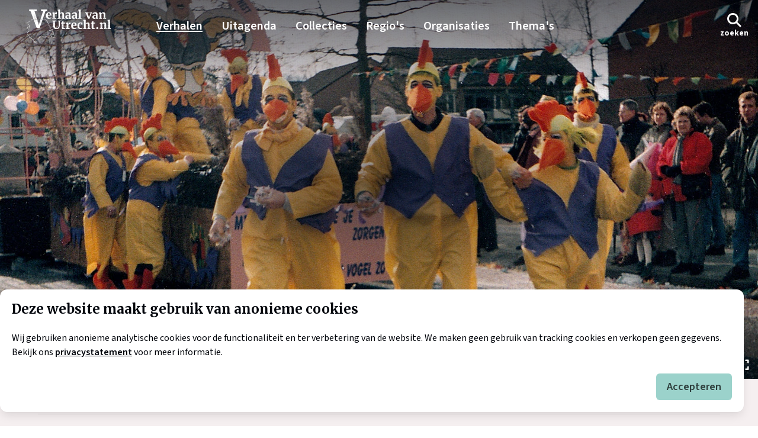

--- FILE ---
content_type: text/html; charset=utf-8
request_url: https://verhaalvanutrecht.nl/verhalen/polonaise-in-t-zandkruuersgat/
body_size: 47907
content:
<!DOCTYPE html>

<html class="nojs has-navbar-fixed-top has-navbar-spaced has-image" lang="nl-NL">
    <head>
            <!-- Google Tag Manager -->
            <script>
                (function (w, d, s, l, i) {
                    w[l] = w[l] || []; w[l].push({
                        'gtm.start':
                            new Date().getTime(), event: 'gtm.js'
                    }); var f = d.getElementsByTagName(s)[0],
                        j = d.createElement(s), dl = l != 'dataLayer' ? '&l=' + l : ''; j.async = true; j.src =
                            'https://www.googletagmanager.com/gtm.js?id=' + i + dl; f.parentNode.insertBefore(j, f);
                })(window, document, 'script', 'dataLayer', 'GTM-THDW53N');</script>
            <!-- End Google Tag Manager -->

        
<meta charset="utf-8">
<meta name="viewport" content="width=device-width, initial-scale=1.0">
<meta http-equiv="X-UA-Compatible" content="IE=Edge">

<link rel="icon" type="image/png" sizes="96x96" href="/favicons/favicon-96x96.png" />
<link rel="icon" type="image/svg+xml" href="/favicons/favicon.svg" />
<link rel="shortcut icon" href="/favicons/favicon.ico" />
<link rel="apple-touch-icon" sizes="180x180" href="/favicons/apple-touch-icon.png" />
<meta name="apple-mobile-web-app-title" content="VVU" />
<link rel="manifest" href="/favicons/site.webmanifest" />

<style>
    html {
        transition: opacity 300ms ease;
    }
    html.nojs {
        opacity: 0;
        visibility: hidden;
    }
</style>

<link rel="preconnect" href="https://fonts.googleapis.com">
<link rel="preconnect" crossorigin href="https://fonts.gstatic.com" />
<link rel="preload" as="style" href="https://fonts.googleapis.com/css2?family=Merriweather:ital,opsz,wght@0,18..144,300..900;1,18..144,300..900&amp;family=Source&#x2B;Sans&#x2B;3:ital,wght@0,200..900;1,200..900&amp;display=swap" />
<link rel="stylesheet" media="print" onload="this.media='all'" href="https://fonts.googleapis.com/css2?family=Merriweather:ital,opsz,wght@0,18..144,300..900;1,18..144,300..900&amp;family=Source&#x2B;Sans&#x2B;3:ital,wght@0,200..900;1,200..900&amp;display=swap" />
<noscript>
    <style>
        html.nojs {
            opacity: 1;
            visibility: visible;
        }
    </style>
    <link rel="stylesheet" href="https://fonts.googleapis.com/css2?family=Merriweather:ital,opsz,wght@0,18..144,300..900;1,18..144,300..900&amp;family=Source&#x2B;Sans&#x2B;3:ital,wght@0,200..900;1,200..900&amp;display=swap" />
</noscript>

        <link rel="preload" as="style" onload="this.onload=null; this.rel='stylesheet'" href="/dist/main.css">
        <noscript><link rel="stylesheet" href="/dist/main.css"></noscript>
        <script type="module" defer src="/dist/main.js"></script>
        <script type="module" defer src="/dist/app.js"></script>


    
        
<title>Carnaval: polonaise in ‘t Zandkruuersgat | verhaalvanutrecht</title>
<meta name="description" content="In Hoogland viert men sinds de jaren zeventig carnaval. Het dorp transformeert dan tot &#39;t Zandkruuersgat. Hoe is dat zo gekomen?" />
<meta name="robots" content="index, follow" />
<meta http-equiv="Content-Type" content="text/html; charset=utf-8" />
<link rel="canonical" href="https://verhaalvanutrecht.nl/verhalen/polonaise-in-t-zandkruuersgat"/>
        
            <link rel="alternate" hreflang="nl-NL" href="https://verhaalvanutrecht.nl/" />
            <link rel="alternate" hreflang="en-GB" href="https://verhaalvanutrecht.nl/en/" />

        <meta name="node" content="11754" />
    </head>
    <body class="page-verhaalDetail">
            <!-- Google Tag Manager (noscript) -->
            <noscript>
                <iframe src="https://www.googletagmanager.com/ns.html?id=GTM-THDW53N" height="0" width="0" style="display:none;visibility:hidden"></iframe>
            </noscript>
            <!-- End Google Tag Manager (noscript) -->

        
<header class="header">
    <nav id="navbar"
         class="navbar is-fixed-top has-shadow is-spaced has-image has-background-quaternary has-text-black has-text-white--spaced"
         role="navigation" 
         aria-label="main navigation">
        <div class="container container--wide">
            <div class="navbar-brand">
                <a class="navbar-item logo" href="/home/" aria-label="logo">
                    <svg xmlns="http://www.w3.org/2000/svg" id="Logo_A_Verhaal_van_Utrecht" data-name="Logo Verhaal van Utrecht" width="200" viewBox="186.25 153.14 1545.21 608.86">
    <g>
        <path d="M708.69,567.77c.22.98.13,1.78.04,2.58.21-.9.29-1.88-.04-2.58Z" />
        <path d="M723.33,542.72l.17-.07s.02-.02.04-.03c-.02.01-.02.02-.04.03,0,0-.11.05-.17.07Z" />
        <path d="M720.3,521.99s.07.11.07.11c.08.03.19.02.19.02l-.27-.13Z" />
        <path d="M720.56,522.12l1.43.72c-1.36-1.79-1.05-.79-1.43-.72Z" />
        <path d="M747.81,543.83l-1.82-.6c1.09.05,1.64.07,2,.35l-.18.25Z" />
        <path d="M722.81,548.39c-.77.94-.62-.89-2.17-2.67.67.83,1.5,1.85,2.17,2.67Z" />
        <path d="M719.22,542.89l-.13-.02-.71-.93c.33.32.61.63.84.95Z" />
        <path d="M730.69,546.4c.61.46,2.3-.03,3.14-.19-1.44-.27-2.18-.7-3.14.19Z" />
        <path d="M719.1,571.1l-.12.38c-.33-.44-.66-.89-.99-1.33.38.32.66.57,1.12.96Z" />
        <path d="M730.69,546.4c.97-.88,1.71-.45,3.14-.19-.85.16-2.53.65-3.14.19Z" />
        <path d="M719.1,571.1c-.46-.39-.74-.64-1.12-.96.33.45.66.89.99,1.33l.12-.38Z" />
        <path d="M694.35,539.72c2.7-.17,5.75-.14,7.98.5h0s2.22-.39,2.22-.39l-1.91.5c.3.1.65.17.91.3.47-.36,2.43-.58,4.76-.76.3-.02.57-.04.87-.06l.04-.03.04.02c2.11-.14,4.18-.26,4.87-.4-.02-.16.3-.3,1.06-.42.16.17-.28.3-1.06.42.01.1.15.22.52.33,2.62-1.31,7.53.46,10.42.33,1.89-.3,1.07-.73.26-1.16,3.72,1.07,10.3-1.11,11.66-.65,2.73.12,1.01.95,1.76,1.5,4.06-.21-.67-2.23,4.77-1.22-.63.1-1.81.18-1.35.33,1.7.18,4.45,2.03,6.54,2.42-.05-.09-.14-.19-.16-.27l.49.03-.38-.12c1.08-.17,2.25-.07,3.42.11l.36-.06-.12.1c2.84.48,5.5,1.4,5.93.25l-.35-.77c6.53,1.06,2.77-.29,9.4.65l-.08.13c1.28-.06,2.22.1,3.08.19.24-.3,2.55-.54-1.07-.44,1.86-.29.93-.83,4.05-.86.41.2.51.37.46.52,2.11-.02,2.95.05,5.92.12.14-.04.53-.07.87-.1-1.04-1.03-1.33-2.11.27-2.47-1.28,0-2.56-.02-3.83-.02.83.16-.06.38-1.42.39l-.1-.36c.13-.03.27-.03.4-.04-25.69-.16-51.37-.31-77.06-.47-.83,0-1.65,0-2.48-.02-.52-.69-2.14.16-3.29,1.32-1.42,1.43,4.26,4.11,1.33.61ZM762.19,539.62l-.11-.36,2.13.61-4.19.31c.3-.28-.21-.72,2.17-.57ZM746.23,538.33c.61.02.49.08.16.16.05.23-.98.35.05.56,1.19.08,1.49-.2,1.86-.29,1.34.62,1.86,1.07,2.45,1.7.35-.09-2.24-.97-4.27-1.23l-.36.09c-2.25-.35-.45-.65.27-.83,0,0,0-.1-.16-.16ZM717.51,538.79l1.66.35c.1.36-2.39-.16-3.11.03l1.44-.38Z" />
        <path d="M719.18,539.14l-1.66-.35-1.44.38c.72-.19,3.21.33,3.11-.03Z" />
        <path d="M746.23,538.33c.16.06.16.16.16.16.33-.08.45-.14-.16-.16Z" />
        <path d="M746.12,539.32l.36-.09c2.02.25,4.62,1.13,4.27,1.23-.59-.63-1.11-1.08-2.45-1.7-.37.09-.67.37-1.86.29-1.03-.21,0-.33-.05-.56-.72.18-2.51.48-.27.83Z" />
        <path d="M756.32,539.87l-2.13-.61.11.36c-2.38-.16-1.87.29-2.17.57l4.19-.31Z" />
        <path d="M725.66,569.17l1.43.72c-1.36-1.79-1.05-.79-1.43-.72Z" />
        <path d="M715.19,538.98c-.75.12-1.08.26-1.06.42.78-.12,1.21-.25,1.06-.42Z" />
        <path d="M725.4,569.04s.07.11.07.11c.08.03.19.02.19.02l-.27-.13Z" />
        <path d="M775.55,538.67c1.36-.01,2.25-.23,1.42-.39-.12-.02-.17-.05-.38-.07-.24.06-.49.06-.73.06-.14,0-.27,0-.4.04l.1.36Z" />
        <path d="M740.29,548.36l.18-.25c-.36-.27-.9-.3-2-.35l1.82.6Z" />
        <path d="M711.57,547.4l.13.02c-.23-.32-.51-.63-.84-.95l.71.93Z" />
        <path d="M715.28,552.92c-.67-.82-1.5-1.84-2.17-2.67,1.56,1.78,1.41,3.61,2.17,2.67Z" />
    </g>
    <path d="M681.96,600.24c-.23-.81.04-4.19.22-6.42.42-5.23.62-8.52-.38-10.26-.59-1.03-2.47-2.99-6.94-7.54-3.5-3.57-9.95-10.14-10.87-11.93,0-1.36.93-6.57,1.69-10.78,1.77-9.94,2.56-14.83,2.1-16.79-.37-1.61-2.01-7.17-3.96-12.56-3.72-10.26-5.54-11.6-6.95-12.06-2.68-.87-12.36-1.74-14.27,2.65-.6,1.37-.69,3.5-.8,6.85-.07,2.17-.2,6.21-.73,7.04-1.82,2.21-20.85,12.71-23.55,13.64-1.37-.15-6.08-2.35-8.12-3.3-.2-.09-.39-.18-.58-.27.46-.36.94-.73,1.34-1.04,2.46-1.88,4-3.1,4.58-4.37.41-.91,1.03-3.57,2.46-9.86,1.04-4.58,2.59-11.41,3.21-12.99.41-.32,1.36-.91,2.07-1.35,2.88-1.78,4.82-3.08,5.51-4.75.65-1.59.84-4.8.01-7.12.05-.04.1-.09.15-.13,3.37-2.9,9.64-8.31,7.61-13.77-1.56-4.19-7.27-7.85-13-11.24-.87-.52-1.93-1.14-2.36-1.45-.98-1.53-3.04-2.64-5.21-3.81-.79-.42-1.92-1.03-2.43-1.41-.03-.31-.06-.74-.08-1.08-.15-2.37-.39-5.94-2.5-8.3-1.3-1.44-5.04-3.9-10.61-7.48-2.81-1.81-6.25-4.02-7.34-4.93-.42-1.84.38-8.98.87-13.3.88-7.88,1.15-11,.45-12.55-.66-1.47-2.83-3.44-8-7.91-2.75-2.38-6.83-5.92-7.74-7.24-.03-2.46-1.4-3.81-4.08-3.99-1.05-.07-1.17-.08-1.44-1.1-.06-1.19.6-6.7.88-9.08.15-1.3.27-2.29.29-2.62l.1-1.35c.2-2.49.34-4.3-.24-6.31-.99-3.44-17.3-21.15-22.27-26.5-21.85-23.47-23.64-23.03-25.07-22.68-2.01.49-3.71,2.54-6.31,5.86-1.56,1.98-3.5,4.44-4.87,5.25-2.24.55-13.79-2.08-20.72-3.66-10.83-2.46-15.1-3.34-16.99-2.83l1.11,4.41c1.48-.18,9.22,1.57,14.87,2.85,15.8,3.59,21.46,4.57,23.84,3.26,2.19-1.2,4.3-3.88,6.34-6.47,1.02-1.3,2.48-3.15,3.36-3.92,6.39,4.51,40.38,41.09,42.34,45.68.35,1.23.25,2.46.08,4.7l-.1,1.38c-.02.3-.13,1.21-.27,2.4-.95,7.98-1.03,9.72-.8,10.63,1.07,4.16,3.99,4.52,5.4,4.62.09,1.94,2.16,3.94,9.32,10.14,2.61,2.26,6.16,5.34,6.8,6.29.21,1.29-.36,6.45-.79,10.23-1.29,11.57-1.42,15.18.21,16.82,1.04,1.04,3.84,2.87,8.33,5.75,3.67,2.36,8.7,5.59,9.69,6.69,1.06,1.19,1.24,3.81,1.35,5.55.06.93.11,1.66.27,2.27.43,1.67,2.19,2.62,4.63,3.93,1.1.59,3.15,1.69,3.5,2.19.45.92,1.32,1.44,3.91,2.97,3.22,1.91,9.92,5.87,11.05,8.91.93,2.49-4.52,7.19-6.31,8.73-1.61,1.38-2.34,2.02-2.29,3.28l.06,1.13.7.52c.34.73.53,3.05.16,3.97-.39.62-2.56,1.96-3.73,2.68-1.66,1.02-2.62,1.64-3.23,2.33-.79.9-1.35,2.74-4.1,14.88-.82,3.59-1.83,8.04-2.15,8.94-.41.54-2.16,1.88-3.21,2.68-3.15,2.4-4.88,3.73-4.56,5.71.15.96.81,1.73,1.77,2.06.45.16,1.67.73,2.86,1.28,6.19,2.9,9.07,4.05,10.88,3.67,2.07-.43,24.38-12.3,26.5-15.61,1.16-1.82,1.34-4.91,1.49-9.41.05-1.7.13-4.22.38-5.04,1.06-.76,5.94-1.06,8.52-.33,2.17,2.12,7.14,17.25,8.09,21.35.25,1.52-1.19,9.63-2.15,14.99-1.36,7.66-1.9,10.92-1.71,12.31.27,2.04,3.12,5.22,12.13,14.39,2.52,2.57,5.65,5.75,6.22,6.58.34,1.05,0,5.19-.19,7.67-.35,4.4-.52,6.95.08,8.43.18.45,19.5,46.42,20.96,48.01-.15-.17-.22-.3-.22-.3.66,1.45.98,8.44.28,9.77-1.11,1.85-5.23,6.02-6.49,6.59-.96.16-1.93.58-2.96,1.02-1.1.47-2.36,1.01-3.16,1.03-1.33-.12-9.86-2.9-25.92-8.86l-.11-.04c-.4-.2-1.24-1.48-1.74-2.25-1.09-1.68-2.33-3.57-4.26-4.59-2.72-1.44-28.28-14.83-28.54-14.97l-.38-.16c-.17-.05-17.47-5.47-19.79-6.25-2.99-1.01-24.8.72-27.35,1.8-1.37.58-2.89,2.28-5.45,5.24-1.49,1.72-3.97,4.58-4.92,5.06-1.47.26-3.41,1.3-6.37,2.94-1.47.82-3.67,2.04-4.42,2.22-1.04-.09-5.06-1.28-7.74-2.08-4.02-1.19-6.55-1.93-7.88-2.08-2.34-.27-4.43,2.12-9.32,8.03-2.36,2.85-6.73,8.13-8.31,8.65-3.22-.28-7.89-3.25-9.4-5.08-1.91-2.33-5.89-2.04-9.41-1.78-1.1.08-2.74.2-3.26.09-.83-.41-2.48-1.47-4.09-2.5-1.96-1.25-3.99-2.55-5.52-3.35-2.31-1.21-32.55-14.64-36.41-14.87-1.05-.06-2,.32-2.64,1.07-1.33,1.54-.84,3.82-.28,6.45.21.99.59,2.76.52,3.51-1.23.89-2.77,2.44-4.39,4.08-1.21,1.22-3.17,3.2-3.98,3.71-.73-.04-2.62-.44-4.03-.73-5.47-1.14-9.87-1.94-12.58-.89-2.33.9-5.57,7.06-23.91,48.74-5.77,13.11-12.24,27.82-14.31,31.43-1.53-.52-4.63-2.44-6.24-3.43-3.26-2.01-4.64-2.83-5.92-2.8-2.7.06-3.14,3.03-3.6,6.17-.2,1.37-.57,3.86-1.05,4.59-1.34.42-6.41.71-10.15.93-8.65.5-12.34.81-13.95,1.95-2.86,2.02-1.05,6.46.86,11.16.46,1.12,1.12,2.74,1.33,3.55-1.85,2.69-4.06,4.72-4.83,4.72-2.18-.22-8.24-2.64-10.67-4.08-1.61-2.4-3.57-17.38-3.3-19.84.12-1.11-.38-2.1-1.32-2.58-1.96-1-3.49.4-9.18,5.61-1.89,1.73-4.71,4.31-6.57,5.73-.47-6.69,1.03-26.22,1.67-28.49.36-1.11.24-2.25-.34-3.32-1.59-2.94-6.27-4.3-6.79-4.44-2.2-.6-3.88,1.2-5.37,2.8-.45.48-1.13,1.22-1.61,1.6-3.2-3.58-17.41-21.7-18.93-23.74-.47-.63.15-2.85.52-4.17.24-.85.46-1.66.6-2.44.16-.98-.11-1.94-.78-2.69-1.52-1.71-5.25-2.08-8.15-2.08-.44-1.35-1.08-3.22-1.67-4.54-1.5-3.31-4.61-2.74-6.89-2.31-.54.1-1.13.21-1.77.3-.85.12-2.62.51-5.06,1.06-4.59,1.02-18.08,4-21.57,3.52-.45-2.03-.69-6.85-.85-10.16-.18-3.69-.31-6.02-.58-7.26-.71-3.18-5.87-15.72-7.49-18.96-.83-1.66-3.84-4.51-10.52-10.63-4.06-3.72-9.95-9.12-11.78-11.51,2.38-1.51,9.11-4.16,12.56-5.52,5.52-2.18,6.89-2.76,7.59-3.49.74-.76.98-1.81.64-2.81-1.12-3.33-9.85-4.84-9.94-4.85-1.97-.3-5.2.87-10.31,2.8-2.49.94-6.19,2.33-7.46,2.45-.79-.72-2.18-3.59-3.15-6.49l1.98-6.51c1.74-1.14,4.94-3.55,5.51-6.22.49-2.26-1.03-3.9-2.04-4.98-.29-.31-.74-.79-.9-1.08,1.29-1.52,8.41-7.33,14.18-12.03,16.56-13.51,18.17-15.16,18.37-16.91.41-3.54-4.3-4.14-12.09-5.15-2.36-.3-5.87-.76-6.84-1.11-.27-.9.09-3.96,1.76-8.53,1.16-3.17-1.69-4.47-2.63-4.9-1.23-.56-1.64-.83-1.78-1.78-.33-2.23-.08-6.55.14-10.37.17-2.93.33-5.7.23-7.51-.19-3.6-5.55-5.02-12.96-6.98-3.2-.85-8.39-2.22-9.89-3.3,1.56-3.16,11.61-13.73,20.84-22.51,2.18-.13,8-.53,10.6-1.03.73-.13,3.02,1.66,4.67,3.96l.52.73,16.54,3.31-4.87-20.61c4.64-1.73,10.79-4.55,11.75-7.57.53-1.66,1.08-3.38-18.83-20.65-7.68-6.66-19.58-16.5-21.97-17.51-.68-.29-1.71-.69-2.93-1.17-3.25-1.27-11.88-4.64-13.08-6.04-1.34-2.01-.58-13.97.97-15.94,1.39-1.32,10.86-4.1,16.53-5.76,6.37-1.87,10.04-2.97,11.48-3.87,1.88-1.18,5.8-4.73,11.13-9.61,2.52-2.3,4.89-4.48,5.73-5.11,1.89-1.44,11.48-4.41,14.18-4.41.02,0,.04,0,.06,0,9.25.16,11.93-.47,13.28-1.53.98-.77,1.64-2.35,4.04-8.78,1.58-4.22,4.84-12.97,6.36-14.28,1.92-.8,6.27-.62,8.88-.51,1.32.06,2.36.1,3.11.05,4.99-.33,14.61-3.39,25.29-10.93l-2.63-3.72c-9.27,6.54-18.21,9.79-22.96,10.1-.5.03-1.53-.01-2.62-.06-3.45-.15-8.17-.34-11.04.95-2.49,1.12-4.59,5.87-8.67,16.8-.97,2.6-2.15,5.78-2.71,6.82-.7.23-2.99.66-10.26.53-3.67-.07-14.35,3.28-17.07,5.33-1.01.76-3.23,2.8-6.05,5.38-3.72,3.4-8.81,8.06-10.48,9.12-.97.61-6.16,2.13-10.33,3.35-11.54,3.38-17.15,5.2-18.77,7.25-2.68,3.39-3.86,17.96-1.06,21.59,1.53,1.98,6.26,4.08,15.03,7.51,1.18.46,2.17.85,2.8,1.11,3.03,1.46,33.61,27.06,37.83,32.98-1.49,1.27-5.94,3.4-10.42,4.95l-1.95.67,4.18,17.69-7.85-1.57c-1.46-1.85-5.05-5.75-8.68-5.04-2.87.55-10.75,1-10.83,1.01l-.83.05-.61.57c-6.66,6.31-22.24,21.48-22.98,26.09-.68,4.28,5.53,5.92,13.39,8,3.16.84,8.34,2.21,9.59,3.22.04,1.59-.1,4.03-.25,6.61-.25,4.23-.5,8.61-.1,11.3.52,3.45,2.99,4.61,4.35,5.23-3.65,10.44-.85,12.36.09,13.01,1.26.86,3.58,1.23,8.97,1.92,2,.26,4.92.63,6.86,1.04-3.08,2.9-10.06,8.58-15.44,12.97-11.25,9.17-14.63,12.05-15.38,13.47-1.51,2.86.54,5.08,1.64,6.26.28.3.73.79.89,1.06-.33.8-2.25,2.49-4.12,3.62l-.75.45-2.89,9.51.21.67c1.05,3.41,3.28,9.28,6.39,10.21,1.77.53,4.39-.34,10.38-2.59,2.6-.98,6.97-2.62,8.03-2.55,1.21.18,2.75.62,4.04,1.09-1.06.43-2.25.9-3.33,1.32-11.46,4.52-15.13,6.3-15.79,8.64-.67,2.39,1.37,4.78,13.6,15.98,3.75,3.43,8.88,8.14,9.52,9.31,1.75,3.5,6.59,15.52,7.12,17.92.21.93.35,3.76.48,6.5.3,6.15.56,10.34,1.38,12.32,1.35,3.26,6.56,2.98,26.58-1.45,2.17-.48,4.05-.9,4.73-.99.71-.1,1.36-.22,1.95-.33.68-.13,1.5-.28,1.91-.28h0c.87,1.94,1.96,5.58,1.98,5.62l.51,1.7,1.78-.08c2.17-.09,4.59.08,5.79.38-.08.32-.18.67-.28,1.02-.71,2.54-1.59,5.69.21,8.12,1.17,1.57,17.12,21.95,19.67,24.58.98,1.01,2.06,1.21,2.77,1.2,2.08-.02,3.68-1.74,5.09-3.26.4-.43.97-1.04,1.34-1.35,1.6.53,3.1,1.45,3.44,1.99-.57,2.13-1.3,11.13-1.62,17.02-.88,16.27.37,17.05,1.59,17.81,2.39,1.48,5.05-.76,12.38-7.47.95-.87,2.07-1.89,3.06-2.77.51,6.47,2.12,18.14,5.07,19.98,2.58,1.61,9.63,4.54,12.81,4.86.14.01.28.02.43.02,3.86,0,7.57-5.07,9.02-7.31,1.02-1.58.21-3.59-1.28-7.23-.66-1.63-1.83-4.48-2-5.83,1.98-.48,7.4-.79,11.13-1,7.58-.44,10.81-.7,12.27-1.56,2.21-1.3,2.7-4.62,3.17-7.84.07-.48.16-1.06.25-1.6.75.43,1.63.98,2.37,1.44,5.06,3.12,8.28,4.98,10.65,3.96,1.52-.66,2.33-1.92,16.46-34,7.58-17.23,18.96-43.08,21.69-46.42,1.93-.44,6.76.57,9.71,1.19,3.39.71,4.94,1.01,6.07.72,1.53-.38,3.23-2.05,6.11-4.96,1.45-1.46,3.09-3.13,3.97-3.69,2.49-1.61,1.76-5.03,1.12-8.05-.1-.48-.23-1.07-.32-1.61,6.69,2.21,30.22,12.44,33.09,13.95,1.35.71,3.38,2.01,5.18,3.15,1.92,1.23,3.59,2.29,4.63,2.8,1.29.62,3.06.49,5.5.31,1.58-.12,4.88-.36,5.55.12,2.14,2.61,8.02,6.43,12.74,6.74,3.15.21,6.6-3.78,11.99-10.3,1.84-2.23,4.56-5.51,5.72-6.34,1.33.26,4.15,1.1,6.68,1.85,5.46,1.62,7.99,2.33,9.26,2.27,1.42-.06,3.27-1.05,6.41-2.8,1.56-.87,4.18-2.33,4.96-2.44,2.05-.31,4.1-2.58,7.55-6.56,1.24-1.44,3.11-3.59,3.8-4.03,2.42-.74,21.65-2.24,24.12-1.68,2.25.76,17.66,5.58,19.68,6.22,2.31,1.21,25.74,13.49,28.34,14.86.89.47,1.79,1.85,2.58,3.06,1.08,1.66,2.2,3.37,3.96,4.02l.12.04c24.83,9.21,26.85,9.16,27.51,9.14,1.78-.04,3.46-.76,4.94-1.4.72-.31,1.53-.66,1.93-.71,3.07-.43,8.61-7.02,9.64-8.74,1.58-2.64,1.23-12.18-.44-14.64-1.5-2.51-19.25-44.32-20.26-46.82ZM572.27,397.2s0,.01,0,.02c0,0,0-.01,0-.02ZM620.51,510.07s0,0,0,0c0,0,0,0,0,0ZM246.73,454.29h0,0ZM270.29,672.48h0s0,0,0,0ZM430.28,654.38h0s0,0,0,0ZM692.2,665.98h0,0ZM692.38,665.94h0,0ZM702.03,646.82c.11.11.17.21.19.24-.06-.09-.12-.17-.19-.24Z" />
    <g>
        <path d="M1123.75,322.42v-12.49h-12.59v-63.36c0-7.04-.76-13.15-2.28-18.33-1.53-5.18-3.93-9.46-7.21-12.85-3.28-3.38-7.55-5.89-12.79-7.51-5.25-1.62-11.63-2.43-19.14-2.43-6.09,0-12.02.64-17.77,1.93-5.75,1.29-11,2.81-15.74,4.57-4.74,1.76-8.8,3.57-12.18,5.43-3.38,1.86-5.79,3.37-7.21,4.52l5.99,13.61h.1c2.03-.95,4.49-1.95,7.36-3,2.88-1.05,6.01-1.99,9.4-2.84,3.38-.84,6.92-1.55,10.61-2.13,3.69-.57,7.36-.86,11.02-.86,7.18,0,12.34,1.64,15.49,4.93,3.15,3.28,4.72,8.78,4.72,16.5v4.88c-5.35.14-10.7.51-16.04,1.12-5.35.61-10.49,1.57-15.43,2.89-4.95,1.32-9.55,2.99-13.81,5.03-4.27,2.03-7.97,4.51-11.12,7.41-3.15,2.91-5.62,6.29-7.41,10.15-1.79,3.86-2.69,8.29-2.69,13.31,0,5.75.91,10.73,2.74,14.92,1.83,4.2,4.32,7.65,7.46,10.36,3.15,2.71,6.82,4.71,11.02,5.99,4.2,1.29,8.7,1.93,13.51,1.93,4.4,0,8.43-.56,12.08-1.68,3.65-1.12,6.92-2.52,9.8-4.22,2.88-1.69,5.33-3.48,7.36-5.38,2.03-1.89,3.62-3.62,4.77-5.18v5.89c0,2.37.24,4.25.71,5.64s1.24,2.45,2.29,3.2c1.05.74,2.43,1.22,4.16,1.42,1.73.2,3.81.31,6.25.31,2.77,0,5.48-.14,8.12-.41,2.64-.27,5.11-.59,7.41-.96,2.3-.38,4.4-.78,6.3-1.22,1.89-.44,3.48-.8,4.77-1.07ZM1021.97,292.4c-.31-2.29-.01-4.26,2.31-4.92.31,2.29.01,4.26-2.31,4.92ZM1081.51,299.47c-1.22,1.08-2.64,2.05-4.27,2.89-1.63.85-3.28,1.58-4.98,2.18-1.69.61-3.32,1.09-4.88,1.42-1.56.34-2.94.51-4.16.51-5.28,0-9.29-1.58-12.03-4.73-2.74-3.14-4.11-7.73-4.11-13.76,0-2.98.56-5.79,1.67-8.43,1.12-2.64,3-4.98,5.64-7,2.64-2.03,6.18-3.66,10.61-4.88,4.43-1.22,9.93-1.83,16.5-1.83v33.61Z" />
        <path d="M1656.07,496.68l-9.7-1.3v-21.3c.05-.19.05-.37,0-.54v-34.41c0-3.45-.12-6.65-.31-9.68-.89-1.54-1.77-2.84-1.74-3.55.01-.17.53-1.09,1.24-2.26-.23-1.99-.49-3.91-.82-5.69-1.08-5.86-2.91-10.65-5.48-14.37-2.57-3.72-6.04-6.43-10.41-8.12-2.24-.87-4.76-1.5-7.56-1.93l.53,2.21c-2.15-.17-3.28-.15-3.88-.02-.11-.47-.25-.9-.37-1.28.19-.05.37-.1.53-.2.27-.16.44-.55.61-1.01-1.94-.19-3.96-.32-6.15-.32-3.99,0-7.95.46-11.88,1.37-3.93.92-7.67,2.12-11.22,3.6-3.55,1.49-6.85,3.22-9.9,5.18-3.05,1.96-5.69,3.96-7.92,5.99v-7.05c-1.77-1.69-2.89-3.19-2.21-3.81.71-.44,1.45-.57,2.21-.51v-.72l-5.38-4.37h-.51l-2.38.33c-.23.87-.72,1.54-1.52,1.55-.84.01-1.17-.5-1.28-1.16l-30.75,4.21v.66h-.42v14.73l13.81,4.26v23.76c.19.08.37.15.57.32.21.18,2.21,4.9-.55,3.68,0,0-.01-.01-.02-.01v19.62c3.94-.9,9.31,4.55,6.4,7.46-3.58,3.58-.9-4.53-1.15-4.91l-5.25-2.22v30.38l-13.1,2.03v13.61h17.43c1.88-1.6,6.36-2.35,7.9-1.98.27.26-.05,1.09-.44,1.98h33.39v-13.61l-8.71-1.3c-.89,2-3.58.61-5.59,1.85v-2.45s1.56,0,1.56,0l-.87-.13v-3.58h-.7v-2.45h.7v-8.11c-.48.55-.87,1.13-1.31,1.59.06-.41.07-.87,0-1.43-.05-.35-.09-.59-.14-.83.17-.1.31-.17.49-.3,2.65-1.74.74-3.04-1.69-3.72.34-.5.63-1.09.77-1.97-10,2.3-4.49-3.41,1.87-3.67v-44.16c-4.26,1.73-2.23-.34-3.82-1.43-1.18-.8-3.74-1.05-3.87-1.21-1.25-1.68,1.87-5.35,5.47-2.04.32.29,1.55,2.22,2.23,3.46v-5.31c1.22-.95,2.66-1.91,4.32-2.89,1.66-.98,3.49-1.88,5.49-2.69,1.99-.81,4.11-1.47,6.34-1.98,2.24-.51,4.51-.77,6.8-.77,3.45,0,6.28.53,8.48,1.58,2.2,1.05,3.92,2.66,5.18,4.82.97,1.68,1.64,3.86,2.14,6.3.02-.19.12-.3.17-.46-.22.21.08,1.27,1.86,1.75-.45,1.48-.99,2.91-.72,3.16.66.6,4.25-.77,5.42.28-.14.11-.24.23-.39.34-.11.08-.1.32.06.61l-5.61.02c.22,2.59.37,5.36.37,8.52v26.29c1.74,1.64,5.35,3.05,2.5,3.97-.42.14-1.38.19-2.5.19v26.21l-11.07,1.93v13.11c.1.17.2.33.29.5h24.08c.71-.12,1.48-.12,2.23,0h8.49c-1.09-1.92-3.12-4.49-3.38-5.63-.44-1.92.85-3.78.55-5.41-.21-1.13-3.59-.2-2.4-3.22l6.97-3.71,1.17,4.92c-6.02-5.04-4.41,9.01-3.29,10.85,2.78,4.53,3.62-2.79,6.79-2.22l-2.1,4.43h5.22c1.23-.81,1.71-2.5,2.12-5.67,1.9.8.42,3.66,1.69,4.33.56.29,2.3-.78,2.38-.65.08.12.12.91.14,1.99h4.72c.25-.65.76-1.29,1.49-1.71v-7.6c-3.17,1.35-6.46-2.69-4.72-4.93ZM1584.55,508.92l-3.48,1.24v-3.68c1.43-.8,4.04,1.94,3.48,2.44ZM1557.94,433.25c.6.77,1.02,1.89.98,4.31-2.23.85-2.5-.91-2.97-2.2.45-.28,1.07-.89,1.98-2.11ZM1546.11,396.99l3.48-1.24v3.68c-1.43.8-4.04-1.94-3.48-2.44ZM1552.08,427.35c-.1,1.69.93,4.86,1.84,7.02-1.16.4-2.75,1.18-3.15.74-.93-1.04-.56-6.21,1.3-7.76ZM1541.44,502.78l-3.48-1.24c-.56-.5,2.05-3.24,3.49-2.44v3.68ZM1542.62,505.23c2.75-6.41,4.77-10.39,9.32-2.46l-9.32,2.46ZM1553.11,496.63l3.48-6.14c.31,1.1-1.54,3.37-1.17,3.68.68.56,3.87-1.19,3.5,1.23l-5.81,1.24ZM1561.1,461.17c.24.19.04,1.62.45,1.94.88.7,3.79-1.85,4.37,1.52l-6.98,2.47c-1.05-1.97-.72-8.22,2.16-5.93ZM1567.08,470.81l-1.18,3.68-3.47-1.24c-1.03-.9,3.11-2.76,4.65-2.43ZM1575.23,507.69c-.77.94-4.72,1.45-4.65-1.21,1.84-.33,7.37-2.1,4.65,1.21ZM1574.06,499.09c1.15,2.47-2.1,6.37-3.48,4.91-.98-1.04,1.94-4.64,3.48-4.91ZM1568.78,478.91c.27.72.61,1.43.95,2-.47.19-.99.37-1.6.51-.13.03-.18.05-.3.08-.13-.45-.24-.84-.32-1.12.32-.68.78-1.12,1.27-1.47ZM1568.25,505.23c-6.44,1.56-8.03-6.2-2.33-3.06.78.43,2.15,2.03,2.33,3.06ZM1574.06,454.8c1.94,2.12-5.32,6.02-5.81.6.91-.07,5.61-.83,5.81-.6ZM1568.14,447.51c2.56,1.76.21,5.64-1.64,7.28-4.26-2-2.13-9.87,1.64-7.28ZM1578.73,412.96c-.63-.54,2.2-2.26,2.33-3.68-.01,0-.04-.03-.05-.03.02-.02.03-.04.05-.06,0,.03,0,.07,0,.1.92.53,2.78.23,3.49,1.86-.5,4.41-2.88,1.89-5.82,1.82ZM1601.74,404.53c-.53-.37-.91-.67-.87-.78.5-1.35,1.3-1.64,2.27-1.39-.32.55-.75,1.31-1.4,2.17ZM1606.42,404.75c-.24-.28-.46-.62-.69-.95.35.25.71.51,1.06.78-.13.06-.26.12-.38.17ZM1610.77,410.48c-.2-.29-.8-.75-1.56-1.26.72.32,1.39.49,1.97.4l-.41.86ZM1617.79,398.77c.2-.21.29-.53.34-.89.09.26.13.54.08.83-.36,1.8-1.62,1.78-2.72,1.43,1.38-.41,1.5-.55,2.3-1.37ZM1611.85,395.72c.78-1.11,2.1-1.16,3.39-1.14-1.73.96-2.86,1.44-3.41,1.95-.02-.42-.02-.75.03-.81ZM1613.28,401.1c-.07-.12-.11-.17-.18-.28.14-.04.26-.07.38-.11.16.57.57,1.16,1.19,1.73-.11.05-.23.1-.34.15-.37-.43-.74-.91-1.06-1.49ZM1613.7,424.02c.21-.68.58-1.2,1.41-1.24-.4.41-.86.83-1.41,1.24ZM1617.16,414.2h-2.32v-3.68h2.32v3.68ZM1614.25,406.58c.03-.08.07-.16.1-.25.45-.09.82-.17,1.15-.24.2.15.33.27.57.43.86.6,1.6.82,2.3.89-1.37.12-2.97-.26-4.11-.83ZM1644.79,476.3c.52.5.77,1.03.25,1.81-.04.05-.13.08-.24.09.08-.46.12-.97.04-1.62-.02-.12-.03-.17-.05-.28ZM1641.36,439.38c.68,1.68,1.86,3.64,1.42,5.58-.94-1.06-2.09-2.44-3.26-3.5.78-.43,1.4-1.18,1.84-2.08ZM1640.41,434.79c-.82.09-1.82.33-2.87.67.76-.54,1.93-.74,2.87-.67ZM1638.27,408.63c.03.08.05.15.07.23-.04-.05-.08-.1-.12-.15.01-.03.04-.06.05-.08ZM1636.56,422.55c.33,1.1.73,2.21,1.12,3.15-1.36.3-2.65.07-3.03-1.06-.41-1.21.57-1.76,1.91-2.09ZM1634.08,435.05c.12-.14.16-.26.26-.39.5-.14.88-.25,1.17-.35.23.39.34.99.36,1.74-.76.29-1.48.6-2.09.89-.02-.02-.04-.03-.06-.06-.04-.53-.09-.93-.13-1.31.17-.18.3-.3.49-.52ZM1633.6,440.72c.55-.11.95-.19,1.34-.28.08.06.14.11.22.17-.4.42-.78.98-1.09,1.89-.24-.11-.48-.44-.72-.88.09-.28.19-.55.26-.9ZM1631.77,456.42c.28.84.7,1.71,1.1,2.38-.47.19-.99.37-1.6.51-.13.03-.18.05-.3.08-.2-.7-.34-1.16-.44-1.49.39-.18.87-.61,1.24-1.49ZM1629.49,424.44c.26-.18.48-.41.84-.78.31-.31.4-.84.39-1.43.3.95.51,1.71.44,1.8-.13.17-.84.24-1.67.41ZM1632.32,452.59c0-.39,0-.74-.03-1.18-.05-.61-.1-1.03-.14-1.45.08-.08.15-.15.23-.24.57.66,1,1.47,1.09,2.61-.4.18-.78.24-1.15.26ZM1631.57,404.53c.03,1.51.75,3.89,1.5,5.83-.89,1.3-1.87,1.04-3.08-6l1.58.17ZM1629.4,417.9c.02.13.07.32.13.53-.42.26-.81.5-1.17.71.39-.44.75-.86,1.05-1.24ZM1623.73,413.16c1.2-.91,2.38-1.92,2.74-2.65.37,1.7-1.58,8.62-2.9,8.59-.03,0-.14-.08-.27-.2.27-.18.49-.41.86-.79.94-.97-.04-3.89-.43-4.94ZM1626.49,426.43c-.04.13-.04.28-.06.43-.08-.11-.15-.22-.23-.33.09-.04.2-.05.28-.1ZM1626.62,431.27s.03,0,.05-.01c.3.86.64,2.13,1.73,2.51.26.09.56.1.86.11.16.65.34,1.27.52,1.84-.06.09-.12.18-.18.28-.49-.09-1.03.11-1.63.68-.52-3.19-.45-3.04-1.4-4.19-.46-.55-1.52-.62-2.58-.53-.25-.2-.57-.3-.9-.41.93.06,2.07,0,3.53-.27ZM1628.14,455.69c.21.21.41.41.62.66-.49-.09-1.1-.1-1.74-.08.32-.22.71-.41,1.12-.58ZM1626.32,449.76c-.17-1.02-.27-1.49-.46-1.87.62-.05,1.23-.06,1.85-.03.25,1.04.54,2.04.83,2.87-.04.03-.07.05-.11.08-.85-.68-1.56-1.23-2.12-1.05ZM1627.66,475.72c1.69.41,2.67,1.99,2.31,3.68h-2.32s0-3.68,0-3.68ZM1622.43,435.31c1.15,2.88,1.2,3.8,3.19,3.23.35-.1.65-.09.93-.04,0,.1.01.2.09.3-.44,1.8.35,3.44-4.81,2.46l2.32-1.83c-2.96-2.58-2.6-3.59-1.72-4.12ZM1624.99,452.88c-.45,1.05-1.08.95-1.74.2.26,0,.56-.04.94-.15.29-.09.56-.09.8-.06ZM1624.15,446.18l-.18.19c-1.04-.15-2.39.08-3.29.28-.05-.41-.07-.78-.03-1.05.32-2.07,3.19-2.08,3.5.58ZM1619.5,459.73c.39-.45,3.98.9,4.4,1.43.2.24-.72,1.93.11,2.91.47.56,1.11.84,1.73,1.09-.34.12-.66.23-1.05.33-.13.03-.19.05-.3.08-.63-2.21-.5-2.11-1.51-2.81-.62-.44-2.38-.36-3.72-.22.04-.75.14-1.66.35-2.81ZM1622.98,483.09c-.2.24-5.09-1.04-5.81-1.84,3.02-5.25,8-.89,5.81,1.84ZM1623.7,466.77c.52.22,1.19.51,1.92.92-.63.3-1.18.71-1.47,1.27-1.34,2.62,2.9,1.01,2.32,3.05-4.98,2.3-7.58-2.64-2.77-5.24ZM1630.56,503.99c-1.04-2.45-6.54-7.89-5.23-9.82.83.47,2.89,1.13,3.22,1.59.69.96.05,3.04.27,3.34.3.4,7.28-4.42,1.74,4.89ZM1632.32,473.25l-2.34-6.14c1.8-1.52,6.93,5.38,2.34,6.14ZM1635.23,492.93c-1.23-1.12-2.13-1.87-1.75-3.68h2.32s-.57,3.68-.57,3.68ZM1635.79,468.33c-3.91-.78-3.58-5.07-4.16-7.13.83.4,1.75.95,2.56,1.76.16.16,1.33.04,2-1.04.31.22.57.49.67.95.26,1.16-1.46,3.75-1.06,5.46ZM1636.97,468.35l8.14-1.24c1.09,4.08-3.08,1.49-3.51,3.06-.12.43-.11.78-.14,1.14-.28-.04-.57-.08-.82-.1-.28-.02-.42.11-.57.22-.01-.03,0-.06-.02-.08-.81-2.1-3.34-.94-3.08-3.01ZM1638.99,476.08c.4-.63.81-1.35,1.06-2.13.28.8.67,1.61,1.04,2.24-.47.19-.99.37-1.6.51-.13.03-.18.05-.3.08-.08-.28-.14-.49-.2-.71ZM1639.3,483.09c1.64-2.45,1.34-3.74.64-4.46.8.4,1.69.94,2.47,1.72.06.06.25.07.49.03.15.68.44,1.51,1.06,2.71h-4.66ZM1646.28,499.08h-2.32v-3.68c1.69.41,2.68,1.99,2.32,3.68Z" />
        <path d="M1059.95,392.41c-8.33,0-15.91,1.39-22.75,4.16-6.84,2.77-12.69,6.79-17.57,12.03-4.88,5.25-8.65,11.61-11.32,19.09-2.67,7.48-4.01,15.96-4.01,25.44,0,8.74,1.05,16.79,3.15,24.17,2.1,7.38,5.36,13.73,9.8,19.04,4.44,5.32,10.09,9.46,16.96,12.44,6.87,2.98,15.08,4.47,24.62,4.47,4.67,0,9.26-.55,13.76-1.63,4.5-1.08,8.7-2.44,12.59-4.06,3.89-1.63,7.35-3.4,10.36-5.33,3.01-1.93,5.37-3.77,7.06-5.54l-5.28-12.28c-1.49.95-3.26,1.93-5.33,2.94-2.07,1.02-4.37,1.93-6.91,2.74-2.54.81-5.3,1.49-8.27,2.03-2.98.55-6.19.82-9.65.82-4.34,0-8.31-.68-11.93-2.03-3.62-1.35-6.75-3.52-9.4-6.5-2.64-2.98-4.77-6.84-6.4-11.58-1.62-4.74-2.6-10.46-2.94-17.16h66.31c.54-2.57.9-5.74,1.07-9.49.17-3.76.19-7.97.05-12.65-1.22-27.42-15.87-41.12-43.97-41.12ZM1073.04,436.79c0,.61-.02,1.26-.05,1.93s-.07,1.32-.1,1.93c-.04.61-.05,1.09-.05,1.42h-36.45c.27-7.44.97-13.52,2.08-18.23,1.12-4.71,2.54-8.38,4.27-11.02,1.72-2.64,3.72-4.43,5.99-5.38,2.27-.95,4.73-1.42,7.36-1.42,3.45,0,6.28.88,8.48,2.64,2.2,1.76,3.92,4.02,5.18,6.8,1.25,2.77,2.12,5.94,2.59,9.49.48,3.55.71,7.06.71,10.51v1.32Z" />
        <path d="M1005.25,309.93h-12.59v-63.36c0-7.04-.76-13.15-2.28-18.33-1.53-5.18-3.93-9.46-7.21-12.85-3.28-3.38-7.55-5.89-12.79-7.51-5.25-1.62-11.63-2.43-19.14-2.43-6.09,0-12.02.64-17.77,1.93-5.75,1.29-11,2.81-15.74,4.57-4.74,1.76-8.8,3.57-12.18,5.43-3.38,1.86-5.79,3.37-7.21,4.52l5.99,13.61h.1c2.03-.95,4.49-1.95,7.36-3,2.88-1.05,6.01-1.99,9.4-2.84,3.38-.84,6.92-1.55,10.61-2.13,3.69-.57,7.36-.86,11.02-.86,7.18,0,12.34,1.64,15.49,4.93,3.15,3.28,4.72,8.78,4.72,16.5v4.88c-5.35.14-10.7.51-16.04,1.12-5.35.61-10.49,1.57-15.43,2.89-4.95,1.32-9.55,2.99-13.81,5.03-4.27,2.03-7.97,4.51-11.12,7.41-3.15,2.91-5.62,6.29-7.41,10.15-1.79,3.86-2.69,8.29-2.69,13.31,0,5.75.91,10.73,2.74,14.92.37.85.88,1.53,1.3,2.31.71.25,1.26,1.25,1.35,2.4,1.4,2.11,2.95,4.05,4.81,5.64,3.15,2.71,6.82,4.71,11.02,5.99,4.2,1.29,8.7,1.93,13.51,1.93,4.4,0,8.43-.56,12.08-1.68,3.65-1.12,6.92-2.52,9.8-4.22,2.88-1.69,5.33-3.48,7.36-5.38,2.03-1.89,3.62-3.62,4.77-5.18v5.89c0,2.37.24,4.25.71,5.64.48,1.39,1.24,2.45,2.29,3.2,1.05.74,2.43,1.22,4.16,1.42,1.73.2,3.81.31,6.25.31,2.77,0,5.48-.14,8.12-.41,2.64-.27,5.11-.59,7.41-.96,2.3-.38,4.4-.78,6.3-1.22,1.89-.44,3.48-.8,4.77-1.07v-12.49ZM955.57,313.31c-.67-.71.97-3.66,1.74-3.66,3.22,0,.02,5.52-1.74,3.66ZM963.01,299.47c-1.22,1.08-2.64,2.05-4.27,2.89-1.63.85-3.28,1.58-4.98,2.18-1.69.61-3.32,1.09-4.88,1.42-1.56.34-2.94.51-4.16.51-5.28,0-9.29-1.58-12.03-4.73-.28-.32-.48-.71-.73-1.06l-1.44,1.53c-.99-.7-2.48-2.59-1.74-3.64.06-.09.7-.51,1.51-.92-1.1-2.66-1.71-5.84-1.71-9.66,0-2.98.56-5.79,1.67-8.43,1.12-2.64,3-4.98,5.64-7,2.64-2.03,6.18-3.66,10.61-4.88,4.43-1.22,9.93-1.83,16.5-1.83v33.61ZM973.03,302.24l-5.82-1.23v-1.82c2.15-4.68,7.01,1.7,5.82,3.05ZM982.35,293.63c-2.17-.87-3.78-3.07-3.5-5.52,1.01-1.86,1.18.43,1.73,1.22.86,1.26,2.67.9,1.77,4.3Z" />
        <path d="M1357.41,497.86c-.32-.11-.75-.39-1.2-.74l-12.95-1.84v-38.2l-3.31-3.49c1.53-.3,2.83.55,3.31,1.91v-16.46c0-7.92-.53-14.78-1.58-20.56-1.05-5.79-2.84-10.58-5.38-14.37-2.54-3.79-5.97-6.6-10.31-8.43-4.33-1.83-9.82-2.74-16.45-2.74-4.54,0-8.85.53-12.95,1.58-4.09,1.05-7.87,2.37-11.32,3.96-3.45,1.59-6.55,3.33-9.29,5.23-2.74,1.89-5.03,3.69-6.85,5.38l1.63-16.15-.1-22.93c-.54-.14-1.11-.21-1.76-.09.57-1.99,1.15-3.09,1.74-3.68l-.09-19.7c-.21-.48-.31-1.03-.28-1.64l-5.91-4.56h-.51l-38.18,4.81c.38,0,.79.05,1.29.19-1.22,1.9-1.41,4.4-2.61,5.61v6.25l15.23,2.54v135.56l-12.49,2.03v13.61h57.57v-13.61l-13.91-2.03v-75.75c1.22-.95,2.74-1.88,4.57-2.79,1.83-.91,3.77-1.73,5.84-2.44,2.06-.71,4.21-1.3,6.45-1.78,2.23-.47,4.4-.71,6.5-.71,3.65,0,6.65.53,8.99,1.58,2.34,1.05,4.16,2.66,5.48,4.82,1.32,2.17,2.22,4.96,2.69,8.38.47,3.42.71,7.46.71,12.13v56.76l-11.27,2.23v13.2h56.87v-13.61l-.14-.02c0,.19.02.41-.03.57ZM1241.54,508.92c-4.22-1.7-.3-5.81,1.72-3.67.35.36.75,4.67-1.72,3.67ZM1323.23,471.6c-.98,1.31-4.29,3.88-5.39,1.04.9-1.2,3.16-3.73,3.48-4.94.14-.5-4.41-.7-2.33-3.05.22-.25,3.88,2.1,5.8-1.23.95,2.61.05,6.03-1.56,8.19Z" />
        <path d="M1224.35,345.3v.12c.18-.11.43-.15.66-.21l-.66.08Z" />
        <path d="M1279.75,240.61c.26-.15.43-.31.76-.46.15-.07.29-.1.44-.12l-.22,2.96.61,1.82,1.95-1.06.74,3.15c-.64-.22-1.38-.52-2.12-.86l18.61,46.7c.71-.11,1.61-.19,2.64-.26-.68.56-1.32,1.31-1.82,2.33l12.19,30.57h8.04c-.72-2.04-.56-4.03,3.22-4.67-.66,1.82-.6,3.31-.38,4.67h15.62l14.56-39.28c-.66.49-1.36.66-1.84.16-.14-.15-.18-.35-.18-.58,1.19-.95,2.35-2.07,3.36-3.2l21.97-59.26,10.36-2.84v-.39c-.44.19-.98.29-1.7.27.09-.18.19-.3.26-.58.07-.31.08-.62.12-.94.89.29,1.34,1.06,1.34,1.06,0-1.21-.08-4.48-.15-7.12.05-.03.09-.06.14-.09v-5.2h-11.06v1.37s-1.94-1.37-1.94-1.37h-4.02c.49.49,1.01.89,1.47,1.21-.68.38-1.59.83-2.86,1.17-.57-.23-1.18-.41-1.97-.52-.82-.12-1.38-.19-1.84-.23-.25-.53-.47-1.08-.61-1.63h-2.9c.02.81.2,1.74.28,2.7-1.06-.34-2.13-.31-2.97-.31-.05-.51-.08-.89-.17-.97-.34-.3-.66-.43-.98-.5.22-.32.43-.62.61-.91h-7.6c-.52.6-1.28,1.34-2.08,2.12-1.49.14-2.79.69-2.52,2.6,0,0,0,0,0,0,.06-1.6-.44-2.24-1.15-2.35l2.13-1.62c-.44-.28-.82-.53-1.15-.75h-4.77s-.02,9.26.12,11.22c-.05-.04-.07-.1-.12-.14v1.81l9.64,1.85s.03-.06.04-.09c1.49.36,4,.78,5.14,1.09.14.04.29.09.43.14v2.72c.53.15.91.17,1.23.13,0,0,0,0,0,0,1.09.58,1.78,1.38,2.4,1.75-.56.09-1.1.19-1.79.43-1.7.61-3.76,1.21-1.46,1.82,1.02.27,1.59.59,2.08.8-.28.11-.5.23-.62.29-1.64.82-3.28.24-2.43,2.06.85,1.82.36,4.13,2.43,2.55,2.06-1.58,3.4-1.7,3.04-3.88-.1-.6-.34-.93-.65-1.11.1-.05.17-.04.28-.11.47-.27.9-.42,1.3-.54.05.85.08,1.66.03,2.37-.03.36-3.99,3.71-4.11,5.73-3.09-3.38-2.36-6.21-4.97-6.06l-15.37,49.89-.05.21c.39.08.73.21,1.02.41.7.46,1.41,4.68,1.32,5.98-3.2,1.18-2.01-2.07-2.4-2.34-.32-.22-.62-.26-.91-.21l-4.67,18.5-4.76-16.44c-3.32.48-2.79-.76-.66-2.27l-1.29-4.44-13.12-40.34c-.48.28-1.02.4-1.57.47-.15-.29-.5-.67-1.15-1.2-1-.82-2.17-1.53-3.33-2.19,1.72-.59,3.34-.89,5.18.26l-2.42-7.43s.03-.04-.04-.23c-1.09-3.03-1.42-5.36-2.55-8.62-.04-.12-.12-.17-.16-.28l.88,1.04,2-.38.08-.35c1.05.3,1.89.23,2.53-.34.92.02,2.15-.08,3.53-.42.14-.03.25-.08.38-.11l5.89-1.11v-4.28c0-.16.04-.26.04-.44,0-2.43-.04-8.17-.04-8.17h-59.4v13l9.65,2.84,6.93,17.4ZM1385.09,212.76c.06.03.12.05.18.07.07.09.11.16.11.16.08.79.04,1.53-.05,2.22-.19-.09-.33-.23-.56-.28-.47-.1-.81-.11-1.14-.1.42-.74.93-1.43,1.46-2.07ZM1344.22,210c-.69-.02-1.28-.92-1.65-1.67.56-.16,1.2-.38,2.03-.81l-.38,2.48ZM1351.92,215.79c1.29-.76,2.35-1.37,3.18-1.85-.01.34.01.61.09.74-.79.43-1.57.85-2.11.97-.4.09-.74.18-1.02.27-.04-.05-.11-.09-.15-.14ZM1352.9,218.37c.02-.67-.12-1.34-.5-1.98,1.53-.04,3.12-.22,4.26-.63.23.15.45.3.71.46-1.67.61-3.37,1.52-4.47,2.14ZM1362.72,211.68c-.16.72-.46,1.4-1.22,1.96-.99-.4-1.35-1.62-1.51-2.75.97.3,1.93.58,2.74.79ZM1362.5,227.62c.1-.1.19-.17.3-.3.06-.07.12-.13.17-.2.02.13.03.26.04.39-.17.04-.36.08-.51.11ZM1362.69,224.27c-.81-.32-1.58-.65-2.21-.94.12-.34.26-.68.44-1.04h-1.37c.05-.26.08-.56.1-.92.05-1.21.4-2.44.62-3.45.91.48,1.65.8,1.82.67.38-.31-.9-2.98,1.16-2.45-.84,2.42-.79,5.31-.54,8.14ZM1365.58,223.5l1.1-.86c.29.32.74.67,1.38,1.07-.68.11-1.47.09-2.48-.21ZM1366.14,219.26c-.3-.52-.57-1.06-.82-1.61.07-.02.08-.01.15-.05.88-.36,1.55-.24,3.06.04-.49.44-1.18,1.07-2.39,1.62ZM1365.35,213.28c.67.37,1.56.59,2.79.56.87-.03,1.69.04,2.45.13-.32.51-.65,1.03-.99,1.45-.94,1.14-3.3,1.09-4.76,1.06-.3-.86-.47-1.63-.36-2.12.11-.48.46-.81.87-1.07ZM1352.97,276.14c-.49.53-.95,1.16-1.32,1.97,0,.02-.04.05-.05.07v-.56c-2.78,2.42-3.06-.46-3.48-3.67.87,1.49,3.14,1.97,4.86,2.19ZM1316.43,320.56c-.24-.13-.5-.4-.78-.72l2.16-.37c.22.88.25,1.58.15,2.14-.43-.35-.91-.7-1.52-1.04ZM1317.81,315.79l-2.73,3.33c-.55-.77-1.16-1.76-1.79-2.85,1.26-.76,3.19-.51,4.52-.48ZM1318.98,212.45c.36.36-.63,1.25-1.43,2.09-.07-.02-.09-.07-.16-.09-.39-.11-1.05.01-1.73.22.75-1.15,1.39-2.24,3.32-2.22ZM1313.32,216.82c.76.69,2.91-.03,1.89,1.63-.22.36-.44.59-.67.84-.19-.21-.45-.44-.79-.72-.59-.48-1.26-.93-1.94-1.36.18-.02.31-.02.52-.06.39-.07.69-.2.99-.33ZM1309.52,214.79c.06.04.13.09.14.1-.01,0-.08-.13-.12-.19.1-.39.21-.75.44-.99.35-.35,1.23-.74,2.01-1.11.48,1.97-.56,3.24-2.34,2.29.16.15.02.58-.04,1.03-.12-.06-.24-.14-.35-.2.11-.31.18-.63.25-.94ZM1298.23,244.21c-.43-.26-.87-.92-1.25-1.79.16.1.3.2.51.31,1.91,1,3.41,1.59,4.5,1.26-1.4.4-2.81.78-3.75.22ZM1301.39,231.06c2.03-.77,3.94-1.43,4.17-1.4,1.76.23,1.25,1.85.18,3.59-.09-.08-.14-.13-.24-.22-1.48-1.21-2.9-1.67-4.1-1.96ZM1307.21,297.31s.02-.02.02-.03l.1.03s-.08,0-.13,0ZM1310.83,257.95c-.22.21-1.77-.34-2.55.06-.87.44-1.57,4.54-3.27,2.4-1.84-2.3,3.73-5.71,4.07-7.37.85.52,2.14,4.53,1.74,4.91ZM1307.96,244.27c-.06.04-.09.12-.17.12-.9.04-2.21-1.05-3.34-.96-.74.06-1.6.31-2.46.56.36-.11.68-.32.95-.65.26-.32.59-.54.9-.72.2.12.31.23.55.36,1.42.74,2.59,1.21,3.56,1.3ZM1308.77,229.3c-1.78.13-3.44-.56-3.55-2.05,1.17-.65,2.56.73,3.55,2.05ZM1305.63,212.46c.11-.05.75.31,1.49.76-.23.37-.44.73-.62,1.07-.21-.11-.5-.25-.64-.34-.87-.52-1.79,1.05-2.25,2l-.94.16c-.37-.35,2.2-3.31,2.95-3.65ZM1304.43,218.59l2.15,2.53c-1.17-.74-3.01-.04-4.36.25.63-.82,1.35-1.72,2.22-2.78ZM1300.9,223.12c.28.73.59,1.4.59,1.4.41.45.61.95.75,1.43-2.61,1.21-4.9,2.14-1.34-2.83ZM1300.68,236.23c.2.09.4.18.59.25-.56.72-.98,1.69-1.08,1.93-.41-.12-.78-.22-1.14-.31.59-.17,1.33-.7,1.63-1.87ZM1296.2,233.27c.06-.08.47-.28,1-.52.15.36.26.69.35.98-.5.23-1.08.45-1.78.64.1-.44.24-.81.43-1.1ZM1297.88,237.75c-.22-.07-.47-.13-.64-.23-.47-.28-1.03-.22-1.54-.08-.04-.39-.05-.76-.06-1.14.72.34,1.49.81,2.24,1.45ZM1295.69,255.51c-.95,2.54.85,6.45-3.49,6.13,1.7-4.34-2.06-7.19,3.49-6.13ZM1289.85,246.88c-2.22,0-2.75-1.31-3.14-2.62.32.23.64.48.94.78.1.1.66.08,1.21-.26l.99,2.09ZM1286.38,232.13c.29-.67,1.17.71,1.79,2.46-.4.2-.99.58-1.8.97v-3.43ZM1284.85,236.16c-.25.08-.47.16-.75.23-.02-.19-.03-.36-.05-.58.32-.03.58.11.8.34ZM1284.21,238.23c.72.34,1.49.8,2.24,1.44l.45.96c-.6.28-1.28.55-2.16.77-.53.13-.91.23-1.21.33l-.33-1.12c.64.14,1.05-.21,1.01-2.37ZM1274.9,224.18c.59.26,1.27.59,1.95,1.05-.43,1.22-1.31,1.72-2.24,1.64.29-.53.49-1,.56-1.36.1-.51-.04-.95-.27-1.34Z" />
        <path d="M1731.46,502.71v-5.4l-8.61-1.14c-1.48,1.12-3.54,1.82-5.51,1.68.08-.89.28-1.63.51-2.34l-1.72-.23v-118.6c-.44-.31-.81-.86-1.12-1.83.38.01.75-.04,1.12-.11v-29.64l-6.4-4.77h-.31l-22.49,2.82c-.95,2.54-2.5,2.22-3.1.39l-14.11,1.77v11.88l4.21.71c.66-1.26,1.09-2.81,2.63-3.96.59,1.66.95,3.2,1.12,4.59l7.17,1.2v75.17c.19-.59.68-1.32,1.63-2.22.89-.37.33,1.27,1.02,1.98.66.69,1.81.41,1.87.5,1.1,1.8-3.76,2.49-4.52.76v45.09c.04.19.03.35,0,.5v13.78l-14.72,2.03v13.61h35.73c.08-2,.58-4.46-.16-5.67,2.69,1.09,2.55,3.36,1.96,5.67h23.8v-4.95c-1.1-.92-1.99-2.44-1.3-3.18.31-.33.79-.3,1.3-.08ZM1677.73,505.25c1.04.24,5.6,1.02,5.83,1.23,2.11,1.94-4.6,6.23-5.83-1.23ZM1709.18,360.07c2.03,2.09-4.03,4.32-4.65,3.68-2.03-2.09,4.03-4.32,4.65-3.68ZM1692.88,458.5c.23.2-1.55,5.38-3.49,3.67-.23-.2,1.54-5.38,3.49-3.67ZM1688.22,502.77c-.03-6.75,1.81-4.13,5.81-2.44l-5.81,2.44ZM1694.62,416.69c4.3,2.7,1.11,6.72,2.91,11.04-8.03-.26-8.13-6.06-2.91-11.04ZM1697.53,393.28c-6.72.78-5.82-9.02-1.28-6.02.46.31,1.68,5.58,1.28,6.02ZM1699.9,371.77c2.04-5.42,3.52-3.39,8.13-3.08,2.44,2.08-8.01,6.91-8.13,3.08ZM1708.02,427.72c1.25-2.43,1.28-4.68,1.16-7.37-.99-.23-2.39.2-3.5,0-1.83-1.91,3.26-5.14,3.5,0,5.86,1.35.55,9.3-1.16,7.37ZM1708.02,355.14c.47-2.27,3.52-2.65,4.66-4.12.24.6.47,1.14.69,1.59-1.51,2.37-1.75,4.52-5.35,2.53Z" />
        <path d="M804.29,229.56c1.83-.91,3.77-1.73,5.84-2.44,2.06-.71,4.21-1.3,6.45-1.78,2.23-.47,4.4-.71,6.5-.71,3.65,0,6.65.53,8.99,1.58,2.34,1.05,4.16,2.66,5.48,4.82,1.32,2.17,2.22,4.96,2.69,8.38.47,3.42.71,7.46.71,12.13v56.76l-11.27,2.23v13.2h56.87v-13.61l-14.32-2.03v-56.25c0-7.92-.53-14.78-1.58-20.56-1.05-5.79-2.84-10.58-5.38-14.37-2.54-3.79-5.97-6.6-10.31-8.43-4.33-1.83-9.82-2.74-16.45-2.74-4.54,0-8.85.53-12.95,1.58-4.09,1.05-7.87,2.37-11.32,3.96-3.45,1.59-6.55,3.33-9.29,5.23-2.74,1.89-5.03,3.69-6.85,5.38l1.63-16.15-.21-47.83-6.19-4.77h-.51l-39.5,4.98v11.88l15.23,2.54v135.56l-12.49,2.03v13.61h57.57v-13.61l-3.29-.48c-.13.4-.22.72-.39,1.2l-1.45-1.47-4.02-.59c-.92,3.85-11.47,9.73-12.98,3.7-1.49-5.96,4.34-2.71,6.2-2.88.66-.06,1.7-.74,2.77-1.41l-.74-.11v-75.75c1.22-.95,2.74-1.88,4.57-2.79ZM835.61,319.47c-.78-2.27,3.55-6.03,4.64-4.91,1.65,1.69-4.37,5.26-4.64,4.91ZM851.89,317.01c-1.74-.74-2.45-2.52-4.38-3.38-3.01-1.34-6.86.35-8.42-2.76,5.53-2.13,11.4-.47,12.8,6.14ZM797.16,320.69l-2.91,1.22c-3.66-2.75,1.4-5.8,2.91-1.22ZM782.08,289.57c-2.42.58-7.47,1.11-7.05-3.31,1.59-.18,7.39.4,8.14,1.24,1.71,1.9.76,1.63-1.1,2.07Z" />
        <path d="M787.83,360.07c-1.86-2.89-7.35-1.86-8.29-3.18-.03-.04-.08-.24-.14-.52h-22.46v13.61l8.78,1.61v-4.13h2.32v4.55l6.07,1.11v77.68c0,6.63-.68,12.85-2.03,18.63-1.36,5.79-3.45,10.81-6.3,15.08-2.84,4.27-6.48,7.63-10.92,10.1-4.43,2.47-9.76,3.71-15.99,3.71-4.88,0-9.29-.98-13.25-2.95-3.96-1.96-7.31-4.91-10.06-8.83-2.74-3.92-4.86-8.87-6.34-14.83-1.49-5.96-2.24-12.9-2.24-20.81v-76.96l-4.16.88,1.16-6.15,4.02,4.25,6.92-1.25c.26-3.28-1.62-6.96,2.43-5.45,2.06.77,1.77,3.01.77,4.87l6.22-1.13v-13.61h-28.12c3.88,3.67-1.15,6.43-2.47,3.78.71-1.91,1.32-3.2,1.41-3.78h-13.11c-.4.16-.84.2-1.37,0,0,0,0,0,0,0h-9.33s0,0,0,.01c-.03.03-.09-.02-.12-.01h-11.97v13.61l14.22,3.25v74.13c0,22.34,5.24,38.79,15.74,49.35,10.49,10.56,26.33,15.84,47.52,15.84,8.25,0,15.94-1.21,23.05-3.61,7.11-2.4,13.25-6.14,18.43-11.22,5.18-5.08,9.24-11.56,12.18-19.44,2.94-7.89,4.42-17.32,4.42-28.28v-65.91s0,0,0,0c-1.05-.63-.74-1.28,0-2.04v-9.02l2.67-.59c-.1-.83-.11-1.66.23-2.54l3.22,1.78,7.79-1.71v-13.61h-21.18c-.06,1.02-.05,2.24.28,3.7ZM666.69,369.91l-1.9-2.01c.27-.31.5-.67.67-1.13.9.65,1.46,1.76,1.23,3.14ZM688.83,385.9l1.17,4.91c-3.92.54-4.73.24-5.82-3.66l4.65-1.25ZM680.69,362.54c.26-.29,1.09.09,2.07.38-.58,1.68-.76,3.36-.53,4.59-.72-.02-1.34-.01-1.46-.15-.21-.22-.24-4.65-.08-4.82ZM683,383.45l-2.31,7.37c-.66-2.43-1.99-8.02,2.31-7.37ZM677.19,376.06v-4.91c4.64.03,4.58,4.91,0,4.91ZM673.7,356.39h4.65s0,2.44,0,2.44c-.64.67-6.06-1.77-4.65-2.44ZM671.37,371.14c-.38-1.81.51-2.56,1.75-3.68l.57,3.68h-2.32ZM673.7,391.44l5.81-.6v1.2c-2.4,0-4.31,1.96-5.81-.61ZM677.2,395.75c.16-.22,4.46,2.28,4.64,2.48.16.18-.06.8,0,1.2-2.36,1.12-5.88-1.96-4.64-3.68ZM681.85,411.12c.5-.93,4.24-2.28,4.65-1.83,1.28,1.42-2.56,6.04-4.65,1.83ZM684.18,433.88v-2.45h3.49c-.39,1.79-1.88,2.83-3.49,2.45ZM688.83,428.96h-3.48v-2.45h3.48v2.45ZM689.43,404.35c-1.22-.26-1.98-9.72-5.26-11.05.51-.42,8.87,3.4,9.2,3.79,1.39,1.69-1.23,7.83-3.93,7.26ZM695.25,374.84l.56,4.91c-2.83-1.12-3.11-3.01-.56-4.91ZM694.67,371.14v-3.68s2.31,0,2.31,0c.36,1.7-.63,3.27-2.31,3.68ZM698.14,363.15c-.14-1.07,2.18-.73,2.32-.61.24.22,2.65,5.78,2.34,6.14-3.97-1.65-5.3-.24-4.66-5.53ZM699.33,436.35l3.48,3.68c-2.13.42-3.87-1.35-3.48-3.68ZM776.2,391.46c.57-1.58,3.87-2.61,4.64-1.86,2.37,2.32-6.17,6.13-4.64,1.86ZM807.64,360.08c1.76,2.11-1.52,5.53-3.48,3.68-1.25-1.18,2.39-5,3.48-3.68ZM794.82,357.62c.83.99-.03,7.06-3.48,6.14-2.67-1.7,2.1-7.79,3.48-6.14Z" />
        <path d="M1574.78,476.6v-4.67c-1.25,3.06-1.02,4.01,0,4.67Z" />
        <path d="M985.11,392.31c-4.81,0-9.26,1.1-13.36,3.3-3.97,2.14-7.48,4.7-10.56,7.66-.25.29-.5.59-.79.78-2.92,2.92-5.42,5.92-7.43,9.02-2.13,3.28-3.6,6.01-4.42,8.17h-.41l.1-15.84v-8.43l-5.38-4.37h-.61l-34.73,4.98v15.33l13.81,4.26v78.19l-14.62,1.93v13.61h71.18v-13.2l-25.28-2.44v-64.78c.61-.43,1.47-.85,2.45-1.27-.01-.67.23-1.28,1.1-1.48.99-.22,1.58-.04,1.91.37,1.19-.37,2.44-.72,3.83-1.02,2.06-.44,4.28-.8,6.65-1.07,2.37-.27,4.74-.41,7.11-.41,4.33,0,8.07.32,11.22.97,3.14.64,5.09,1.24,5.84,1.78v-35.14c-.75-.27-1.68-.49-2.79-.66-1.12-.17-2.72-.25-4.82-.25ZM946.53,436.03c-.26-.16-3.49-4.89-3.49-5.21,0-.17.72-1.79,1.64-3.01.89,2.96,2.22,6.39,3.47,8.85-.64-.17-1.2-.38-1.62-.63ZM960.23,412.96c-1.19-1.24,2.27-4.94,3.48-3.68,1.19,1.24-2.27,4.94-3.48,3.68ZM968.96,425.25c-1.74,0-1.74-3.64,0-3.64s1.74,3.64,0,3.64ZM971.88,403.12c-.38-1.81.51-2.56,1.75-3.68l.57,3.68h-2.32Z" />
        <path d="M561.28,154.06h-109.49v26.59l35.33,7.02-21.92,69.86c.03.21.04.38,0,.42-.04.01-.11.03-.15.04l-24.28,77.39c.34.07.71.1.96.27.36.23,1.73,4.34,1.34,4.74-1.03-.62-2.61-.01-4.11.76l-10.92,34.78,2.2-2.32c.34,1.92-.87,3.46-2.61,3.63l-4.49,14.3-11.88,48.86-13.47-48.92-6.71-20.79c-1.68-1.1-3.81-3.34-3.93-3.87-.28-1.27.65-2.26,1.77-2.82l-.74-2.31c-1.12-.03-2.17-.39-3.16-.96.48-.4.92-.82,1.32-1.26.35.11.71.09,1.11-.02l-4.52-14.01c-.8.89-1.54,1.87-2.16,2.83-.14-1.05.86-2.64.54-2.97-2.16-2.22-2.31,2.4-3.06,2.53-.56.1-1.97,0-3.65-.29,2.34-1.57,4.49-3.71,4.96-5.78,1.09.81,2.12,1.73,3.05,2.69l-1.92-5.97-1.7-1.8c.41-.04.8.1,1.19.2l-3.44-10.65c-.57-.21-1.03-.43-1.24-.65-1.1-1.14-.58-1.69.4-1.96l-15.07-46.72-2.69,1.96-1.91-4.78-4.28,1.47c.11-1.23.4-2.58,1.43-4.09,2.43,1.61,4.29,4.12,7.21,4.71l-16.4-50.82c-.77-.3-1.47-.83-1.97-1.88-.5-1.06-.21-2.12.34-3.17l-2.55-7.89s-.02,0-.03,0c-1.32-.56-1.64-2.43-1.33-4.2l-6.64-20.58,39.15-7.01v-26.56h-53.02c-.31.21-.61.4-.88.55,0-.18,0-.37-.01-.55h-85.48v26.65l27.89,6.59,29.98,81.84c1.04-.19,1.9-.22,1.97-.1.66,1.13.06,2.1-.98,2.8l20.37,55.62c1.5-.7,4.92.81,5.07.64.61-.65-1.56-4.76,2.33-3.69.91,4.07-3.72,6.28-6.37,5.88l7.39,20.17c2.38-1.97,5.52-3.54,7.13-3.93.73-1.13-4.55-3.36-5.25-4.89-.02-.05-.03-.09-.06-.14l6.98-.86c1.25.38,2.8.67,3.62,2.16,2.75,4.95-1.22,3.07-3.2,3.81-.26.09-4.27,3.06-4.46,3.27-3.8,4.21.43,8.58.03,8.96-.4.38-.92.58-1.49.68l2.51,6.84c2.51-2.6,2.1-5.59,6.84-1-1.64.98-3.38,2.81-4.74,4.71-.22.02-.43.03-.72.06l8.36,22.81c.91-1.07,1.74-2.15,2.26-3.12.37-.68.86-1.24,1.41-1.74.89,2.96.97,5.4-3.39,5.64l1.05,2.87c1.11-1.05,2.19-1.52,3.05-.81.2.17-.91,4.48-1.29,5.61l33.71,92h54.34l41.38-119.77h-1.16v-4.91c1.22.35,1.86,1.06,2.17,1.99l16.93-49.01c-1.16-.84-2.57-.07-3.77-.39.16-.38.28-.76.31-1.18.05-.55,0-1-.05-1.44,1.6-.78,3.69-.76,4.68-1.51,1.17-.89.36-3.2.8-3.62.08-.07.47-.2.96-.34l3.1-8.98-.69-1.95c-.31.06-.64.13-.95.19.37-.16.73-.32,1.08-.49.43.16.82.32,1.18.47l39.7-114.89,29.47-6.81v-26.64ZM369.68,321.92c-1.07,1.25-2.6.15-4.14-1.69l2.99-3.24c1.3,2.07,2.02,3.91,1.15,4.93ZM367.67,315.74l-5.15.23c-.4-.62-.77-1.21-1.11-1.74,1.04-.54,2.52-1.22,3.82-1.8.84,1.08,1.67,2.2,2.44,3.31ZM360.37,324.39v-3.68s2.31,0,2.31,0c.36,1.7-.63,3.27-2.31,3.68ZM365.02,296.1v6.14s-2.48-.87-2.48-.87l-.53-3.68,3.01-1.59ZM361.93,307.58c.11.3.34.7.59,1.12l-5.45.96c.49-1.22,1.46-2.25,3.3-3.71-1.56.23-3.5.04-5.28-.57l6.69-1.81c-.01,1.54-.14,3.16.15,4.02ZM358.44,313.8l-1.56,1.98c-.15-1.59-.24-2.79-.22-3.81.58.62,1.21,1.27,1.78,1.83ZM361.52,293.64l-.66,2.83-5.75-.29c2.59-1.35,5.95-2.99,6.41-2.54ZM350.84,280.6l5.65-.51-4.28,3.11-3.48-1.25c1.02-.4,1.64-.85,2.1-1.34ZM348.72,286.26c1.01-1.01,8.55,1.5,9.3,2.48.13.17.43,2.6-.59,2.45-6.36-3.98-5.44,6.09-11.05,4.9,3.31-3.77,3.68-4.71,2.33-9.82ZM346.39,310.85c-1.12-5.76,3.34-4.13,6.98-3.67l-6.98,3.67ZM352.21,315.81c-5.93,6.19-12.13,2.69-4.07-3.71.46-.17,1.67,4.46,4.07,3.71ZM350.37,301.14c-1.78-5.6.55-2.72,1.84-3.4.2-.1.65-.35,1.18-.64l-3.02,4.04ZM346.38,289.32c-.52,1.44-3.44,3.62-5.18,3.07-1.53-.49-1.7-4.22-3.69-5.32l-.75-3.13,2.28,1.17,4.99-3.27c.12.42.18.83.13,1.22-.1.84-2.61.64-2.45,1.31.62,2.58,4.78,4.61,4.67,4.94ZM337.07,326.86c-.78-.82-4.92,1.98-3.49-3.69.93-1.12,8.79,5.28,8.15,6.12-4.48-.42-1.82,5.67-5.82,4.94-.41-1.66,1.84-6.66,1.16-7.37ZM334.75,279.46c0-.2,0-.37,0-.58-7.58.3-1.41-3.72.96-5.97l.2,3.5c.79.11,1.94.66,3.14,1.23l-4.31,1.83ZM345.29,277.01c-.01.33-.68.48-1.32.65l-.85-6.26c.76,2.2,2.22,4.3,2.17,5.61ZM343.55,280.56l-2.64-2.13c.76.29,1.45.47,2.03.44.12.51.34,1.07.61,1.69ZM341.72,228.44c.72.82-.54,4.88-1.74,4.89-3.47.04-.32-7.23,1.74-4.89ZM342.89,267.79c-.23.67-.23,1.37-.13,2.07l-5,.39c1.13-1.63,2.4-3.06,5.13-2.47ZM337.37,253.18c-.68.31-1.61.52-2.62,1.09v-3.68s2.37,0,2.37,0c-.05.94.05,1.8.25,2.6ZM332.42,239.51c1.61-.38,3.1.66,3.49,2.44h-3.49s0-2.44,0-2.44ZM345.21,170.61c.31,2.29,0,4.26-2.31,4.92-.31-2.29,0-4.26,2.31-4.92ZM335.9,170.62c1.42,1.33-5.79,3.67-5.79.6,0-2.12,4.63-1.69,5.79-.6ZM331.24,251.81c.19.22-.41,2.31.3,3.31,1.02,1.42,3.98.8,3.07,4.5-.68,2.79-4.39,3.7-6.86,3.26-.58-2.2,1.62-2.84,1.93-4.51.15-.81-1.61-10.21,1.55-6.55ZM334.07,282.56l2.48,1.28-6.34,2.45c-.02-.21-.01-.4-.1-.66-.28-.87-2.72-.16-2.35-1.21.86-2.49,4.72.25,6.31-1.86ZM327.72,290.1l3.51-.8c-1.02.81-2.15,1.8-3.47,3.11-.36-1.03-.3-1.75-.04-2.31ZM319.61,159.52l2.32-2.44c.44,4.93-7.42,6.93-9.3,3.05-1.72-3.55,6.25.25,6.99-.61ZM323.09,182.92v4.91h-2.32v-4.91h2.32ZM313.77,198.9c-1.76,1.86-9.82-1.58,0-3.68-.11.99.24,3.44,0,3.68ZM317.26,228.44c1.25,1.18-2.38,5-3.48,3.68-1.76-2.11,1.52-5.53,3.48-3.68ZM316.49,240.35c1.09.45,1.92.85,1.92,1-.07,1.83-1.37,2.42-2.89,2.52.37-1.68.85-2.92.97-3.52ZM319.54,267.24c.34,1.19-.08,2.91.04,4.25-6.64-2.98-1.25-8.49-.04-4.25ZM291.65,245.65l3.48,1.24c-1.72,5.95-4.27,5.12-3.48-1.24ZM297.47,277.65l3.48-1.24v3.68c-1.43.8-4.04-1.94-3.48-2.44ZM303.28,270.25l-5.81-1.23c-.41-6.94,7.51-.61,5.81,1.23ZM309.11,163.23c.4.45.74,4.6-1.72,3.67-3.59-1.36.6-4.96,1.72-3.67ZM310.27,276.4h-2.32v-3.68h2.32v3.68ZM310.64,263.09s.19-1.93,2.32-1.16c2.13.77-.36,3.4-.36,3.4l-1.96-2.24ZM312.14,298.48c-.81-3.51-.1-6.55.49-8.46.29.55,1.95,5.81,1.82,6.09-.1.2-1.06,1.22-2.31,2.37ZM315.17,246.72c.36-.08.7-.07.92.17.84.87.17,1.78-.79,2.48-.14-.93-.18-1.81-.14-2.65ZM316.15,253.67c.08.22.09.42-.05.58-.01.02-.07.03-.09.05.08-.21.1-.42.13-.63ZM316.1,292.39c-.95-1.05.32-7.29,3.49-6.14-1.42,6.64,2.19,3.58,4.67,7.36-1.42-.46-7.87-.91-8.16-1.23ZM317.87,309.3c.06-.52.05-1.03-.14-1.52-.35-.91-.5-1.73-.57-2.5,1.69,1.23,1.66,2.67.71,4.02ZM317.34,302.96c.26-1.11.71-2.03,1.23-2.79,1.44-.26,3.1,2.41,2.19,3.3-.33.33-2.76.6-3.42-.51ZM321.92,310.86c.4.45.73,4.6-1.72,3.67-3.59-1.36.6-4.96,1.72-3.67ZM321.1,341.03c-2.06-4.94-.21-6.65,2.86-7.61-.74,2.49-2.29,6.25-2.86,7.61ZM333.57,304.69c-1.83.73-4.54.63-6.12,1.3-1.41.61-.06,3.41-3.18,2.39-.81-7.8,5.99-14.37,9.31-3.7ZM335.9,312.1c1.24,1.14-3.47,4.39-2.99,6.23l-8.64-1.95,11.63-4.28ZM328.85,335.67c-1.05-.99-2.06-1.96-2.9-2.77,2.56-.56,5.47-1,7.62-2.35,1.51,1.36-2.14,3.55-4.72,5.12ZM333.64,380.39c.65-1.14.91-2.3.5-3.38-.12-.3-.14-.56-.22-.85.96.55.91,1.95,1.16,2.04.9.34,2.29-.54,3.32-.19-1.63,1.24-3.24,2.23-4.75,2.37ZM343.49,373.98c-1.35-.67-3.07-1.71-3.82-3.1.35-.57.81-1.12,1.46-1.58.28-.2.49-.41.75-.61h3.34s-2.32,3.67-2.32,3.67c.9.25,1.69.41,2.42.53-.59.28-1.2.65-1.83,1.09ZM336.55,356.36c.05-.13.11-.26.13-.36.15-.67-1.08-2.36-.31-3.37.86-1.13,3.3-.71,3.97-1.48.27-.3.41-7.28,4.57-1.81.3.39.66,1.64.96,2.98-3.02.33-6.67,2.05-9.32,4.04ZM347.53,369.3c-1.39-4.56,2.62-2.4,3.32-3.21.7-.8-.31-4.18,1.32-5.5.08-.06.52-.06,1.1-.05.31.55.52,1.07.41,1.52-.08.32,0,.57.12.78-.91,4.08.92,6.92,2.43,9-.66.34-1.34.61-2.16.57-1-.05-6.35-2.48-6.54-3.11ZM351.05,342.85c1.61-.39,2.35.35,2.77,1.41-1.09.78-2.04,1.61-2.73,2.42-.43-.71-.57-1.79-.05-3.83ZM351.11,375.18c-.33-.4-.67-.81-1.07-1.24.42.27.78.66,1.07,1.24ZM349.88,398.2c-.61-7.06,4.74-7.78,9.31-3.7l-9.31,3.7ZM355.7,376.07c2.1-.4,3.82,1.66,4.66,3.67-2.1.4-3.82-1.66-4.66-3.67ZM356.19,342.77c-.82.2-1.45.29-1.65.08,1.64-11.15-9.48.25-8.17,4.9-1.98-.9-1.15-3.51-4.64-2.46l4.66-2.46-2.33-4.9c7.9,1.71,11.57-7.05,2.33-6.17-.14-8.74,5.17-13.86,11.03-6.69.42.52,1.78.57,1.84,1.35.18,2.09-1.87,4.6-1.11,7.03.43,1.38,2.46,1.57,2.98,2.43.9,1.46,1.51,3.01,2.06,4.56-2.16.14-4.7,1.08-6.99,2.33ZM366.78,326.86c1.65,5.09,4.13,4.07,7.44,4.17-.97,1.09-1.84,2.3-2.53,3.45l-7.83,3.43,3.49-4.3c-2.84.41-2.27-6.04-.57-6.75ZM366.84,341.42c.56-.03,1.32.14,2.11.38-.43,1.71-.6,2.96-.69,3.97-.34-.15-.66-.31-.95-.48.36-1.2.69-2.04.6-2.29-.23-.68-.61-1.18-1.07-1.58ZM369.22,353.62c-.7-.16-1.47-.19-2.31-.1-.34-1.46-.43-2.83-.35-4.09.13.23.21.5.35.72.71,1.13,2.82,1.07,2.82,1.95,0,.42-.22.95-.51,1.52ZM378.51,373.11c-1.8-1.37-4.97-.92-8.09.35-.05-.39-.17-.8-.32-1.19.77-.73,1.28-1.51,1.48-2.31,2.95-1.24,7.72-.49,6.93,3.16ZM378.18,354.34c-.86-.87-1.74-1.66-2.66-2.28,1.17-.7,2.21.1,3.18.73-.19.54-.37,1.07-.51,1.55ZM382.5,380.97c.37-2.01,5.4-6.46,6.98-4.9,1.83,1.81-4.51,6.51-6.98,4.9ZM482.66,325.63s0,.02-.01.03c-.03,0-.06,0-.09,0,.04,0,.07-.02.1-.02ZM469.85,270.59v3.36c-.37-.2-1.21-.81-2.19-1.55.88-.53,1.63-1.14,2.19-1.81ZM465.08,319.99c-.82,1.87-1.15,3.84-.95,5.3-1.23-1.32-2.8-3-3.59-3.34,1.45-.64,3.02-1.38,4.54-1.96ZM461.71,330.54l-1.18-3.68c3.25-.13,4.68,2.42,1.18,3.68ZM453.55,298.56h4.65v2.45h-4.65v-2.45ZM444.6,360.4c-.32,1.38-.35,2.45-.25,3.35h-3.61c-.89-3.27,2.12-2.91,3.86-3.35ZM441.18,353.34l.72-.65c1.43,4.99-1.77,4.64-3.15,6.8-.14-2.96,1.42-4.97,2.43-6.16ZM437.23,390.82c-2.01-1.08-3.66-.76-5.15-.12.44-.96.58-1.93.23-2.84-.24-.63-.36-1.21-.46-1.78,2.25.24,6.03.92,5.38,4.73ZM439.37,371.77c0-.38-1.11-1.84-2.42-3.79.61-.59,1.14-1.21,1.57-1.85.49,1.6,1.07,3.24,1.06,5.01,12.59-6.27,1.18,2.24-1.76,6.13-3.81-2.43,1.55-3.92,1.55-5.5ZM438.46,384.6c-3-5.12,8.4-5.69,9.26-1.75.97,4.42-8.53,3.01-9.26,1.75ZM447.16,324.38c-4.22-1.7-.3-5.81,1.72-3.67.35.36.75,4.67-1.72,3.67ZM452.3,328.15c.23.2.96,4.95,1.24,6.08l-4.64-5.54c.05-1.11,3.2-.7,3.4-.54ZM450,369.44c.39-1.12.78-2.27,1.18-3.43.44.2.81.39.9.53.72,1.1,1.07,5.36,1.45,7.05-1.03-.34-2.49-2.22-3.53-4.16ZM451.93,363.83c.62-1.82,1.23-3.62,1.79-5.31.42,1.5.62,3.34.99,5.23-.69-.13-1.79,0-2.78.08ZM455.86,352.69c-.09-.02-.13-.08-.21-.11.1-.31.18-.57.26-.85-.02.32-.01.62-.06.96ZM457.21,319.33c-4.52-3.41-1.55-12.4,3.32-1.11-1.4-.56-2.87,1.45-3.32,1.11ZM461.71,347.77c1.9.89,3.85,2.7,3.47,4.92-1.9-.89-3.85-2.7-3.47-4.92ZM471.4,346.62c-.73,1.94-1.47,3.86-2.17,5.69-1.95-2.85-2.32-7.06-3.95-8.95-1.51-1.75-4.49-1.3-4.82-2.5-2.31-8.46,7.27-10.82,8.21-7.23,1.25,4.73-4.24,3.91-4.61,4.36-1.69,2.09,3.06,6.05,4.69,6.66,1.24.47,2.29.58,3.2.58-.21.49-.41.97-.56,1.38ZM472.76,335.13c-1.12-1.75-1.9-3.17-1.74-3.35.74-.8,1.68,0,2.71,1.37-.38.64-.71,1.3-.96,1.98ZM477.44,329.1c-.63-1.46,1.41-2.67,4.05-3.25-1.26.53-2.65,1.86-4.05,3.25ZM471.02,304.72c6.43-1.72,4.96,3.77,5.97,4.75,1.09,1.06,4.76-1.2,4.51,1.38-6.7-.14-10.09,2.41-10.47-6.13ZM482.07,305.86c-.46-.4-.86-.86-1.22-1.35,1.11-.06,2.49-.24,3.96-.54-1,.48-1.94,1.06-2.74,1.9ZM484.99,288.71h-2.32s0-3.68,0-3.68c1.68.41,2.67,1.99,2.31,3.68ZM489.77,287.53c-1.41-.05-2.66-.42-3.6-1.91-.63-3.12,3.48-2.7,5.12-2.07-.75,1.26-1.27,2.67-1.51,3.99ZM493.11,281.24c-.18.16-.33.36-.5.54-.63-.78-1.12-1.92-1.79-4.13,1.77-.34,2.82.89,3.79,2.18-.5.49-1.01.98-1.51,1.41Z" />
        <path d="M671.36,318.25l-4.16,5.49h13.85c-1.08-1.9-1.62-4.56-1.53-6.73.49-.58,5.42,2.37,5.58,2.65.12.2-.59,2.28,0,4.08h2.72l-.14-.58c.56-.07.91.19,1.17.58h10.77c-1-3.02-1.4-6.73,1.84-5.28,2.33,1.04,1.79,3.68,1.5,5.28h26.59v-5.49c-1.24,1.15-4.61-2.48-3.44-3.7.84-.88,2.74.65,3.44,2.07v-6.09l-25.28-2.44v-23.49c-.66-.38-1.19-.98-1.46-2.04.51-.08,1-.11,1.46-.1v-39.16c.88-.61,2.13-1.22,3.75-1.83,1.63-.61,3.47-1.14,5.54-1.58,2.06-.44,4.28-.8,6.65-1.07,2.37-.27,4.74-.41,7.11-.41,4.33,0,8.07.32,11.22.97,3.14.64,5.09,1.24,5.84,1.78v-35.14c-.75-.27-1.68-.49-2.79-.66-1.12-.17-2.72-.25-4.82-.25-4.81,0-9.26,1.1-13.36,3.3-4.09,2.2-7.71,4.84-10.86,7.92-3.15,3.08-5.79,6.26-7.92,9.55-2.13,3.28-3.6,6.01-4.42,8.17h-.41l.1-15.84v-8.43l-5.38-4.37h-.61l-34.73,4.98v15.33l13.81,4.26v23.71l5.35.55c-1.33,2.28-3.56,4.16-5.35,4.86v19.73c.36-.03.63-.04.69.01,1.3,1.23.61,2.02-.69,2.57v15.42c2.53-.56,5.89-.57,6.52-.76l-2.23,2.89c-1.15-.74-2.82.39-4.29,1.02v8.2l-7.29.96c.12,1.07.48,2.01,1.31,2.69,1.19.97,4.04-1.22,3.17,2.69-5.94-3.11-4.71,1.3-9.3,1.24-.42-3.13-.82-4.68-.31-5.94l-1.72.23-.32,2.01c-.07.02-.1,0-.16.02v11.65h4.93c.96-3.73.99-6.52,8.05-5.49ZM688.83,317c3.86-4.82,1.2-2.56-1.16-6.12l4.1-.06.54,6.2h-3.49ZM696.99,293.64h3.49c-.39,1.79-1.88,2.83-3.49,2.45v-2.45ZM696.41,298.56l.57,3.68h-2.32c-.38-1.81.51-2.56,1.75-3.68ZM694.65,275.19c1.8,1.88-3.29,3.93-3.48,3.68-1.16-1.52,2.37-4.85,3.48-3.68ZM688.83,304.71c1.62,1.63-4.33,3.77-2.33,6.14-1.95-.24-1.81-2.37-2.32-3.69-2.57.65-4.5-3.65-1.74-4.92,1.32.88,1.22,3.58,1.74,4.92,1.36-.34,3.44-3.67,4.65-2.45ZM686.5,293.64c2.63,2.48-4.55,3.46-5.81,3.68-1.13-3.26,4.7-4.73,5.81-3.68ZM676.03,292.4c-1.11-1.04,3.08-5.32,3.97-6.27.42-.44,1.21-4.55,3.01-2.33.37.46-4,11.38-6.98,8.6Z" />
        <path d="M1567.08,320.71c.17-.19.88-.33,1.72-.55.01.95.3,2.25.71,3.58h3.87v-4.03s-.07-.03-.11-.05c.03-.04.08-.1.11-.13v-9.4l-13.61-2.03v-75.14c1.22-.95,2.66-1.91,4.32-2.89,1.66-.98,3.49-1.88,5.49-2.69,1.99-.81,4.11-1.47,6.34-1.98,2.24-.51,4.51-.77,6.8-.77,3.45,0,6.28.53,8.48,1.58,2.2,1.05,3.92,2.66,5.18,4.82,1.25,2.17,2.11,4.96,2.59,8.38.47,3.42.71,7.46.71,12.13v56.66l-.27.05c.27,1.22.17,2.47.29,2.62.45.51,4.1-1.81,4.64-1.23.73,2.07-3.19,5.97-4.63,4.91-.37-2.86-1.95-4.41-3.8-5.68l-7.29,1.27v7.93c.75-.09,1.69-.06,2.92.19-1.39,2.2-.88,3.94,0,5.49h19.79c-.14-4.03,1.1-4.39,4.67-3.03l-2.42,3.03h32.2v-13.61l-14.42-1.93v-16.3c-.81-.26-1.62-.55-2.55-.74-.74-1.07.84-3.52,2.55-4.38v-7.95l-1.98-1.18-2.9,1.85c1.79-3.58,3.42-4.67,4.88-3.35v-24.2c0-8.26-.55-15.32-1.63-21.17-1.08-5.86-2.91-10.65-5.48-14.37-2.57-3.72-6.04-6.43-10.41-8.12-4.37-1.69-9.8-2.54-16.3-2.54-3.99,0-7.95.46-11.88,1.37-3.93.92-7.67,2.12-11.22,3.6-3.55,1.49-6.85,3.22-9.9,5.18-3.05,1.96-5.69,3.96-7.92,5.99v-12.08l-5.38-4.37h-.51l-36.35,4.98v15.33l13.81,4.26v78.09l-13.1,2.03v13.22c.15.13.28.25.4.38h2.48c.06-.2.08-.4.19-.58.1-.15.59.2,1.17.58h48.89c-.78-1.52-1.45-2.7-1.15-3.03ZM1638.71,313.78c.25.69.5,1.34.75,1.92-.39.08-.81.12-1.33.07.05-.28.26-1.01.58-1.99ZM1614.25,312.06c-3.22,0-.02-5.52,1.74-3.66.67.71-.97,3.66-1.74,3.66ZM1614.84,298.54l-3.48,1.24v-3.68c1.43-.8,4.04,1.94,3.48,2.44ZM1611.38,306.47c.3-3.31-4.02-6.37,4.62-4.21.12,2.12-5.6,10.36-6.98,5.52-.32-1.12,2.26-.1,2.36-1.31ZM1603.19,294.87h2.32s-.57,3.68-.57,3.68c-1.23-1.12-2.13-1.87-1.75-3.68ZM1524.56,319.78c-.87-1.98-.86-3.86,2.32-2.75.84.29,1.15.83,1.24,1.48-1.12-.09-2.4.3-3.56,1.27ZM1529.82,301.02c-1.26-4.1,3.31-6.45,4.65-2.48l-4.65,2.48ZM1550.78,299.79c.83.05,1.74-.15,2.56.02-.52,1.1-1.11,2.4-1.17,3.6-1.14.03-2.01.04-1.39-3.62ZM1551.04,317.57c-.13-.39-.24-.81-.31-1.23-.13-.76.06-1.34.36-1.88.18,1,.5,2.13.87,3.24-.32-.07-.62-.1-.92-.13ZM1555.72,312.82c-.95-.52-2.04-.85-3.04-.99.37-1.06.35-2.46-.73-4.65,5.49,1.57,4.99,3.35,3.77,5.64ZM1555.55,306.47c.81-.06,1.57-.37,2.25-.97,1.01.97,1.69.94-.62,2.87-.71-.36-1.2-1.11-1.63-1.9ZM1557.77,315.09c1.23-.68,2.23-1.65,3.37-2.32.13.96.43,2.12.8,3.26-.89-.28-2.41-.22-4.02-.01,0-.33-.05-.64-.15-.93ZM1559.08,322.23c.98-.38,1.78-1.27,2.41-2.28l.93,1.96c-1.03.71-2.21.6-3.34.31ZM1567.06,317.43c.95-1.29,1.14-2.38.92-3.31.19.16.37.32.55.49.22,1.07.59,2.28,1,3.4-.06.07-.05.16-.12.23-.33.35-1.47.17-2.86-.16.18-.22.32-.38.52-.65Z" />
        <path d="M1469.15,325.77c1.73.2,3.81.31,6.25.31,2.77,0,5.48-.14,8.12-.41,2.64-.27,5.11-.59,7.41-.96,2.3-.38,4.4-.78,6.3-1.22,1.89-.44,3.48-.8,4.77-1.07v-12.49h-12.59v-63.36c0-7.04-.76-13.15-2.28-18.33-1.53-5.18-3.93-9.46-7.21-12.85-3.28-3.38-7.55-5.89-12.79-7.51-5.25-1.62-11.63-2.43-19.14-2.43-6.09,0-12.02.64-17.77,1.93-5.75,1.29-11,2.81-15.74,4.57-4.74,1.76-8.8,3.57-12.18,5.43-3.38,1.86-5.79,3.37-7.21,4.52l5.99,13.61h.1c2.03-.95,4.49-1.95,7.36-3,2.88-1.05,6.01-1.99,9.4-2.84,3.38-.84,6.92-1.55,10.61-2.13,3.69-.57,7.36-.86,11.02-.86,7.18,0,12.34,1.64,15.49,4.93,3.15,3.28,4.72,8.78,4.72,16.5v4.88c-5.35.14-10.7.51-16.04,1.12-5.35.61-10.49,1.57-15.43,2.89-4.95,1.32-9.55,2.99-13.81,5.03-4.27,2.03-7.97,4.51-11.12,7.41-3.15,2.91-5.62,6.29-7.41,10.15-1.79,3.86-2.69,8.29-2.69,13.31,0,5.75.91,10.73,2.74,14.92,1.83,4.2,4.32,7.65,7.46,10.36,3.15,2.71,6.82,4.71,11.02,5.99,4.2,1.29,8.7,1.93,13.51,1.93,4.4,0,8.43-.56,12.08-1.68,3.65-1.12,6.92-2.52,9.8-4.22,2.88-1.69,5.33-3.48,7.36-5.38,2.03-1.89,3.62-3.62,4.77-5.18v5.89c0,2.37.24,4.25.71,5.64.48,1.39,1.24,2.45,2.29,3.2,1.05.74,2.43,1.22,4.16,1.42ZM1483.21,308.4c.72.82-.54,4.88-1.74,4.89-3.47.04-.33-7.23,1.74-4.89ZM1401.69,225.34c-.72-1.88,3.34-2.06,3.47-1.83,1.04,1.85-2.14,5.3-3.47,1.83ZM1422.66,285.02v-3.68s2.31,0,2.31,0c.36,1.7-.63,3.27-2.31,3.68ZM1459.76,299.47c-1.22,1.08-2.64,2.05-4.27,2.89s-3.28,1.58-4.98,2.18c-1.69.61-3.32,1.09-4.88,1.42-1.56.34-2.94.51-4.16.51-5.28,0-9.29-1.58-12.03-4.73-2.74-3.14-4.11-7.73-4.11-13.76,0-2.98.56-5.79,1.67-8.43,1.12-2.64,3-4.98,5.64-7,2.64-2.03,6.18-3.66,10.61-4.88,4.43-1.22,9.93-1.83,16.5-1.83v33.61Z" />
        <polygon points="1147.71 308.1 1132.99 310.14 1132.99 323.74 1194.32 323.74 1194.32 310.14 1178.99 308.1 1178.99 157.92 1172.59 153.15 1172.29 153.15 1132.59 158.12 1132.59 170 1147.71 172.54 1147.71 308.1" />
        <path d="M891.69,488.27c-.95.34-2.15.73-3.6,1.17-1.46.44-3.05.85-4.77,1.22-1.73.38-3.49.7-5.28.97-1.8.27-3.5.41-5.13.41h-.1c-2.37,0-4.23-.24-5.59-.71-1.35-.47-2.35-1.52-2.99-3.15-.65-1.62-1.05-4.02-1.22-7.21-.17-3.18-.26-7.48-.26-12.9v-56.26h29.86v-17.26h-29.86l-.31-30.06h-18.08c-.47,1.56-1.05,3.3-1.72,5.23-.68,1.93-1.41,3.88-2.19,5.84-.78,1.96-1.57,3.84-2.38,5.64-.81,1.79-1.56,3.36-2.23,4.72-2.51,4.67-4.91,7.92-7.21,9.75-.27.21-.91.53-1.93.97-1.02.44-2.15.9-3.4,1.37-1.25.47-2.47.93-3.65,1.37-1.19.44-2.05.73-2.59.86v11.57h3.64c-.13-.24-.23-.47-.22-.68.2-2.98,2.38-.92,3.47,0,.23.19.54.43.87.69h6.55v27.74c.2.44.23.8,0,1.04v45.96c0,4.33.44,8.15,1.32,11.47.88,3.32,2.28,6.11,4.22,8.38,1.93,2.27,4.47,3.98,7.61,5.13,2.48.9,5.49,1.35,8.78,1.54.12-.13.32-.24.39-.38.89-1.66-2.84-5.95,1.7-4.99.06,1.76.04,3.65-.18,5.49.26,0,.47.05.73.05h.2c3.99,0,7.97-.39,11.93-1.17,3.96-.78,7.71-1.79,11.27-3.04,3.55-1.25,6.81-2.66,9.75-4.22,2.94-1.56,5.43-3.11,7.46-4.67l-4.78-11.88h-.1ZM821.17,407.64c.25-.52.43-1.14.49-1.92.14-1.68.47-3.11.85-4.41.42.24.88.45,1.43.61-1.02,3.93-1.87,5.42-2.77,5.72ZM854.23,373.61c.31.38.12.99-.31,1.72-.54-.85-1.15-1.18-1.8-1.2.44-1.01,1.08-1.79,2.11-.53ZM847.47,374.51c.46.4.99.79,1.59,1.12-.69.6-1.4,1.3-2.12,2.01,0-.09,0-.2-.01-.3.23-.9.4-1.86.54-2.84ZM842.58,390.05c.11.07.19.19.32.23.4.12.93.27,1.49.42-.34.74-.6,1.5-.78,2.25-.96-.59-2.08-.8-2.18-.92-.21-.28.38-1.02,1.15-1.98ZM833.27,457.27h2.32v3.68h-2.32v-3.68ZM835.19,474.31c-.44-1.36-.11-3.18,1.72-4.62.16-.12,1.59.64,2.9,1-1.42.43-3.01,2.03-4.62,3.62ZM841.4,470.86s-.04-.05-.07-.06c.02,0,.06,0,.08,0,0,.02-.01.04-.02.06ZM839,426.84c.37-.59.67-1.29.75-2.3.09-1.02.29-1.88.49-2.75,1.32,2.15,2.61,4.48,2.34,4.72-1.65.38-2.74.44-3.57.34ZM842.58,412.96h-.6c-.51-.89-1.09-1.33-1.71-1.42v-2.26h2.32v3.68ZM844.33,469.54c-2.43,0-2.38-7.59.57-4.89.76.69,1.22,4.89-.57,4.89ZM847.23,460.32c-1.22,1.93-2.5,2.15-4.64,1.86v-3.68s4.65,0,4.65,0v1.82ZM851.33,425.29l1.73,7.36c-6.21-.27-8-4.62-1.73-7.36ZM852.13,398.21c.6-.51,1.01-1.34,1.22-2.45h2.04c-.37,1.7-1.75,2.68-3.26,2.45ZM856.34,390.94c-.47-.64-.94-1.29-1.42-1.91.33-.87.6-1.59.86-2.19.59.23,1.23.47,1.91.71-.63,1.08-1.09,2.25-1.35,3.4Z" />
        <path d="M1197.39,490.41c-4.26,1.58-9.31,2.39-15.06,2.5.19,2.28-1.72,4.59-4.28,6.19l1.09-6.23c-3.76-.2-7.22-.94-10.34-2.3-2.75-1.2-5.17-2.95-7.29-5.28-.12.08-.23.19-.36.25l.05-.64c-.58-.67-1.16-1.35-1.69-2.11-2.54-3.58-4.47-8.29-5.79-14.11-1.32-5.82-1.98-12.93-1.98-21.33,0-2.95.13-5.68.34-8.29-.9-1.1-.71-2.91.37-3.66.31-2.47.7-4.82,1.22-6.94,1.29-5.21,2.99-9.46,5.13-12.75,2.13-3.28,4.57-5.69,7.31-7.21,2.74-1.52,5.64-2.28,8.68-2.28s5.75.81,7.92,2.44c2.17,1.62,3.99,3.85,5.49,6.7l5.89,17.87h17.87l1.02-34.63c-1.35-.41-3.11-.96-5.28-1.67-2.17-.71-4.74-1.41-7.71-2.08-2.98-.68-6.37-1.27-10.16-1.78-3.79-.51-7.95-.76-12.49-.76-8.94,0-17.01,1.51-24.22,4.52-7.21,3.01-13.35,7.25-18.43,12.7-5.08,5.45-8.99,11.96-11.73,19.55-2.74,7.58-4.11,15.94-4.11,25.08,0,8.47,1.07,16.3,3.2,23.51,2.13,7.21,5.42,13.46,9.85,18.73,4.44,5.28,10.1,9.41,17.01,12.39.61.26,1.28.45,1.91.69-.58-1.05-.25-2.97,1.02-2.97,1.57,0,1.71,2.91.47,3.51,6.17,2.12,13.23,3.24,21.28,3.24,4.67,0,9.16-.55,13.45-1.63,4.3-1.08,8.23-2.44,11.78-4.06,3.55-1.63,6.67-3.37,9.35-5.23,2.67-1.86,4.72-3.57,6.14-5.13l-5.38-12.29c-3.11,1.97-6.96,3.79-11.52,5.49ZM1195.51,406.83c.65.67-2.21,6.33-2.9,7.37-5.87-3.36.8-9.55,2.9-7.37ZM1186.19,399.43c-.67.71-3.47-1.02-3.46-1.84,0-3.41,5.22-.02,3.46,1.84ZM1153.69,416.18c1.22,1.75,1.93,2.67,2.57.66.15-.45.31-.83.48-1.17.5.73.69,1.55.26,2.13-.17.22-1.79.24-2.62,1.32-.35-.48-1.05-.88-1.91-1.19.64-.36,1.07-.92,1.22-1.75ZM1134.94,469.56c-1.09,1.16-3.91-2.26-4.65-3.67,2.16-1.18,6.08,2.14,4.65,3.67ZM1147.9,418.64c.14,1,.67,2.27,1.22,3.24-.35.12-.69.24-1.09.34-.13.03-.19.05-.3.08-.63-2.21-.5-2.11-1.51-2.81-.44-.31-1.45-.35-2.48-.31.88-.53,2.48-.53,4.17-.54ZM1140.78,424.65c-.15-1.05,2.19-.71,2.31-.6.18.17,1.28,4.02,1.17,4.92l-3.48-4.31ZM1144.57,423.06c.21-.01.42-.03.69-.08.35-.06.65-.05.93-.02.03.39,2.12.82,4.01,2.3-.56.42-1.2.8-2.04,1.1-.67.23-2.36-1.67-3.6-3.29ZM1147.76,436.34c-.5-1.24,1.17-8.42,3.48-6.14,1.96,1.94-.19,6.78-3.48,6.14ZM1151.26,499.09c-1.15-2.47,2.1-6.37,3.48-4.91.98,1.04-1.93,4.64-3.48,4.91ZM1158.25,490.47c-1.25-1.16,2.37-5,3.48-3.68,1.75,2.07-1.49,5.54-3.48,3.68Z" />
        <path d="M597.85,205.24c-8.33,0-15.91,1.39-22.75,4.16-6.84,2.77-12.69,6.79-17.57,12.03-4.88,5.25-8.65,11.61-11.32,19.09-2.67,7.48-4.01,15.96-4.01,25.44,0,8.74,1.05,16.79,3.15,24.17,2.1,7.38,5.36,13.73,9.8,19.04,4.44,5.32,10.09,9.46,16.96,12.44,6.87,2.98,15.08,4.47,24.62,4.47.96,0,1.9-.12,2.85-.17.59-1.86,1.74-3.16,3.23-4.06-.65,1.3-1.03,2.68-1.17,3.94,2.98-.25,5.94-.64,8.86-1.34,4.5-1.08,8.7-2.44,12.59-4.06,3.89-1.63,7.35-3.4,10.36-5.33,3.01-1.93,5.37-3.77,7.06-5.54l-5.28-12.28c-1.49.95-3.26,1.93-5.33,2.94-2.07,1.02-4.37,1.93-6.91,2.74-2.54.81-5.3,1.49-8.27,2.03-2.98.55-6.19.82-9.65.82-4.34,0-8.31-.68-11.93-2.03-3.62-1.35-6.75-3.52-9.4-6.5-2.64-2.98-4.77-6.84-6.4-11.58-1.62-4.74-2.6-10.46-2.94-17.16h29.35c.31-.62,1.49-.36,2.43,0h34.53c.54-2.57.9-5.74,1.07-9.49.17-3.76.19-7.97.05-12.65-1.22-27.42-15.87-41.12-43.97-41.12ZM622.76,311.12c.32-1.98.23-4.13,2.01-1.51-.03.3,0,.49-.03.76-.62.61-1.24,1.22-1.85,1.75-.11.1-.23.24-.35.34.08-.44.13-.82.22-1.34ZM595.66,314.56h3.48s0,4.91,0,4.91h-1.72c-1.83-1.3-2.03-2.64-1.76-4.91ZM610.95,249.61c0,.61-.02,1.26-.05,1.93-.04.68-.07,1.32-.1,1.93-.04.61-.05,1.09-.05,1.42h-36.45c.27-7.44.97-13.52,2.08-18.23,1.12-4.71,2.54-8.38,4.27-11.02,1.72-2.64,3.72-4.43,5.99-5.38,2.27-.95,4.73-1.42,7.36-1.42,3.45,0,6.28.88,8.48,2.64,2.2,1.76,3.92,4.02,5.18,6.8,1.25,2.77,2.12,5.94,2.59,9.49.48,3.55.71,7.06.71,10.51v1.32ZM620.71,267.79c-4.31-1,.64-7.28,2.89-4.91.85.89-.44,5.48-2.89,4.91ZM625.95,266.57c.01-.59-.14-1.24,0-1.82,1.99-7.89,9.02-1.44,0,1.82Z" />
        <path d="M1441.55,488.27c-.95.34-2.15.73-3.6,1.17-1.46.44-3.05.85-4.77,1.22-1.73.38-3.49.7-5.28.97-1.8.27-3.5.41-5.13.41h-.1c-2.37,0-4.23-.24-5.59-.71-1.35-.47-2.35-1.52-2.99-3.15-.38-.95-.66-2.2-.88-3.68l-2.79,3.5c-3.14-2.29-.5-4.07,2.77-3.66-.14-1.01-.25-2.11-.32-3.37-.17-3.18-.26-7.48-.26-12.9v-56.26h29.86v-17.26h-29.86l-.31-30.06h-18.08c-.47,1.56-1.05,3.3-1.72,5.23-.68,1.93-1.41,3.88-2.19,5.84-.78,1.96-1.57,3.84-2.38,5.64-.81,1.79-1.56,3.36-2.23,4.72-2.51,4.67-4.91,7.92-7.21,9.75-.27.21-.91.53-1.93.97-1.02.44-2.15.9-3.4,1.37-1.25.47-2.47.93-3.65,1.37-1.19.44-2.05.73-2.59.86v11.57h14.32v74.74c0,4.33.44,8.15,1.32,11.47.88,3.32,2.28,6.11,4.22,8.38,1.93,2.27,4.47,3.98,7.61,5.13,3.15,1.15,6.95,1.73,11.42,1.73h.2c3.99,0,7.97-.39,11.93-1.17,3.96-.78,7.71-1.79,11.27-3.04,3.55-1.25,6.81-2.66,9.75-4.22,2.94-1.56,5.43-3.11,7.46-4.67l-4.78-11.88h-.1ZM1389.46,387.13c-1.23-1.12-2.13-1.87-1.75-3.68h2.32s-.57,3.68-.57,3.68ZM1436.56,501.01c-4.92.37-1.77-1.05-3.62-4.58,4.48-.78,3.04,1.6,3.38,1.93,2.56,2.5.75-.32,3.38.72.24,3.55.67,1.65-3.14,1.93Z" />
        <path d="M352.22,324.4v2.45h3.49c-.39-1.79-1.88-2.83-3.49-2.45Z" />
        <path d="M1499.38,481.88c-1.46-1.49-3.33-2.67-5.64-3.55-2.3-.88-5.11-1.32-8.43-1.32-2.84,0-5.52.49-8.02,1.47-2.5.98-4.71,2.35-6.6,4.11-1.9,1.76-3.39,3.8-4.47,6.14-1.08,2.33-1.62,4.89-1.62,7.66,0,2.51.47,4.76,1.42,6.75.95,2,2.24,3.71,3.86,5.13,1.63,1.42,3.52,2.5,5.69,3.25,2.17.74,4.44,1.12,6.8,1.12,3.05,0,5.87-.46,8.48-1.37,2.02-.71,3.76-1.73,5.34-2.91-.01-.08-.06-.15-.08-.23.18-.04.35-.07.53-.09.29-.23.64-.42.91-.67,1.86-1.69,3.31-3.72,4.37-6.09s1.57-5.01,1.57-7.92c0-2.23-.32-4.33-.96-6.3-.65-1.96-1.69-3.69-3.15-5.18ZM1476.13,501c-1.41-.22-2.49.34-3.19.14-.32-.09.58-3.26-3.69-.82-.96-.97,4.33-9.1,5.81-7.37-.36,3.88.63,6.94,4.67,7.4-1.69,4.29-2.39.85-3.59.66ZM1486.72,494.17c-.95-4.03-1.17-7.17,3.48-6.16v3.7s.88,1.57.88,1.57l-4.36.89Z" />
    </g>
</svg>

                </a>
                <span class="is-flex-grow-1"></span>
                <a href="/zoeken/"
                   role="button"
                   aria-label="search"
                   class="navbar-search is-flex is-flex-direction-column is-align-items-center is-justify-content-center no-hover">
                    <span class="icon"><i class="fa-solid fa-search fa-xl"></i></span>
                    <small class="search-label has-text-weight-bold">zoeken</small>
                </a>
                <a role="button" 
                   id="navbar-burger" 
                   class="hamburger hamburger--collapse is-hidden-desktop is-flex is-flex-direction-column is-align-items-center is-justify-content-center no-hover"
                   aria-label="menu" 
                   aria-expanded="false" 
                   data-target="mainmenu"
                   data-close-text="sluit"
                   data-menu-text="menu">
                    <span class="hamburger-box">
                        <span class="hamburger-inner"></span>
                    </span>
                    <small class="hamburger-label has-text-weight-bold">menu</small>
                </a>
            </div>
            <div id="mainmenu" class="navbar-menu is-flex-grow-0">
                <div class="navbar-start">
                    
<nav class="mainmenu is-relative">
    <ul class="mainmenu-list">
            <li>
                <a class="mainmenu-ancestorlink is-block is-active" href="/verhalen/">
                    <span>Verhalen</span>
                </a>
            </li>
            <li>
                <a class="mainmenu-ancestorlink is-block " href="/uitagenda/">
                    <span>Uitagenda</span>
                </a>
            </li>
            <li>
                <a class="mainmenu-ancestorlink is-block " href="/collecties/">
                    <span>Collecties</span>
                </a>
            </li>
            <li>
                <a class="mainmenu-ancestorlink is-block " href="/regios/">
                    <span>Regio&#x27;s</span>
                </a>
            </li>
            <li>
                <a class="mainmenu-ancestorlink is-block " href="/organisaties/">
                    <span>Organisaties</span>
                </a>
            </li>
            <li>
                <a class="mainmenu-ancestorlink is-block " href="/themas/">
                    <span>Thema&#x27;s</span>
                </a>
            </li>
    </ul>
</nav>

                </div>
            </div>
        </div>
    </nav>
</header>


        <main>
            
<script type="application/ld+json">{"@context":"https://schema.org","@type":["Article","CreativeWork"],"@id":"https://n2t.net/ark:/88585/7abcda0d-3530-47d9-a364-8df8f71dede4","name":"Carnaval: polonaise in \u2018t Zandkruuersgat","description":{"@type":"TextObject","inLanguage":"nl","text":"In Hoogland viert men sinds de jaren zeventig uitbundig carnaval. Dit feest in het midden van het land doet niet onder voor de vi\u2026"},"identifier":"ark:/88585/7abcda0d-3530-47d9-a364-8df8f71dede4","mainEntityOfPage":"https://verhaalvanutrecht.nl/verhalen/polonaise-in-t-zandkruuersgat/","url":"https://verhaalvanutrecht.nl/verhalen/polonaise-in-t-zandkruuersgat/","about":{"@type":"DefinedTerm","name":"Eigentijdse geschiedenis (1945 tot nu)"},"associatedMedia":{"@type":["MediaObject","TextObject"],"name":"Carnaval: polonaise in \u2018t Zandkruuersgat","associatedMedia":[{"@type":"ImageObject","name":"Wagen carnaval Hoogland / Arda Ham","url":"https://www.verhaalvanutrecht.nl/media/fp4apw5t/carnaval-hoogland-5.jpg","copyrightNotice":"Alle rechten voorbehouden aan Arda Ham","license":{"@type":"CreativeWork","@id":"http://rightsstatements.org/vocab/InC/1.0/","name":"In Copyright"},"publisher":{"@type":"Person","name":"Arda Ham"}},{"@type":"ImageObject","name":"St. Ceacilia Hoogland / Arda Ham","url":"https://www.verhaalvanutrecht.nl/media/tccbq3p4/st-ceacilia-hoogland-arda-ham.jpg","copyrightNotice":"Alle rechten voorbehouden aan Arda Ham","license":{"@type":"CreativeWork","@id":"http://rightsstatements.org/vocab/InC/1.0/","name":"In Copyright"},"publisher":{"@type":"Person","name":"Arda Ham"}}],"inLanguage":"nl","license":"https://creativecommons.org/licenses/by/4.0/","text":"In Hoogland viert men sinds de jaren zeventig uitbundig carnaval. Dit feest in het midden van het land doet niet onder voor de viering zoals in het zuiden des lands. Met drie carnavalsverenigingen en een optocht die mensen van heinde en verre op de been krijgt, vier je echt carnaval in Hoogland. Het dorp bij Amersfoort dat vijf dagen per jaar transformeert tot het feestelijke Zandkruuersgat.\nHet carnaval in Hoogland is ontstaan in de jaren zestig op de zondagse dansavonden die elke veertien dagen van acht tot elf uur \u0027s avonds in het dorp werden georganiseerd door de Instuif, een samenwerkingsverband van de plaatselijke rooms-katholieke jongerenverenigingen. Er was dan een band - we zouden het tegenwoordig een combo noemen - die de toen gangbare dansmuziek speelde Foxtrot, Weense en Engelse wals en heel soms een chachacha. Rooms-katholieke jongens en meisjes vanaf achttien jaar oud hadden toegang en hier werd streng op toegezien. Jongens dienden een kostuum met stropdas te dragen, meisjes een nette jurk. Nog geen verkleedfeest dus\u2026\nCarnavalsavonden\nOp de zondag voor vastentijd werd weleens een carnavalsavond georganiseerd, maar daar bleef het in den beginne bij. Plaatselijke verenigingen als de Katholieke Arbeiders Jeugden en de Jonge Boeren- en Tuindersbond organiseerden dit soort feestavonden. Ook de lokale afdeling van het Rode Kruis organiseerde in die tijd eens een carnavalsfeest. Door die laatste werden ook volwassenen met het carnavalsvirus besmet. Deze avonden hadden een achterliggend belang, de entreegelden kwamen ten goede aan de kas van de organisator. In de jaren die volgden, werden er steeds meer carnavalsactiviteiten in Hoogland georganiseerd. De prinsverkiezing door het publiek werd bijvoorbeeld een jaarlijks terugkerend evenement.\r\nEemschuumers in het Zottenhok\nVanaf 1973 krijgt carnaval echt voet aan de grond in Hoogland. Dan wordt ook de carnavalsstichting De Eemschuumers opgericht. Het verhaal achter de Eemschuumers gaat zo\u2019n beetje als volgt. Denk aan raadsleden die op hun schip de Eem en Hoogland afschuumen op zoek naar carnavaleske festiviteiten en gebeurtenissen. Met een bemanning die altijd enthousiast is en zich laat voortstuwen door plezier en succes en zich laaft aan het schuum van de bekende goudgele rakkers. De Eemschuumers vinden in het parochiehuis Concordia hun residentie, tijdens carnaval omgedoopt tot het Zottenhok.\nDe Hooge Narren in De Faam\nEen jaar later, in 1974, volgt een tweede vereniging: De Hooge Narren, die caf\u00E9 De Faam als residentie bestempelen. Deze vereniging komt voort uit een aantal stamgasten van het caf\u00E9 die ook carnaval wilden vieren, maar zich niet thuis voelden in het Zottenhok. Geen enkel probleem, beide verenigingen kunnen vredig naast elkaar bestaan, omdat ze elkaar niet als concurrent zien.\nCarnavalsvirus in heel Hoogland\nStamgasten van andere horecagelegenheden werden ook besmet met het carnavalsvirus, waardoor het feest niet enkel gevierd werd door bepaalde groepen Hooglanders, maar jaarlijks het hele dorp op z\u2019n kop zet. Hoogland heet sinds 1982 tijdens carnaval \u2019t Zandkruuersgat, bedacht door de gezamenlijke carnavalsverenigingen. Deze naam verwijst naar de tijd waarin Hooglanders in verzet gingen tegen de annexatie van hun dorp door Amersfoort. In 1969 trok een groep Hooglanders als protest te voet naar Den Haag, met een aantal kruiwagens Hooglandse grond. Of dat effect gehad heeft? Dat lees je hier.\r\n\r\nCarnavalsoptocht\nTerug naar feestelijker zaken. De carnavalsoptocht in Hoogland is al jaren de grootste in de regio. De eerste dateert uit 1977, toen nog met een vijftiental deelnemers. Nu kent de optocht soms wel zeventig teams. Buurtschappen, straten, vriendengroepen, ze werken maandenlang aan praalwagens. Onderwerpen hebben vaak betrekking op lokale of landelijke gebeurtenissen. Er zijn prijzen te verdienen in verschillende categorie\u00EBn deelnemers, van grote wagens tot kleine wagens, voor grote en kleine loopgroepen, voor individuen en er is een overallprijs. De organisatie van dit evenement op zondag is in handen van de Eemschuumers en trekt tienduizenden bezoekers uit Hoogland, Eemland en daar buiten.\r\n\r\nIn 2005 verscheen het boek Hoogland 5 dagen Zandkruuersgat, De geschiedenis van het carnaval. Het ontstaan en de ontwikkeling van het carnavalsgebeuren in Hoogland wordt hierin in een aantal interessante hoofdstukken zeer volledig beschreven. Compleet met historische overzichten van alle prijswinnaars en afbeeldingen van de onderscheidingen die de opeenvolgende prinsen toekenden. Geschreven door M. van Ruitenbeek.\nKijk voor actuele informatie op eemschuumers.nl en www.hoogenarren.nl\r\n"},"citation":[{"@type":"CreativeWork","@id":"https://n2t.net/ark:/88585/f7c0ca5a-5fe6-4747-b29a-d275151de12a","name":"Kermis in Utrecht"},{"@type":"CreativeWork","@id":"https://n2t.net/ark:/88585/ace0ffc1-3f27-4237-854c-69584f05c49e","name":"Cholera en de kermis van Vinkeveen"},{"@type":"CreativeWork","@id":"https://n2t.net/ark:/88585/b0b80942-e2aa-4e1a-a416-8f6ef2550eba","name":"De annexatie van de gemeente Hoogland"}],"contentLocation":{"@type":["Place","DefinedTerm"],"name":"Kerklaan 3, 3828 EA Hoogland, Nederland","geo":{"@type":"GeoCoordinates","latitude":52.190755,"longitude":5.381032}},"creator":{"@type":"Person","name":"Geschreven door Cees van Loen"},"dateCreated":"2019-07-31","dateModified":"2025-09-29T20:01:15.557\u002B00:00","datePublished":"2025-09-23T16:58:14.973\u002B00:00","headline":"Carnaval: polonaise in \u2018t Zandkruuersgat","inLanguage":"nl","isPartOf":{"@type":"Dataset","@id":"https://n2t.net/ark:/88585/vvu_verhalen","name":"Verhaal van Utrecht - verhalen (dataset)","identifier":"ark:/88585/vvu_verhalen","url":"https://verhaalvanutrecht.nl"},"license":"https://creativecommons.org/licenses/by/4.0/","sourceOrganization":{"@type":"Organization","name":"Historische Kring Hoogland","url":"http://www.historischekringhoogland.nl/"},"timeRequired":"PT6M"}</script>


<section class="hero is-relative has-text-white--spaced has-background-quaternary has-image">
    
<!--RENDERING IMAGE : cropname:heroImage_  pictureClass:image hero-image  altText:Carnaval Hoogland 3-->
        <picture class="image hero-image">
            <source type="image/webp"
                    srcset="/media/xqmn5lpx/carnaval-hoogland-3.jpg?width=480&height=280&format=webp&quality=90&v=1dc2ca57f8bda10 1x,/media/xqmn5lpx/carnaval-hoogland-3.jpg?width=720&height=420&format=webp&quality=90&v=1dc2ca57f8bda10 1.5x,/media/xqmn5lpx/carnaval-hoogland-3.jpg?width=960&height=560&format=webp&quality=90&v=1dc2ca57f8bda10 2x"
                    media="(max-width: 480px)"
                    sizes="480px" />
            <source type="image/webp"
                    srcset="/media/xqmn5lpx/carnaval-hoogland-3.jpg?width=768&height=280&format=webp&quality=90&v=1dc2ca57f8bda10 1x,/media/xqmn5lpx/carnaval-hoogland-3.jpg?width=1152&height=420&format=webp&quality=90&v=1dc2ca57f8bda10 1.5x,/media/xqmn5lpx/carnaval-hoogland-3.jpg?width=1536&height=560&format=webp&quality=90&v=1dc2ca57f8bda10 2x"
                    media="(max-width: 768px)"
                    sizes="768px" />
            <source type="image/webp"
                    srcset="/media/xqmn5lpx/carnaval-hoogland-3.jpg?width=1024&height=560&format=webp&quality=90&v=1dc2ca57f8bda10 1x,/media/xqmn5lpx/carnaval-hoogland-3.jpg?width=1536&height=840&format=webp&quality=90&v=1dc2ca57f8bda10 1.5x"
                    media="(max-width: 1023px)"
                    sizes="1024px" />
            <source type="image/webp"
                    srcset="/media/xqmn5lpx/carnaval-hoogland-3.jpg?width=1216&height=640&format=webp&quality=90&v=1dc2ca57f8bda10 1x,/media/xqmn5lpx/carnaval-hoogland-3.jpg?width=1824&height=960&format=webp&quality=90&v=1dc2ca57f8bda10 1.5x"
                    media="(max-width: 1215px)"
                    sizes="1216px" />
            <source type="image/webp"
                    srcset="/media/xqmn5lpx/carnaval-hoogland-3.jpg?width=1408&height=640&format=webp&quality=90&v=1dc2ca57f8bda10 1x,/media/xqmn5lpx/carnaval-hoogland-3.jpg?width=2112&height=960&format=webp&quality=90&v=1dc2ca57f8bda10 1.5x"
                    media="(max-width: 1407px)"
                    sizes="1408px" />
            <source type="image/webp"
                    srcset="/media/xqmn5lpx/carnaval-hoogland-3.jpg?width=1920&height=640&format=webp&quality=90&v=1dc2ca57f8bda10 1x,/media/xqmn5lpx/carnaval-hoogland-3.jpg?width=2880&height=960&format=webp&quality=90&v=1dc2ca57f8bda10 1.5x"
                    
                    sizes="1920px" />
            <img src="/media/xqmn5lpx/carnaval-hoogland-3.jpg?width=480&amp;height=280&amp;v=1dc2ca57f8bda10"
                 alt="Carnaval Hoogland 3"
                 width="480"
                 height="280"
                 loading="eager"
                 onerror="this.onerror=null; this.style.backgroundColor='#cccccc'" />

                <a href="/media/xqmn5lpx/carnaval-hoogland-3.jpg" 
                   class="dimbox-trigger"
                   aria-label="Bekijk afbeelding"
                   data-dimbox="hero" 
                   data-dimbox-caption="<p class=&quot;content has-text-weight-bold has-text-white&quot;><span>Carnaval Hoogland / Arda Ham</span><span>Arda Ham</span></p>">
                    <span class="icon"><i class="fa-solid fa-expand fa-lg"></i></span>
                </a>
        </picture>
            <p class="content has-text-weight-bold pt-2">
                    <span class="description">Carnaval Hoogland / Arda Ham</span>
                    <span>Arda Ham</span>
            </p>


    <div class="hero-body has-text-white">
        <div class="container">
            <div class="columns is-centered">
                <div class="column is-two-thirds-desktop">
                </div>
            </div>
        </div>
    </div>
</section>



<section class="section section-breadcrumb pt-4 pb-0 has-background-quaternary has-text-black">
    <div class="container">
        <nav class="breadcrumb pb-4 has-border-bottom has-background-quaternary has-text-black" aria-label="breadcrumbs">
            <ul>
                    <li>
                        <a href="/verhalen/" class="breadcrumb__link is-block">
                            <span class="icon mr-0">
                                <i class="fa-solid fa-long-arrow-left" aria-hidden="true"></i>
                            </span>
                            <span class="breadcrumb__link-label has-text-weight-semibold">Verhalen</span>
                        </a>
                    </li>

            </ul>
        </nav>
    </div>
</section>



<section class="hero is-relative  has-background-quaternary has-text-black">
    <div class="hero-body">
        <div class="container">
            <div class="columns is-centered">
                <div class="column is-two-thirds-desktop">
                        <div class="tags mb-3">
                                <span class="tag is-white has-text-weight-semibold is-primary">Levend erfgoed</span>
                        </div>
                        <h1 class="title is-1">Carnaval: polonaise in &#x2018;t Zandkruuersgat</h1>
                        <div class="metadata">
                                <div>
                                    <span class="icon mr-1"><i class="fa-solid fa-book-reader"></i></span>
                                    <span>6 min</span>
                                </div>
                                <span>01-08-2019</span>
                                <span class="tag is-black is-outlined">Verhaal</span>
                                <span>Laatst geupdatet op 29-09-2025</span>
                        </div>
                        <div class="content content--intro is-size-10">
                            <p><strong>In Hoogland viert men sinds de jaren zeventig uitbundig carnaval. Dit feest in het midden van het land doet niet onder voor de viering zoals in het zuiden des lands. Met drie carnavalsverenigingen en een optocht die mensen van heinde en verre op de been krijgt, vier je echt carnaval in Hoogland. Het dorp bij Amersfoort dat vijf dagen per jaar transformeert tot het feestelijke Zandkruuersgat.</strong></p>
<p>Het carnaval in Hoogland is ontstaan in de jaren zestig op de zondagse dansavonden die elke veertien dagen van acht tot elf uur 's avonds in het dorp werden georganiseerd door de Instuif, een samenwerkingsverband van de plaatselijke rooms-katholieke jongerenverenigingen. Er was dan een band - we zouden het tegenwoordig een combo noemen - die de toen gangbare dansmuziek speelde Foxtrot, Weense en Engelse wals en heel soms een chachacha. Rooms-katholieke jongens en meisjes vanaf achttien jaar oud hadden toegang en hier werd streng op toegezien. Jongens dienden een kostuum met stropdas te dragen, meisjes een nette jurk. Nog geen verkleedfeest dus…</p>
<h2>Carnavalsavonden</h2>
<p>Op de zondag voor vastentijd werd weleens een carnavalsavond georganiseerd, maar daar bleef het in den beginne bij. Plaatselijke verenigingen als de Katholieke Arbeiders Jeugden en de Jonge Boeren- en Tuindersbond organiseerden dit soort feestavonden. Ook de lokale afdeling van het Rode Kruis organiseerde in die tijd eens een carnavalsfeest. Door die laatste werden ook volwassenen met het carnavalsvirus besmet. Deze avonden hadden een achterliggend belang, de entreegelden kwamen ten goede aan de kas van de organisator. In de jaren die volgden, werden er steeds meer carnavalsactiviteiten in Hoogland georganiseerd. De prinsverkiezing door het publiek werd bijvoorbeeld een jaarlijks terugkerend evenement.</p>
                        </div>
                </div>
            </div>
        </div>
    </div>
</section>




<section class="section widget widget-image has-background-white has-text-black">
    <div class="container">
        

        <div class="mx-auto is-fit-content">
            
<!--RENDERING IMAGE : cropname:displayImage_  pictureClass:image has-radius-medium is-clipped  altText:Carnaval Hoogland 5-->
        <picture class="image has-radius-medium is-clipped">
            <source type="image/webp"
                    srcset="/media/fp4apw5t/carnaval-hoogland-5.jpg?width=480&height=358&format=webp&quality=90&v=1dc2ca57fa5cab0 1x,/media/fp4apw5t/carnaval-hoogland-5.jpg?width=720&height=537&format=webp&quality=90&v=1dc2ca57fa5cab0 1.5x,/media/fp4apw5t/carnaval-hoogland-5.jpg?width=960&height=716&format=webp&quality=90&v=1dc2ca57fa5cab0 2x"
                    media="(max-width: 480px)"
                    sizes="480px" />
            <source type="image/webp"
                    srcset="/media/fp4apw5t/carnaval-hoogland-5.jpg?width=768&height=432&format=webp&quality=90&v=1dc2ca57fa5cab0 1x,/media/fp4apw5t/carnaval-hoogland-5.jpg?width=1152&height=648&format=webp&quality=90&v=1dc2ca57fa5cab0 1.5x,/media/fp4apw5t/carnaval-hoogland-5.jpg?width=1536&height=864&format=webp&quality=90&v=1dc2ca57fa5cab0 2x"
                    media="(max-width: 768px)"
                    sizes="768px" />
            <source type="image/webp"
                    srcset="/media/fp4apw5t/carnaval-hoogland-5.jpg?width=1024&height=439&format=webp&quality=90&v=1dc2ca57fa5cab0 1x,/media/fp4apw5t/carnaval-hoogland-5.jpg?width=1536&height=658&format=webp&quality=90&v=1dc2ca57fa5cab0 1.5x,/media/fp4apw5t/carnaval-hoogland-5.jpg?width=2048&height=878&format=webp&quality=90&v=1dc2ca57fa5cab0 2x"
                    media="(max-width: 1023px)"
                    sizes="1024px" />
            <source type="image/webp"
                    srcset="/media/fp4apw5t/carnaval-hoogland-5.jpg?width=1216&height=434&format=webp&quality=90&v=1dc2ca57fa5cab0 1x,/media/fp4apw5t/carnaval-hoogland-5.jpg?width=1824&height=651&format=webp&quality=90&v=1dc2ca57fa5cab0 1.5x,/media/fp4apw5t/carnaval-hoogland-5.jpg?width=2432&height=868&format=webp&quality=90&v=1dc2ca57fa5cab0 2x"
                    media="(max-width: 1215px)"
                    sizes="1216px" />
            <source type="image/webp"
                    srcset="/media/fp4apw5t/carnaval-hoogland-5.jpg?width=1344&height=480&format=webp&quality=90&v=1dc2ca57fa5cab0 1x,/media/fp4apw5t/carnaval-hoogland-5.jpg?width=2016&height=720&format=webp&quality=90&v=1dc2ca57fa5cab0 1.5x,/media/fp4apw5t/carnaval-hoogland-5.jpg?width=2688&height=960&format=webp&quality=90&v=1dc2ca57fa5cab0 2x"
                    
                    sizes="1344px" />
            <img src="/media/fp4apw5t/carnaval-hoogland-5.jpg?width=480&amp;height=358&amp;v=1dc2ca57fa5cab0"
                 alt="Carnaval Hoogland 5"
                 width="480"
                 height="358"
                 loading="lazy"
                 onerror="this.onerror=null; this.style.backgroundColor='#cccccc'" />

                <a href="/media/fp4apw5t/carnaval-hoogland-5.jpg" 
                   class="dimbox-trigger"
                   aria-label="Bekijk afbeelding"
                   data-dimbox="umb://element/6d9ce6d3fd564bec91fdf53933c4c72b" 
                   data-dimbox-caption="<p class=&quot;content has-text-weight-bold has-text-white&quot;><span>Wagen carnaval Hoogland / Arda Ham</span><span>Arda Ham</span></p>">
                    <span class="icon"><i class="fa-solid fa-expand fa-lg"></i></span>
                </a>
        </picture>
            <p class="content has-text-weight-bold pt-2">
                    <span class="description">Wagen carnaval Hoogland / Arda Ham</span>
                    <span>Arda Ham</span>
            </p>


        </div>
    </div>
</section>

<section class="section widget widget-text has-background-white has-text-black">
    <div class="container">
        <div class="columns is-centered">
            <div class="column is-two-thirds-desktop">
                

                <div class="content is-size-10">
                    <h2>Eemschuumers in het Zottenhok</h2>
<p>Vanaf 1973 krijgt carnaval echt voet aan de grond in Hoogland. Dan wordt ook de carnavalsstichting De Eemschuumers opgericht. Het verhaal achter de Eemschuumers gaat zo’n beetje als volgt. Denk aan raadsleden die op hun schip de Eem en Hoogland afschuumen op zoek naar carnavaleske festiviteiten en gebeurtenissen. Met een bemanning die altijd enthousiast is en zich laat voortstuwen door plezier en succes en zich laaft aan het schuum van de bekende goudgele rakkers. De Eemschuumers vinden in het parochiehuis Concordia hun residentie, tijdens carnaval omgedoopt tot het Zottenhok.</p>
<h2>De Hooge Narren in De Faam</h2>
<p>Een jaar later, in 1974, volgt een tweede vereniging: De Hooge Narren, die café De Faam als residentie bestempelen. Deze vereniging komt voort uit een aantal stamgasten van het café die ook carnaval wilden vieren, maar zich niet thuis voelden in het Zottenhok. Geen enkel probleem, beide verenigingen kunnen vredig naast elkaar bestaan, omdat ze elkaar niet als concurrent zien.</p>
<h2>Carnavalsvirus in heel Hoogland</h2>
<p>Stamgasten van andere horecagelegenheden werden ook besmet met het carnavalsvirus, waardoor het feest niet enkel gevierd werd door bepaalde groepen Hooglanders, maar jaarlijks het hele dorp op z’n kop zet. Hoogland heet sinds 1982 tijdens carnaval ’t Zandkruuersgat, bedacht door de gezamenlijke carnavalsverenigingen. Deze naam verwijst naar de tijd waarin Hooglanders in verzet gingen tegen de annexatie van hun dorp door Amersfoort. In 1969 trok een groep Hooglanders als protest te voet naar Den Haag, met een aantal kruiwagens Hooglandse grond. Of dat effect gehad heeft? Dat lees je hier.</p>
                </div>
            </div>
        </div>
    </div>
</section>

<section class="section widget widget-image has-background-white has-text-black">
    <div class="container">
        

        <div class="mx-auto is-fit-content">
            
<!--RENDERING IMAGE : cropname:displayImage_  pictureClass:image has-radius-medium is-clipped  altText:St. Ceacilia Hoogland / Arda Ham-->
        <picture class="image has-radius-medium is-clipped">
            <source type="image/webp"
                    srcset="/media/tccbq3p4/st-ceacilia-hoogland-arda-ham.jpg?width=480&height=358&format=webp&quality=90&v=1dc2ca57fc22c50 1x,/media/tccbq3p4/st-ceacilia-hoogland-arda-ham.jpg?width=720&height=537&format=webp&quality=90&v=1dc2ca57fc22c50 1.5x,/media/tccbq3p4/st-ceacilia-hoogland-arda-ham.jpg?width=960&height=716&format=webp&quality=90&v=1dc2ca57fc22c50 2x"
                    media="(max-width: 480px)"
                    sizes="480px" />
            <source type="image/webp"
                    srcset="/media/tccbq3p4/st-ceacilia-hoogland-arda-ham.jpg?width=768&height=432&format=webp&quality=90&v=1dc2ca57fc22c50 1x,/media/tccbq3p4/st-ceacilia-hoogland-arda-ham.jpg?width=1152&height=648&format=webp&quality=90&v=1dc2ca57fc22c50 1.5x,/media/tccbq3p4/st-ceacilia-hoogland-arda-ham.jpg?width=1536&height=864&format=webp&quality=90&v=1dc2ca57fc22c50 2x"
                    media="(max-width: 768px)"
                    sizes="768px" />
            <source type="image/webp"
                    srcset="/media/tccbq3p4/st-ceacilia-hoogland-arda-ham.jpg?width=1024&height=439&format=webp&quality=90&v=1dc2ca57fc22c50 1x,/media/tccbq3p4/st-ceacilia-hoogland-arda-ham.jpg?width=1536&height=658&format=webp&quality=90&v=1dc2ca57fc22c50 1.5x,/media/tccbq3p4/st-ceacilia-hoogland-arda-ham.jpg?width=2048&height=878&format=webp&quality=90&v=1dc2ca57fc22c50 2x"
                    media="(max-width: 1023px)"
                    sizes="1024px" />
            <source type="image/webp"
                    srcset="/media/tccbq3p4/st-ceacilia-hoogland-arda-ham.jpg?width=1216&height=434&format=webp&quality=90&v=1dc2ca57fc22c50 1x,/media/tccbq3p4/st-ceacilia-hoogland-arda-ham.jpg?width=1824&height=651&format=webp&quality=90&v=1dc2ca57fc22c50 1.5x,/media/tccbq3p4/st-ceacilia-hoogland-arda-ham.jpg?width=2432&height=868&format=webp&quality=90&v=1dc2ca57fc22c50 2x"
                    media="(max-width: 1215px)"
                    sizes="1216px" />
            <source type="image/webp"
                    srcset="/media/tccbq3p4/st-ceacilia-hoogland-arda-ham.jpg?width=1344&height=480&format=webp&quality=90&v=1dc2ca57fc22c50 1x,/media/tccbq3p4/st-ceacilia-hoogland-arda-ham.jpg?width=2016&height=720&format=webp&quality=90&v=1dc2ca57fc22c50 1.5x,/media/tccbq3p4/st-ceacilia-hoogland-arda-ham.jpg?width=2688&height=960&format=webp&quality=90&v=1dc2ca57fc22c50 2x"
                    
                    sizes="1344px" />
            <img src="/media/tccbq3p4/st-ceacilia-hoogland-arda-ham.jpg?width=480&amp;height=358&amp;v=1dc2ca57fc22c50"
                 alt="St. Ceacilia Hoogland / Arda Ham"
                 width="480"
                 height="358"
                 loading="lazy"
                 onerror="this.onerror=null; this.style.backgroundColor='#cccccc'" />

                <a href="/media/tccbq3p4/st-ceacilia-hoogland-arda-ham.jpg" 
                   class="dimbox-trigger"
                   aria-label="Bekijk afbeelding"
                   data-dimbox="umb://element/f52a8a46c4a948bc9e953b580404feb4" 
                   data-dimbox-caption="<p class=&quot;content has-text-weight-bold has-text-white&quot;><span>St. Ceacilia Hoogland / Arda Ham</span><span>Arda Ham</span></p>">
                    <span class="icon"><i class="fa-solid fa-expand fa-lg"></i></span>
                </a>
        </picture>
            <p class="content has-text-weight-bold pt-2">
                    <span class="description">St. Ceacilia Hoogland / Arda Ham</span>
                    <span>Arda Ham</span>
            </p>


        </div>
    </div>
</section>

<section class="section widget widget-text has-background-white has-text-black">
    <div class="container">
        <div class="columns is-centered">
            <div class="column is-two-thirds-desktop">
                

                <div class="content is-size-10">
                    <h2>Carnavalsoptocht</h2>
<p>Terug naar feestelijker zaken. De carnavalsoptocht in Hoogland is al jaren de grootste in de regio. De eerste dateert uit 1977, toen nog met een vijftiental deelnemers. Nu kent de optocht soms wel zeventig teams. Buurtschappen, straten, vriendengroepen, ze werken maandenlang aan praalwagens. Onderwerpen hebben vaak betrekking op lokale of landelijke gebeurtenissen. Er zijn prijzen te verdienen in verschillende categorieën deelnemers, van grote wagens tot kleine wagens, voor grote en kleine loopgroepen, voor individuen en er is een overallprijs. De organisatie van dit evenement op zondag is in handen van de Eemschuumers en trekt tienduizenden bezoekers uit Hoogland, Eemland en daar buiten.</p>
                </div>
            </div>
        </div>
    </div>
</section>

<section class="section widget widget-auteur has-background-white has-text-black">
    <div class="container">
        <div class="columns is-centered is-0">
            <div class="column is-two-thirds-desktop">
                <div class="widget__container has-border-top has-border-bottom has-border-color-black">
                    
                    <div class="media is-align-items-center">
                        
<!--RENDERING IMAGE : cropname:mediaImage_  pictureClass:media-left image image--author is-256x256  altText:Geleerde in zijn studeerkamer-->
        <picture class="media-left image image--author is-256x256">
            <source type="image/webp"
                    srcset="/media/3vulebas/geleerde-in-zijn-studeerkamer.jpg?width=248&height=248&format=webp&quality=90&v=1dc2ca61c24a870 1x,/media/3vulebas/geleerde-in-zijn-studeerkamer.jpg?width=372&height=372&format=webp&quality=90&v=1dc2ca61c24a870 1.5x,/media/3vulebas/geleerde-in-zijn-studeerkamer.jpg?width=496&height=496&format=webp&quality=90&v=1dc2ca61c24a870 2x"
                    
                    sizes="248px" />
            <img src="/media/3vulebas/geleerde-in-zijn-studeerkamer.jpg?width=248&amp;height=248&amp;v=1dc2ca61c24a870"
                 alt="Geleerde in zijn studeerkamer"
                 width="248"
                 height="248"
                 loading="lazy"
                 onerror="this.onerror=null; this.style.backgroundColor='#cccccc'" />

        </picture>


                        <div class="media-content">
                            <p class="is-size-9 mb-2">Cees van Loen</p>
                                <p>Cees van Loen was voorzitter van de Historische Kring Hoogland.</p>
                            <a href="/auteurs/cees-van-loen/" class="button mt-5 is-primary">
                                <span>Meer verhalen van deze auteur</span>
                                <span class="icon is-small">
                                    <i class="fa-solid fa-arrow-right-long"></i>
                                </span>
                            </a>
                        </div>
                    </div>
                </div>
            </div>
        </div>
    </div>
</section>

<section class="section widget widget-text has-background-white has-text-black">
    <div class="container">
        <div class="columns is-centered">
            <div class="column is-two-thirds-desktop">
                

                <div class="content is-size-10">
                    <p>In 2005 verscheen het boek Hoogland 5 dagen <a rel="noopener" href="http://www.worldcat.org/oclc/705739657" target="_blank">Zandkruuersgat</a>, De geschiedenis van het carnaval. Het ontstaan en de ontwikkeling van het carnavalsgebeuren in Hoogland wordt hierin in een aantal interessante hoofdstukken zeer volledig beschreven. Compleet met historische overzichten van alle prijswinnaars en afbeeldingen van de onderscheidingen die de opeenvolgende prinsen toekenden. Geschreven door M. van Ruitenbeek.</p>
<p>Kijk voor actuele informatie op <a rel="noopener" href="http://www.eemschuumers.nl/" target="_blank">eemschuumers.nl</a> en <a rel="noopener" href="https://www.hoogenarren.nl/" target="_blank">www.hoogenarren.nl</a></p>
                </div>
            </div>
        </div>
    </div>
</section>

<section class="section widget widget-extra-info has-background-white has-text-black">
    <div class="container">
        <div class="columns is-centered is-0">
            <div class="column is-two-thirds-desktop has-radius-small has-background-tertiary">
                <div class="widget__container">
                    
<h2 class="title is-3 widget-title is-4 has-text-black">Aanvullende informatie</h2>


                    <table class="table is-fullwidth">
                        <tbody>
        <tr class="table__row is-tertiary has-border-bottom has-border-color-grey-lighter">
            <th class="table__col table__col--left">Thema</th>
            <td class="table__col table__col--right is-flex is-flex-wrap-wrap is-gap-1">
                    <a href="/themas/levend-erfgoed/" class="has-icon" >
                        <span class="mr-2">Levend erfgoed</span>
                        <span class="icon is-small"><i class="fa-solid fa-arrow-right-long"></i></span>
                    </a>
            </td>
        </tr>
        <tr class="table__row is-tertiary has-border-bottom has-border-color-grey-lighter">
            <th class="table__col table__col--left">Type</th>
            <td class="table__col table__col--right">Geschreven verhaal</td>
        </tr>
        <tr class="table__row is-tertiary has-border-bottom has-border-color-grey-lighter">
            <th class="table__col table__col--left">Periode</th>
            <td class="table__col table__col--right">
                <a href="/tijdvakoverview/eigentijdse-geschiedenis-1945-tot-nu/" class="has-icon" >
                    <span class="mr-2">Eigentijdse geschiedenis (1945 tot nu)</span>
                    <span class="icon is-small"><i class="fa-solid fa-arrow-right-long"></i></span>
                </a>
            </td>
        </tr>
        <tr class="table__row is-tertiary has-border-bottom has-border-color-grey-lighter">
            <th class="table__col table__col--left">Organisatie</th>
            <td class="table__col table__col--right">
                <a href="/organisaties/historische-kring-hoogland/" class="has-icon" >
                    <span class="mr-2">Historische Kring Hoogland</span>
                    <span class="icon is-small"><i class="fa-solid fa-arrow-right-long"></i></span>
                </a>
            </td>
        </tr>
        <tr class="table__row is-tertiary has-border-bottom has-border-color-grey-lighter">
            <th class="table__col table__col--left">Regio</th>
            <td class="table__col table__col--right">
                <a href="/regios/eemland/" class="has-icon" >
                    <span class="mr-2">Eemland</span>
                    <span class="icon is-small"><i class="fa-solid fa-arrow-right-long"></i></span>
                </a>
            </td>
        </tr>
        <tr class="table__row is-tertiary has-border-bottom has-border-color-grey-lighter">
            <th class="table__col table__col--left">Plaats</th>
            <td class="table__col table__col--right">Kerklaan 3, 3828 EA Hoogland, Nederland</td>
        </tr>
        <tr class="table__row is-tertiary has-border-bottom has-border-color-grey-lighter">
            <th class="table__col table__col--left">Permalink</th>
            <td class="table__col table__col--right is-flex is-flex-direction-column is-gap-1">
                <div class="is-flex is-align-items-center is-gap-1">
                    <span>https://n2t.net/ark:/88585/7abcda0d-3530-47d9-a364-8df8f71dede4</span>
                    <a data-url="https://n2t.net/ark:/88585/7abcda0d-3530-47d9-a364-8df8f71dede4" class="button is-small is-grey is-copy" title="Copy"><i class="fa-solid fa-copy"></i></a>
                </div>
                
            </td>
        </tr>
                        </tbody> 
                    </table>
                </div>
            </div>
        </div>
    </div>
</section> 


<section class="section widget widget-related-content has-background-white has-text-black">
    <div v-cloak
         class="container"
         data-story-api="/api/verhalen"
         data-activity-api="/api/activiteiten"
         data-culture="nl-NL"
         data-story-overrule-ids="b810f446-113f-420c-b212-ad767fce0e53,901b8b25-7197-46f6-9bfb-b1978ad28979,95414c79-6f6f-4cd2-b06a-b5a6c1da065c"
         data-activity-overrule-ids=""
         data-overrule-order="b810f446-113f-420c-b212-ad767fce0e53,901b8b25-7197-46f6-9bfb-b1978ad28979,95414c79-6f6f-4cd2-b06a-b5a6c1da065c"
         data-theme-id="ef502b81-a817-4e33-805e-0233009f7265"
         data-is-activity-page="False"
         data-limit="3"
         data-widget="True">
        
<h2 class="title is-3 widget-title">Dit vind je misschien ook interessant</h2>

        <transition name="fade">
            <div v-if="loading" class="skeleton">
                <div class="columns is-multiline results mt-4 block-view">
                    <template v-for="index in dataLimit" :key="index">
                        <skeleton />
                    </template>
                </div>
            </div>
            <div v-else>
                <div v-if="itemsSet" class="columns is-multiline results mt-4">
                    <div class="column is-12 block-view">
                        <transition-group name="fade" tag="div">
                            <div class="swiper" ref="swiper" key="swiper">
                                <div class="swiper-wrapper columns is-multiline">
                                    <template v-for="(item, index) in data.items" :key="item.id">
                                        <template v-if="item.detailUrl" class="column">
                                            <story-item :item="item" :mode="getMode(index)" min-label="min" tag-class="is-primary" swiper />
                                        </template>
                                    </template>
                                </div>
                            </div>
                            <div class="swiper-navigation has-border has-radius-medium has-border-color-black" key="navigation">
                                <span class="swiper-button-prev icon"><i class="fa-solid fa-long-arrow-left"></i></span>
                                <div class="swiper-pagination"></div>
                                <span class="swiper-button-next icon"><i class="fa-solid fa-long-arrow-right"></i></span>
                            </div>
                        </transition-group>
                    </div>
                </div>
            </div>
        </transition>
    </div>
</section> 


        </main>

        

    <footer class="footer has-border-bottom">
        <div class="container">
            <div class="columns is-multiline">
                    
<div class="column is-full is-5-desktop mb-5">
        <h2 class="title is-5">Over het Verhaal van Utrecht</h2>
        <div class="block content is-size-10"><p>Verhaal van Utrecht brengt het erfgoed van de provincie tot leven. Je vindt hier verhalen, filmpjes, podcasts en uittips over de geschiedenis bij jou in de buurt. Verhaal van Utrecht is van en voor iedereen.</p>
<p><em>Verhaal van Utrecht is een initiatief van Landschap Erfgoed Utrecht. Mede mogelijk gemaakt door de Provincie Utrecht en Netwerk Digitaal Erfgoed.</em></p></div>
        <div class="block columns is-mobile is-multiline is-4">
                <div class="column is-narrow">
                    
<!--RENDERING IMAGE : cropname:logoImage_  pictureClass:  altText:LEU Logo 2 Regels Zwart 300Dpi RGB-->
        <picture class="">
            <source type="image/webp"
                    srcset="/media/d3pl3it5/leu-logo-2-regels-zwart-300dpi-rgb.png?height=48&format=webp&quality=90&v=1dc32173ad55b90 1x,/media/d3pl3it5/leu-logo-2-regels-zwart-300dpi-rgb.png?height=72&format=webp&quality=90&v=1dc32173ad55b90 1.5x,/media/d3pl3it5/leu-logo-2-regels-zwart-300dpi-rgb.png?height=96&format=webp&quality=90&v=1dc32173ad55b90 2x"
                    media="(max-width: 768px)"
                    sizes="108px" />
            <source type="image/webp"
                    srcset="/media/d3pl3it5/leu-logo-2-regels-zwart-300dpi-rgb.png?height=64&format=webp&quality=90&v=1dc32173ad55b90 1x,/media/d3pl3it5/leu-logo-2-regels-zwart-300dpi-rgb.png?height=96&format=webp&quality=90&v=1dc32173ad55b90 1.5x,/media/d3pl3it5/leu-logo-2-regels-zwart-300dpi-rgb.png?height=128&format=webp&quality=90&v=1dc32173ad55b90 2x"
                    
                    sizes="144px" />
            <img src="/media/d3pl3it5/leu-logo-2-regels-zwart-300dpi-rgb.png?height=48&amp;v=1dc32173ad55b90"
                 alt="LEU Logo 2 Regels Zwart 300Dpi RGB"
                 width="108"
                 height="48"
                 loading="auto"
                 onerror="this.onerror=null; this.style.backgroundColor='#cccccc'" />

        </picture>


                </div>
                <div class="column is-narrow">
                    
<!--RENDERING IMAGE : cropname:logoImage_  pictureClass:  altText:Logo Provincie Utrecht-->
        <picture class="">
            <source type="image/webp"
                    srcset="/media/xcfpnmwm/logo_provincie_utrecht.jpg?height=48&format=webp&quality=90&v=1dc11d345a03090 1x,/media/xcfpnmwm/logo_provincie_utrecht.jpg?height=72&format=webp&quality=90&v=1dc11d345a03090 1.5x,/media/xcfpnmwm/logo_provincie_utrecht.jpg?height=96&format=webp&quality=90&v=1dc11d345a03090 2x"
                    media="(max-width: 768px)"
                    sizes="199px" />
            <source type="image/webp"
                    srcset="/media/xcfpnmwm/logo_provincie_utrecht.jpg?height=64&format=webp&quality=90&v=1dc11d345a03090 1x,/media/xcfpnmwm/logo_provincie_utrecht.jpg?height=96&format=webp&quality=90&v=1dc11d345a03090 1.5x,/media/xcfpnmwm/logo_provincie_utrecht.jpg?height=128&format=webp&quality=90&v=1dc11d345a03090 2x"
                    
                    sizes="265px" />
            <img src="/media/xcfpnmwm/logo_provincie_utrecht.jpg?height=48&amp;v=1dc11d345a03090"
                 alt="Logo Provincie Utrecht"
                 width="199"
                 height="48"
                 loading="auto"
                 onerror="this.onerror=null; this.style.backgroundColor='#cccccc'" />

        </picture>


                </div>
                <div class="column is-narrow">
                    
<!--RENDERING IMAGE : cropname:logoImage_  pictureClass:  altText:Partnerlogo NDE-->
        <picture class="">
            <source type="image/webp"
                    srcset="/media/tihhahpv/nde-partner-logo-rgb-blauw-nl.jpg?height=48&format=webp&quality=90&v=1dc42a3f1ebb0d0 1x,/media/tihhahpv/nde-partner-logo-rgb-blauw-nl.jpg?height=72&format=webp&quality=90&v=1dc42a3f1ebb0d0 1.5x,/media/tihhahpv/nde-partner-logo-rgb-blauw-nl.jpg?height=96&format=webp&quality=90&v=1dc42a3f1ebb0d0 2x"
                    media="(max-width: 768px)"
                    sizes="185px" />
            <source type="image/webp"
                    srcset="/media/tihhahpv/nde-partner-logo-rgb-blauw-nl.jpg?height=64&format=webp&quality=90&v=1dc42a3f1ebb0d0 1x,/media/tihhahpv/nde-partner-logo-rgb-blauw-nl.jpg?height=96&format=webp&quality=90&v=1dc42a3f1ebb0d0 1.5x,/media/tihhahpv/nde-partner-logo-rgb-blauw-nl.jpg?height=128&format=webp&quality=90&v=1dc42a3f1ebb0d0 2x"
                    
                    sizes="246px" />
            <img src="/media/tihhahpv/nde-partner-logo-rgb-blauw-nl.jpg?height=48&amp;v=1dc42a3f1ebb0d0"
                 alt="Partnerlogo NDE"
                 width="185"
                 height="48"
                 loading="auto"
                 onerror="this.onerror=null; this.style.backgroundColor='#cccccc'" />

        </picture>


                </div>
        </div>
</div>

                    
<div class="column is-full is-half-tablet is-4-desktop mb-5">
        <h2 class="title is-5">Direct naar</h2>
    <div class="columns is-mobile is-multiline">
            <div class="column is-half">
                <a href="/over-ons/" class="has-icon">
                    <span class="icon is-small"><i class="fa-solid fa-arrow-right-long"></i></span>
                    <span class="is-size-10">Over ons</span>
                </a>
            </div>
            <div class="column is-half">
                <a href="/manifest/" class="has-icon">
                    <span class="icon is-small"><i class="fa-solid fa-arrow-right-long"></i></span>
                    <span class="is-size-10">Manifest</span>
                </a>
            </div>
            <div class="column is-half">
                <a href="/schrijf-mee/" class="has-icon">
                    <span class="icon is-small"><i class="fa-solid fa-arrow-right-long"></i></span>
                    <span class="is-size-10">Schrijf mee!</span>
                </a>
            </div>
            <div class="column is-half">
                <a href="/over-ons/presskit/" class="has-icon">
                    <span class="icon is-small"><i class="fa-solid fa-arrow-right-long"></i></span>
                    <span class="is-size-10">Presskit</span>
                </a>
            </div>
            <div class="column is-half">
                <a href="/over-ons/colofon/" class="has-icon">
                    <span class="icon is-small"><i class="fa-solid fa-arrow-right-long"></i></span>
                    <span class="is-size-10">Colofon</span>
                </a>
            </div>
    </div>
</div>

                    
<div class="column is-full is-half-tablet is-3-desktop mb-5">
        <h2 class="title is-5">Contact</h2>
        <div class="block content no-spacing is-size-10 mb-0">
            <p>Verhaal van Utrecht</p>
        </div>
        <div class="block content no-spacing is-size-10">
            <p>Redactie<br>Bunnikseweg 25 <br>3732 HV DE BILT<br><br>Email:<br><a href="mailto:info@verhaalvanutrecht.nl">info@verhaalvanutrecht.nl</a></p>
<p>of, aangaande verhalen<br><a href="mailto:redactie@verhaalvanutrecht.nl">redactie@verhaalvanutrecht.nl</a></p>
<p> </p>
        </div>
</div>

            </div>
        </div>
    </footer>

    <section class="section section-closure py-0">
        <div class="container container--wide">
            <div class="columns is-vcentered is-multiline is-2 is-4-desktop is-justify-content-space-between mt-0">
                    <div class="column is-narrow">
                        <span class="icon"><i class="fa-solid fa-copyright"></i></span>
                        <span>2025 Landschap Erfgoed Utrecht</span>
                    </div>
                    <div class="column">
                        <div class="columns is-mobile is-multiline is-vcentered is-2">
                                <div class="column is-narrow content mb-0">
                                    <a href="/over-ons/anbi/">ANBI</a>
                                </div>
                                <div class="column is-narrow content mb-0">
                                    <a href="/over-ons/disclaimer/">Disclaimer</a>
                                </div>
                                <div class="column is-narrow content mb-0">
                                    <a href="/over-ons/privacyverklaring/">Privacyverklaring</a>
                                </div>
                        </div>
                    </div>
                    <div class="column is-narrow">
                        <div class="columns is-mobile is-multiline is-vcentered is-2">
                                <div class="column is-narrow">
                                    <a href="https://www.facebook.com/hetverhaalvanutrecht" class="button is-primary is-circular"  target="_blank" rel="noopener noreferrer" aria-label="Facebook">
                                        <span class="icon"><i class="fa-brands fa-facebook fa-lg"></i></span>
                                    </a>
                                </div>
                                <div class="column is-narrow">
                                    <a href="https://www.instagram.com/verhaalvanutrecht" class="button is-primary is-circular"  target="_blank" rel="noopener noreferrer" aria-label="Instagram">
                                        <span class="icon"><i class="fa-brands fa-instagram fa-lg"></i></span>
                                    </a>
                                </div>
                        </div>
                    </div>
            </div>
        </div>
    </section>


        
<div class="box has-background-white cookie mb-0">
        <h2 class="title is-5">Deze website maakt gebruik van anonieme cookies</h2>
        <div class="block content">
            <p>Wij gebruiken anonieme analytische cookies voor de functionaliteit en ter verbetering van de website. We maken geen gebruik van tracking cookies en verkopen geen gegevens. Bekijk ons&nbsp;<a href="/over-ons/privacyverklaring/">privacystatement</a> voor meer informatie.</p>
        </div>
    <div class="block is-flex is-justify-content-flex-end">
        <button class="button is-primary cookie-accept"><span>Accepteren</span></button>
    </div>
</div>


            <script src="https://cdn.jsdelivr.net/gh/elmahio/elmah.io.javascript@latest/dist/elmahio.min.js"></script>
            <script>
                var log = new Elmahio({
                    apiKey: '03a7b080afa548f2b772be4fce9db7da',
                    logId: '66fa14c2-7893-4523-b101-323861cd0135',
                });
            </script>


    </body>
</html>


--- FILE ---
content_type: text/javascript
request_url: https://verhaalvanutrecht.nl/dist/app.js
body_size: 110474
content:
import{S as Sc,P as Kd,N as Wd,L as Ga,a as zd,s as Gd,d as Jd}from"./functions.js";/**
* @vue/shared v3.5.13
* (c) 2018-present Yuxi (Evan) You and Vue contributors
* @license MIT
**//*! #__NO_SIDE_EFFECTS__ */function dt(e){const t=Object.create(null);for(const s of e.split(","))t[s]=1;return s=>s in t}const se={},Qs=[],Le=()=>{},On=()=>!1,Fs=e=>e.charCodeAt(0)===111&&e.charCodeAt(1)===110&&(e.charCodeAt(2)>122||e.charCodeAt(2)<97),Ko=e=>e.startsWith("onUpdate:"),ne=Object.assign,Wo=(e,t)=>{const s=e.indexOf(t);s>-1&&e.splice(s,1)},Xd=Object.prototype.hasOwnProperty,le=(e,t)=>Xd.call(e,t),U=Array.isArray,Ys=e=>hn(e)==="[object Map]",$s=e=>hn(e)==="[object Set]",Ja=e=>hn(e)==="[object Date]",Zd=e=>hn(e)==="[object RegExp]",z=e=>typeof e=="function",Q=e=>typeof e=="string",nt=e=>typeof e=="symbol",de=e=>e!==null&&typeof e=="object",zo=e=>(de(e)||z(e))&&z(e.then)&&z(e.catch),vc=Object.prototype.toString,hn=e=>vc.call(e),Qd=e=>hn(e).slice(8,-1),dr=e=>hn(e)==="[object Object]",Go=e=>Q(e)&&e!=="NaN"&&e[0]!=="-"&&""+parseInt(e,10)===e,is=dt(",key,ref,ref_for,ref_key,onVnodeBeforeMount,onVnodeMounted,onVnodeBeforeUpdate,onVnodeUpdated,onVnodeBeforeUnmount,onVnodeUnmounted"),Yd=dt("bind,cloak,else-if,else,for,html,if,model,on,once,pre,show,slot,text,memo"),hr=e=>{const t=Object.create(null);return s=>t[s]||(t[s]=e(s))},eh=/-(\w)/g,ge=hr(e=>e.replace(eh,(t,s)=>s?s.toUpperCase():"")),th=/\B([A-Z])/g,Ye=hr(e=>e.replace(th,"-$1").toLowerCase()),Bs=hr(e=>e.charAt(0).toUpperCase()+e.slice(1)),en=hr(e=>e?`on${Bs(e)}`:""),ze=(e,t)=>!Object.is(e,t),tn=(e,...t)=>{for(let s=0;s<e.length;s++)e[s](...t)},Ec=(e,t,s,n=!1)=>{Object.defineProperty(e,t,{configurable:!0,enumerable:!1,writable:n,value:s})},Vi=e=>{const t=parseFloat(e);return isNaN(t)?e:t},Ui=e=>{const t=Q(e)?Number(e):NaN;return isNaN(t)?e:t};let Xa;const pr=()=>Xa||(Xa=typeof globalThis<"u"?globalThis:typeof self<"u"?self:typeof window<"u"?window:typeof global<"u"?global:{});function sh(e,t){return e+JSON.stringify(t,(s,n)=>typeof n=="function"?n.toString():n)}const nh="Infinity,undefined,NaN,isFinite,isNaN,parseFloat,parseInt,decodeURI,decodeURIComponent,encodeURI,encodeURIComponent,Math,Number,Date,Array,Object,Boolean,String,RegExp,Map,Set,JSON,Intl,BigInt,console,Error,Symbol",ih=dt(nh);function Yn(e){if(U(e)){const t={};for(let s=0;s<e.length;s++){const n=e[s],i=Q(n)?wc(n):Yn(n);if(i)for(const r in i)t[r]=i[r]}return t}else if(Q(e)||de(e))return e}const rh=/;(?![^(]*\))/g,oh=/:([^]+)/,ah=/\/\*[^]*?\*\//g;function wc(e){const t={};return e.replace(ah,"").split(rh).forEach(s=>{if(s){const n=s.split(oh);n.length>1&&(t[n[0].trim()]=n[1].trim())}}),t}function Je(e){let t="";if(Q(e))t=e;else if(U(e))for(let s=0;s<e.length;s++){const n=Je(e[s]);n&&(t+=n+" ")}else if(de(e))for(const s in e)e[s]&&(t+=s+" ");return t.trim()}function lh(e){if(!e)return null;let{class:t,style:s}=e;return t&&!Q(t)&&(e.class=Je(t)),s&&(e.style=Yn(s)),e}const ch="html,body,base,head,link,meta,style,title,address,article,aside,footer,header,hgroup,h1,h2,h3,h4,h5,h6,nav,section,div,dd,dl,dt,figcaption,figure,picture,hr,img,li,main,ol,p,pre,ul,a,b,abbr,bdi,bdo,br,cite,code,data,dfn,em,i,kbd,mark,q,rp,rt,ruby,s,samp,small,span,strong,sub,sup,time,u,var,wbr,area,audio,map,track,video,embed,object,param,source,canvas,script,noscript,del,ins,caption,col,colgroup,table,thead,tbody,td,th,tr,button,datalist,fieldset,form,input,label,legend,meter,optgroup,option,output,progress,select,textarea,details,dialog,menu,summary,template,blockquote,iframe,tfoot",uh="svg,animate,animateMotion,animateTransform,circle,clipPath,color-profile,defs,desc,discard,ellipse,feBlend,feColorMatrix,feComponentTransfer,feComposite,feConvolveMatrix,feDiffuseLighting,feDisplacementMap,feDistantLight,feDropShadow,feFlood,feFuncA,feFuncB,feFuncG,feFuncR,feGaussianBlur,feImage,feMerge,feMergeNode,feMorphology,feOffset,fePointLight,feSpecularLighting,feSpotLight,feTile,feTurbulence,filter,foreignObject,g,hatch,hatchpath,image,line,linearGradient,marker,mask,mesh,meshgradient,meshpatch,meshrow,metadata,mpath,path,pattern,polygon,polyline,radialGradient,rect,set,solidcolor,stop,switch,symbol,text,textPath,title,tspan,unknown,use,view",fh="annotation,annotation-xml,maction,maligngroup,malignmark,math,menclose,merror,mfenced,mfrac,mfraction,mglyph,mi,mlabeledtr,mlongdiv,mmultiscripts,mn,mo,mover,mpadded,mphantom,mprescripts,mroot,mrow,ms,mscarries,mscarry,msgroup,msline,mspace,msqrt,msrow,mstack,mstyle,msub,msubsup,msup,mtable,mtd,mtext,mtr,munder,munderover,none,semantics",dh="area,base,br,col,embed,hr,img,input,link,meta,param,source,track,wbr",hh=dt(ch),ph=dt(uh),mh=dt(fh),gh=dt(dh),yh="itemscope,allowfullscreen,formnovalidate,ismap,nomodule,novalidate,readonly",bh=dt(yh);function Tc(e){return!!e||e===""}function _h(e,t){if(e.length!==t.length)return!1;let s=!0;for(let n=0;s&&n<e.length;n++)s=fs(e[n],t[n]);return s}function fs(e,t){if(e===t)return!0;let s=Ja(e),n=Ja(t);if(s||n)return s&&n?e.getTime()===t.getTime():!1;if(s=nt(e),n=nt(t),s||n)return e===t;if(s=U(e),n=U(t),s||n)return s&&n?_h(e,t):!1;if(s=de(e),n=de(t),s||n){if(!s||!n)return!1;const i=Object.keys(e).length,r=Object.keys(t).length;if(i!==r)return!1;for(const o in e){const a=e.hasOwnProperty(o),l=t.hasOwnProperty(o);if(a&&!l||!a&&l||!fs(e[o],t[o]))return!1}}return String(e)===String(t)}function mr(e,t){return e.findIndex(s=>fs(s,t))}const Cc=e=>!!(e&&e.__v_isRef===!0),$e=e=>Q(e)?e:e==null?"":U(e)||de(e)&&(e.toString===vc||!z(e.toString))?Cc(e)?$e(e.value):JSON.stringify(e,Ac,2):String(e),Ac=(e,t)=>Cc(t)?Ac(e,t.value):Ys(t)?{[`Map(${t.size})`]:[...t.entries()].reduce((s,[n,i],r)=>(s[zr(n,r)+" =>"]=i,s),{})}:$s(t)?{[`Set(${t.size})`]:[...t.values()].map(s=>zr(s))}:nt(t)?zr(t):de(t)&&!U(t)&&!dr(t)?String(t):t,zr=(e,t="")=>{var s;return nt(e)?`Symbol(${(s=e.description)!=null?s:t})`:e};/**
* @vue/reactivity v3.5.13
* (c) 2018-present Yuxi (Evan) You and Vue contributors
* @license MIT
**/let We;class Jo{constructor(t=!1){this.detached=t,this._active=!0,this.effects=[],this.cleanups=[],this._isPaused=!1,this.parent=We,!t&&We&&(this.index=(We.scopes||(We.scopes=[])).push(this)-1)}get active(){return this._active}pause(){if(this._active){this._isPaused=!0;let t,s;if(this.scopes)for(t=0,s=this.scopes.length;t<s;t++)this.scopes[t].pause();for(t=0,s=this.effects.length;t<s;t++)this.effects[t].pause()}}resume(){if(this._active&&this._isPaused){this._isPaused=!1;let t,s;if(this.scopes)for(t=0,s=this.scopes.length;t<s;t++)this.scopes[t].resume();for(t=0,s=this.effects.length;t<s;t++)this.effects[t].resume()}}run(t){if(this._active){const s=We;try{return We=this,t()}finally{We=s}}}on(){We=this}off(){We=this.parent}stop(t){if(this._active){this._active=!1;let s,n;for(s=0,n=this.effects.length;s<n;s++)this.effects[s].stop();for(this.effects.length=0,s=0,n=this.cleanups.length;s<n;s++)this.cleanups[s]();if(this.cleanups.length=0,this.scopes){for(s=0,n=this.scopes.length;s<n;s++)this.scopes[s].stop(!0);this.scopes.length=0}if(!this.detached&&this.parent&&!t){const i=this.parent.scopes.pop();i&&i!==this&&(this.parent.scopes[this.index]=i,i.index=this.index)}this.parent=void 0}}}function Sh(e){return new Jo(e)}function Oc(){return We}function vh(e,t=!1){We&&We.cleanups.push(e)}let pe;const Gr=new WeakSet;class Fn{constructor(t){this.fn=t,this.deps=void 0,this.depsTail=void 0,this.flags=5,this.next=void 0,this.cleanup=void 0,this.scheduler=void 0,We&&We.active&&We.effects.push(this)}pause(){this.flags|=64}resume(){this.flags&64&&(this.flags&=-65,Gr.has(this)&&(Gr.delete(this),this.trigger()))}notify(){this.flags&2&&!(this.flags&32)||this.flags&8||Rc(this)}run(){if(!(this.flags&1))return this.fn();this.flags|=2,Za(this),xc(this);const t=pe,s=wt;pe=this,wt=!0;try{return this.fn()}finally{Nc(this),pe=t,wt=s,this.flags&=-3}}stop(){if(this.flags&1){for(let t=this.deps;t;t=t.nextDep)Qo(t);this.deps=this.depsTail=void 0,Za(this),this.onStop&&this.onStop(),this.flags&=-2}}trigger(){this.flags&64?Gr.add(this):this.scheduler?this.scheduler():this.runIfDirty()}runIfDirty(){uo(this)&&this.run()}get dirty(){return uo(this)}}let Ic=0,xn,Nn;function Rc(e,t=!1){if(e.flags|=8,t){e.next=Nn,Nn=e;return}e.next=xn,xn=e}function Xo(){Ic++}function Zo(){if(--Ic>0)return;if(Nn){let t=Nn;for(Nn=void 0;t;){const s=t.next;t.next=void 0,t.flags&=-9,t=s}}let e;for(;xn;){let t=xn;for(xn=void 0;t;){const s=t.next;if(t.next=void 0,t.flags&=-9,t.flags&1)try{t.trigger()}catch(n){e||(e=n)}t=s}}if(e)throw e}function xc(e){for(let t=e.deps;t;t=t.nextDep)t.version=-1,t.prevActiveLink=t.dep.activeLink,t.dep.activeLink=t}function Nc(e){let t,s=e.depsTail,n=s;for(;n;){const i=n.prevDep;n.version===-1?(n===s&&(s=i),Qo(n),Eh(n)):t=n,n.dep.activeLink=n.prevActiveLink,n.prevActiveLink=void 0,n=i}e.deps=t,e.depsTail=s}function uo(e){for(let t=e.deps;t;t=t.nextDep)if(t.dep.version!==t.version||t.dep.computed&&(kc(t.dep.computed)||t.dep.version!==t.version))return!0;return!!e._dirty}function kc(e){if(e.flags&4&&!(e.flags&16)||(e.flags&=-17,e.globalVersion===$n))return;e.globalVersion=$n;const t=e.dep;if(e.flags|=2,t.version>0&&!e.isSSR&&e.deps&&!uo(e)){e.flags&=-3;return}const s=pe,n=wt;pe=e,wt=!0;try{xc(e);const i=e.fn(e._value);(t.version===0||ze(i,e._value))&&(e._value=i,t.version++)}catch(i){throw t.version++,i}finally{pe=s,wt=n,Nc(e),e.flags&=-3}}function Qo(e,t=!1){const{dep:s,prevSub:n,nextSub:i}=e;if(n&&(n.nextSub=i,e.prevSub=void 0),i&&(i.prevSub=n,e.nextSub=void 0),s.subs===e&&(s.subs=n,!n&&s.computed)){s.computed.flags&=-5;for(let r=s.computed.deps;r;r=r.nextDep)Qo(r,!0)}!t&&!--s.sc&&s.map&&s.map.delete(s.key)}function Eh(e){const{prevDep:t,nextDep:s}=e;t&&(t.nextDep=s,e.prevDep=void 0),s&&(s.prevDep=t,e.nextDep=void 0)}function wh(e,t){e.effect instanceof Fn&&(e=e.effect.fn);const s=new Fn(e);t&&ne(s,t);try{s.run()}catch(i){throw s.stop(),i}const n=s.run.bind(s);return n.effect=s,n}function Th(e){e.effect.stop()}let wt=!0;const Pc=[];function ps(){Pc.push(wt),wt=!1}function ms(){const e=Pc.pop();wt=e===void 0?!0:e}function Za(e){const{cleanup:t}=e;if(e.cleanup=void 0,t){const s=pe;pe=void 0;try{t()}finally{pe=s}}}let $n=0;class Ch{constructor(t,s){this.sub=t,this.dep=s,this.version=s.version,this.nextDep=this.prevDep=this.nextSub=this.prevSub=this.prevActiveLink=void 0}}class gr{constructor(t){this.computed=t,this.version=0,this.activeLink=void 0,this.subs=void 0,this.map=void 0,this.key=void 0,this.sc=0}track(t){if(!pe||!wt||pe===this.computed)return;let s=this.activeLink;if(s===void 0||s.sub!==pe)s=this.activeLink=new Ch(pe,this),pe.deps?(s.prevDep=pe.depsTail,pe.depsTail.nextDep=s,pe.depsTail=s):pe.deps=pe.depsTail=s,Lc(s);else if(s.version===-1&&(s.version=this.version,s.nextDep)){const n=s.nextDep;n.prevDep=s.prevDep,s.prevDep&&(s.prevDep.nextDep=n),s.prevDep=pe.depsTail,s.nextDep=void 0,pe.depsTail.nextDep=s,pe.depsTail=s,pe.deps===s&&(pe.deps=n)}return s}trigger(t){this.version++,$n++,this.notify(t)}notify(t){Xo();try{for(let s=this.subs;s;s=s.prevSub)s.sub.notify()&&s.sub.dep.notify()}finally{Zo()}}}function Lc(e){if(e.dep.sc++,e.sub.flags&4){const t=e.dep.computed;if(t&&!e.dep.subs){t.flags|=20;for(let n=t.deps;n;n=n.nextDep)Lc(n)}const s=e.dep.subs;s!==e&&(e.prevSub=s,s&&(s.nextSub=e)),e.dep.subs=e}}const Hi=new WeakMap,Cs=Symbol(""),fo=Symbol(""),Bn=Symbol("");function Be(e,t,s){if(wt&&pe){let n=Hi.get(e);n||Hi.set(e,n=new Map);let i=n.get(s);i||(n.set(s,i=new gr),i.map=n,i.key=s),i.track()}}function Ut(e,t,s,n,i,r){const o=Hi.get(e);if(!o){$n++;return}const a=l=>{l&&l.trigger()};if(Xo(),t==="clear")o.forEach(a);else{const l=U(e),c=l&&Go(s);if(l&&s==="length"){const u=Number(n);o.forEach((f,d)=>{(d==="length"||d===Bn||!nt(d)&&d>=u)&&a(f)})}else switch((s!==void 0||o.has(void 0))&&a(o.get(s)),c&&a(o.get(Bn)),t){case"add":l?c&&a(o.get("length")):(a(o.get(Cs)),Ys(e)&&a(o.get(fo)));break;case"delete":l||(a(o.get(Cs)),Ys(e)&&a(o.get(fo)));break;case"set":Ys(e)&&a(o.get(Cs));break}}Zo()}function Ah(e,t){const s=Hi.get(e);return s&&s.get(t)}function Ks(e){const t=oe(e);return t===e?t:(Be(t,"iterate",Bn),ut(e)?t:t.map(Ve))}function yr(e){return Be(e=oe(e),"iterate",Bn),e}const Oh={__proto__:null,[Symbol.iterator](){return Jr(this,Symbol.iterator,Ve)},concat(...e){return Ks(this).concat(...e.map(t=>U(t)?Ks(t):t))},entries(){return Jr(this,"entries",e=>(e[1]=Ve(e[1]),e))},every(e,t){return Ft(this,"every",e,t,void 0,arguments)},filter(e,t){return Ft(this,"filter",e,t,s=>s.map(Ve),arguments)},find(e,t){return Ft(this,"find",e,t,Ve,arguments)},findIndex(e,t){return Ft(this,"findIndex",e,t,void 0,arguments)},findLast(e,t){return Ft(this,"findLast",e,t,Ve,arguments)},findLastIndex(e,t){return Ft(this,"findLastIndex",e,t,void 0,arguments)},forEach(e,t){return Ft(this,"forEach",e,t,void 0,arguments)},includes(...e){return Xr(this,"includes",e)},indexOf(...e){return Xr(this,"indexOf",e)},join(e){return Ks(this).join(e)},lastIndexOf(...e){return Xr(this,"lastIndexOf",e)},map(e,t){return Ft(this,"map",e,t,void 0,arguments)},pop(){return wn(this,"pop")},push(...e){return wn(this,"push",e)},reduce(e,...t){return Qa(this,"reduce",e,t)},reduceRight(e,...t){return Qa(this,"reduceRight",e,t)},shift(){return wn(this,"shift")},some(e,t){return Ft(this,"some",e,t,void 0,arguments)},splice(...e){return wn(this,"splice",e)},toReversed(){return Ks(this).toReversed()},toSorted(e){return Ks(this).toSorted(e)},toSpliced(...e){return Ks(this).toSpliced(...e)},unshift(...e){return wn(this,"unshift",e)},values(){return Jr(this,"values",Ve)}};function Jr(e,t,s){const n=yr(e),i=n[t]();return n!==e&&!ut(e)&&(i._next=i.next,i.next=()=>{const r=i._next();return r.value&&(r.value=s(r.value)),r}),i}const Ih=Array.prototype;function Ft(e,t,s,n,i,r){const o=yr(e),a=o!==e&&!ut(e),l=o[t];if(l!==Ih[t]){const f=l.apply(e,r);return a?Ve(f):f}let c=s;o!==e&&(a?c=function(f,d){return s.call(this,Ve(f),d,e)}:s.length>2&&(c=function(f,d){return s.call(this,f,d,e)}));const u=l.call(o,c,n);return a&&i?i(u):u}function Qa(e,t,s,n){const i=yr(e);let r=s;return i!==e&&(ut(e)?s.length>3&&(r=function(o,a,l){return s.call(this,o,a,l,e)}):r=function(o,a,l){return s.call(this,o,Ve(a),l,e)}),i[t](r,...n)}function Xr(e,t,s){const n=oe(e);Be(n,"iterate",Bn);const i=n[t](...s);return(i===-1||i===!1)&&Sr(s[0])?(s[0]=oe(s[0]),n[t](...s)):i}function wn(e,t,s=[]){ps(),Xo();const n=oe(e)[t].apply(e,s);return Zo(),ms(),n}const Rh=dt("__proto__,__v_isRef,__isVue"),Dc=new Set(Object.getOwnPropertyNames(Symbol).filter(e=>e!=="arguments"&&e!=="caller").map(e=>Symbol[e]).filter(nt));function xh(e){nt(e)||(e=String(e));const t=oe(this);return Be(t,"has",e),t.hasOwnProperty(e)}class Mc{constructor(t=!1,s=!1){this._isReadonly=t,this._isShallow=s}get(t,s,n){if(s==="__v_skip")return t.__v_skip;const i=this._isReadonly,r=this._isShallow;if(s==="__v_isReactive")return!i;if(s==="__v_isReadonly")return i;if(s==="__v_isShallow")return r;if(s==="__v_raw")return n===(i?r?Hc:Uc:r?Vc:Bc).get(t)||Object.getPrototypeOf(t)===Object.getPrototypeOf(n)?t:void 0;const o=U(t);if(!i){let l;if(o&&(l=Oh[s]))return l;if(s==="hasOwnProperty")return xh}const a=Reflect.get(t,s,ke(t)?t:n);return(nt(s)?Dc.has(s):Rh(s))||(i||Be(t,"get",s),r)?a:ke(a)?o&&Go(s)?a:a.value:de(a)?i?Yo(a):ei(a):a}}class Fc extends Mc{constructor(t=!1){super(!1,t)}set(t,s,n,i){let r=t[s];if(!this._isShallow){const l=ds(r);if(!ut(n)&&!ds(n)&&(r=oe(r),n=oe(n)),!U(t)&&ke(r)&&!ke(n))return l?!1:(r.value=n,!0)}const o=U(t)&&Go(s)?Number(s)<t.length:le(t,s),a=Reflect.set(t,s,n,ke(t)?t:i);return t===oe(i)&&(o?ze(n,r)&&Ut(t,"set",s,n):Ut(t,"add",s,n)),a}deleteProperty(t,s){const n=le(t,s);t[s];const i=Reflect.deleteProperty(t,s);return i&&n&&Ut(t,"delete",s,void 0),i}has(t,s){const n=Reflect.has(t,s);return(!nt(s)||!Dc.has(s))&&Be(t,"has",s),n}ownKeys(t){return Be(t,"iterate",U(t)?"length":Cs),Reflect.ownKeys(t)}}class $c extends Mc{constructor(t=!1){super(!0,t)}set(t,s){return!0}deleteProperty(t,s){return!0}}const Nh=new Fc,kh=new $c,Ph=new Fc(!0),Lh=new $c(!0),ho=e=>e,pi=e=>Reflect.getPrototypeOf(e);function Dh(e,t,s){return function(...n){const i=this.__v_raw,r=oe(i),o=Ys(r),a=e==="entries"||e===Symbol.iterator&&o,l=e==="keys"&&o,c=i[e](...n),u=s?ho:t?po:Ve;return!t&&Be(r,"iterate",l?fo:Cs),{next(){const{value:f,done:d}=c.next();return d?{value:f,done:d}:{value:a?[u(f[0]),u(f[1])]:u(f),done:d}},[Symbol.iterator](){return this}}}}function mi(e){return function(...t){return e==="delete"?!1:e==="clear"?void 0:this}}function Mh(e,t){const s={get(i){const r=this.__v_raw,o=oe(r),a=oe(i);e||(ze(i,a)&&Be(o,"get",i),Be(o,"get",a));const{has:l}=pi(o),c=t?ho:e?po:Ve;if(l.call(o,i))return c(r.get(i));if(l.call(o,a))return c(r.get(a));r!==o&&r.get(i)},get size(){const i=this.__v_raw;return!e&&Be(oe(i),"iterate",Cs),Reflect.get(i,"size",i)},has(i){const r=this.__v_raw,o=oe(r),a=oe(i);return e||(ze(i,a)&&Be(o,"has",i),Be(o,"has",a)),i===a?r.has(i):r.has(i)||r.has(a)},forEach(i,r){const o=this,a=o.__v_raw,l=oe(a),c=t?ho:e?po:Ve;return!e&&Be(l,"iterate",Cs),a.forEach((u,f)=>i.call(r,c(u),c(f),o))}};return ne(s,e?{add:mi("add"),set:mi("set"),delete:mi("delete"),clear:mi("clear")}:{add(i){!t&&!ut(i)&&!ds(i)&&(i=oe(i));const r=oe(this);return pi(r).has.call(r,i)||(r.add(i),Ut(r,"add",i,i)),this},set(i,r){!t&&!ut(r)&&!ds(r)&&(r=oe(r));const o=oe(this),{has:a,get:l}=pi(o);let c=a.call(o,i);c||(i=oe(i),c=a.call(o,i));const u=l.call(o,i);return o.set(i,r),c?ze(r,u)&&Ut(o,"set",i,r):Ut(o,"add",i,r),this},delete(i){const r=oe(this),{has:o,get:a}=pi(r);let l=o.call(r,i);l||(i=oe(i),l=o.call(r,i)),a&&a.call(r,i);const c=r.delete(i);return l&&Ut(r,"delete",i,void 0),c},clear(){const i=oe(this),r=i.size!==0,o=i.clear();return r&&Ut(i,"clear",void 0,void 0),o}}),["keys","values","entries",Symbol.iterator].forEach(i=>{s[i]=Dh(i,e,t)}),s}function br(e,t){const s=Mh(e,t);return(n,i,r)=>i==="__v_isReactive"?!e:i==="__v_isReadonly"?e:i==="__v_raw"?n:Reflect.get(le(s,i)&&i in n?s:n,i,r)}const Fh={get:br(!1,!1)},$h={get:br(!1,!0)},Bh={get:br(!0,!1)},Vh={get:br(!0,!0)},Bc=new WeakMap,Vc=new WeakMap,Uc=new WeakMap,Hc=new WeakMap;function Uh(e){switch(e){case"Object":case"Array":return 1;case"Map":case"Set":case"WeakMap":case"WeakSet":return 2;default:return 0}}function Hh(e){return e.__v_skip||!Object.isExtensible(e)?0:Uh(Qd(e))}function ei(e){return ds(e)?e:_r(e,!1,Nh,Fh,Bc)}function jc(e){return _r(e,!1,Ph,$h,Vc)}function Yo(e){return _r(e,!0,kh,Bh,Uc)}function jh(e){return _r(e,!0,Lh,Vh,Hc)}function _r(e,t,s,n,i){if(!de(e)||e.__v_raw&&!(t&&e.__v_isReactive))return e;const r=i.get(e);if(r)return r;const o=Hh(e);if(o===0)return e;const a=new Proxy(e,o===2?n:s);return i.set(e,a),a}function rs(e){return ds(e)?rs(e.__v_raw):!!(e&&e.__v_isReactive)}function ds(e){return!!(e&&e.__v_isReadonly)}function ut(e){return!!(e&&e.__v_isShallow)}function Sr(e){return e?!!e.__v_raw:!1}function oe(e){const t=e&&e.__v_raw;return t?oe(t):e}function pn(e){return!le(e,"__v_skip")&&Object.isExtensible(e)&&Ec(e,"__v_skip",!0),e}const Ve=e=>de(e)?ei(e):e,po=e=>de(e)?Yo(e):e;function ke(e){return e?e.__v_isRef===!0:!1}function tt(e){return Kc(e,!1)}function qc(e){return Kc(e,!0)}function Kc(e,t){return ke(e)?e:new qh(e,t)}class qh{constructor(t,s){this.dep=new gr,this.__v_isRef=!0,this.__v_isShallow=!1,this._rawValue=s?t:oe(t),this._value=s?t:Ve(t),this.__v_isShallow=s}get value(){return this.dep.track(),this._value}set value(t){const s=this._rawValue,n=this.__v_isShallow||ut(t)||ds(t);t=n?t:oe(t),ze(t,s)&&(this._rawValue=t,this._value=n?t:Ve(t),this.dep.trigger())}}function Kh(e){e.dep&&e.dep.trigger()}function vr(e){return ke(e)?e.value:e}function Wh(e){return z(e)?e():vr(e)}const zh={get:(e,t,s)=>t==="__v_raw"?e:vr(Reflect.get(e,t,s)),set:(e,t,s,n)=>{const i=e[t];return ke(i)&&!ke(s)?(i.value=s,!0):Reflect.set(e,t,s,n)}};function ea(e){return rs(e)?e:new Proxy(e,zh)}class Gh{constructor(t){this.__v_isRef=!0,this._value=void 0;const s=this.dep=new gr,{get:n,set:i}=t(s.track.bind(s),s.trigger.bind(s));this._get=n,this._set=i}get value(){return this._value=this._get()}set value(t){this._set(t)}}function Wc(e){return new Gh(e)}function Jh(e){const t=U(e)?new Array(e.length):{};for(const s in e)t[s]=zc(e,s);return t}class Xh{constructor(t,s,n){this._object=t,this._key=s,this._defaultValue=n,this.__v_isRef=!0,this._value=void 0}get value(){const t=this._object[this._key];return this._value=t===void 0?this._defaultValue:t}set value(t){this._object[this._key]=t}get dep(){return Ah(oe(this._object),this._key)}}class Zh{constructor(t){this._getter=t,this.__v_isRef=!0,this.__v_isReadonly=!0,this._value=void 0}get value(){return this._value=this._getter()}}function Qh(e,t,s){return ke(e)?e:z(e)?new Zh(e):de(e)&&arguments.length>1?zc(e,t,s):tt(e)}function zc(e,t,s){const n=e[t];return ke(n)?n:new Xh(e,t,s)}class Yh{constructor(t,s,n){this.fn=t,this.setter=s,this._value=void 0,this.dep=new gr(this),this.__v_isRef=!0,this.deps=void 0,this.depsTail=void 0,this.flags=16,this.globalVersion=$n-1,this.next=void 0,this.effect=this,this.__v_isReadonly=!s,this.isSSR=n}notify(){if(this.flags|=16,!(this.flags&8)&&pe!==this)return Rc(this,!0),!0}get value(){const t=this.dep.track();return kc(this),t&&(t.version=this.dep.version),this._value}set value(t){this.setter&&this.setter(t)}}function ep(e,t,s=!1){let n,i;return z(e)?n=e:(n=e.get,i=e.set),new Yh(n,i,s)}const tp={GET:"get",HAS:"has",ITERATE:"iterate"},sp={SET:"set",ADD:"add",DELETE:"delete",CLEAR:"clear"},gi={},ji=new WeakMap;let Qt;function np(){return Qt}function Gc(e,t=!1,s=Qt){if(s){let n=ji.get(s);n||ji.set(s,n=[]),n.push(e)}}function ip(e,t,s=se){const{immediate:n,deep:i,once:r,scheduler:o,augmentJob:a,call:l}=s,c=_=>i?_:ut(_)||i===!1||i===0?Ht(_,1):Ht(_);let u,f,d,h,y=!1,g=!1;if(ke(e)?(f=()=>e.value,y=ut(e)):rs(e)?(f=()=>c(e),y=!0):U(e)?(g=!0,y=e.some(_=>rs(_)||ut(_)),f=()=>e.map(_=>{if(ke(_))return _.value;if(rs(_))return c(_);if(z(_))return l?l(_,2):_()})):z(e)?t?f=l?()=>l(e,2):e:f=()=>{if(d){ps();try{d()}finally{ms()}}const _=Qt;Qt=u;try{return l?l(e,3,[h]):e(h)}finally{Qt=_}}:f=Le,t&&i){const _=f,v=i===!0?1/0:i;f=()=>Ht(_(),v)}const w=Oc(),C=()=>{u.stop(),w&&w.active&&Wo(w.effects,u)};if(r&&t){const _=t;t=(...v)=>{_(...v),C()}}let E=g?new Array(e.length).fill(gi):gi;const p=_=>{if(!(!(u.flags&1)||!u.dirty&&!_))if(t){const v=u.run();if(i||y||(g?v.some((R,M)=>ze(R,E[M])):ze(v,E))){d&&d();const R=Qt;Qt=u;try{const M=[v,E===gi?void 0:g&&E[0]===gi?[]:E,h];l?l(t,3,M):t(...M),E=v}finally{Qt=R}}}else u.run()};return a&&a(p),u=new Fn(f),u.scheduler=o?()=>o(p,!1):p,h=_=>Gc(_,!1,u),d=u.onStop=()=>{const _=ji.get(u);if(_){if(l)l(_,4);else for(const v of _)v();ji.delete(u)}},t?n?p(!0):E=u.run():o?o(p.bind(null,!0),!0):u.run(),C.pause=u.pause.bind(u),C.resume=u.resume.bind(u),C.stop=C,C}function Ht(e,t=1/0,s){if(t<=0||!de(e)||e.__v_skip||(s=s||new Set,s.has(e)))return e;if(s.add(e),t--,ke(e))Ht(e.value,t,s);else if(U(e))for(let n=0;n<e.length;n++)Ht(e[n],t,s);else if($s(e)||Ys(e))e.forEach(n=>{Ht(n,t,s)});else if(dr(e)){for(const n in e)Ht(e[n],t,s);for(const n of Object.getOwnPropertySymbols(e))Object.prototype.propertyIsEnumerable.call(e,n)&&Ht(e[n],t,s)}return e}/**
* @vue/runtime-core v3.5.13
* (c) 2018-present Yuxi (Evan) You and Vue contributors
* @license MIT
**/const Jc=[];function rp(e){Jc.push(e)}function op(){Jc.pop()}function ap(e,t){}const lp={SETUP_FUNCTION:0,0:"SETUP_FUNCTION",RENDER_FUNCTION:1,1:"RENDER_FUNCTION",NATIVE_EVENT_HANDLER:5,5:"NATIVE_EVENT_HANDLER",COMPONENT_EVENT_HANDLER:6,6:"COMPONENT_EVENT_HANDLER",VNODE_HOOK:7,7:"VNODE_HOOK",DIRECTIVE_HOOK:8,8:"DIRECTIVE_HOOK",TRANSITION_HOOK:9,9:"TRANSITION_HOOK",APP_ERROR_HANDLER:10,10:"APP_ERROR_HANDLER",APP_WARN_HANDLER:11,11:"APP_WARN_HANDLER",FUNCTION_REF:12,12:"FUNCTION_REF",ASYNC_COMPONENT_LOADER:13,13:"ASYNC_COMPONENT_LOADER",SCHEDULER:14,14:"SCHEDULER",COMPONENT_UPDATE:15,15:"COMPONENT_UPDATE",APP_UNMOUNT_CLEANUP:16,16:"APP_UNMOUNT_CLEANUP"},cp={sp:"serverPrefetch hook",bc:"beforeCreate hook",c:"created hook",bm:"beforeMount hook",m:"mounted hook",bu:"beforeUpdate hook",u:"updated",bum:"beforeUnmount hook",um:"unmounted hook",a:"activated hook",da:"deactivated hook",ec:"errorCaptured hook",rtc:"renderTracked hook",rtg:"renderTriggered hook",0:"setup function",1:"render function",2:"watcher getter",3:"watcher callback",4:"watcher cleanup function",5:"native event handler",6:"component event handler",7:"vnode hook",8:"directive hook",9:"transition hook",10:"app errorHandler",11:"app warnHandler",12:"ref function",13:"async component loader",14:"scheduler flush",15:"component update",16:"app unmount cleanup function"};function mn(e,t,s,n){try{return n?e(...n):e()}catch(i){Vs(i,t,s)}}function bt(e,t,s,n){if(z(e)){const i=mn(e,t,s,n);return i&&zo(i)&&i.catch(r=>{Vs(r,t,s)}),i}if(U(e)){const i=[];for(let r=0;r<e.length;r++)i.push(bt(e[r],t,s,n));return i}}function Vs(e,t,s,n=!0){const i=t?t.vnode:null,{errorHandler:r,throwUnhandledErrorInProduction:o}=t&&t.appContext.config||se;if(t){let a=t.parent;const l=t.proxy,c=`https://vuejs.org/error-reference/#runtime-${s}`;for(;a;){const u=a.ec;if(u){for(let f=0;f<u.length;f++)if(u[f](e,l,c)===!1)return}a=a.parent}if(r){ps(),mn(r,null,10,[e,l,c]),ms();return}}up(e,s,i,n,o)}function up(e,t,s,n=!0,i=!1){if(i)throw e;console.error(e)}const Ge=[];let Nt=-1;const sn=[];let Yt=null,Gs=0;const Xc=Promise.resolve();let qi=null;function Lt(e){const t=qi||Xc;return e?t.then(this?e.bind(this):e):t}function fp(e){let t=Nt+1,s=Ge.length;for(;t<s;){const n=t+s>>>1,i=Ge[n],r=Un(i);r<e||r===e&&i.flags&2?t=n+1:s=n}return t}function ta(e){if(!(e.flags&1)){const t=Un(e),s=Ge[Ge.length-1];!s||!(e.flags&2)&&t>=Un(s)?Ge.push(e):Ge.splice(fp(t),0,e),e.flags|=1,Zc()}}function Zc(){qi||(qi=Xc.then(Qc))}function Vn(e){U(e)?sn.push(...e):Yt&&e.id===-1?Yt.splice(Gs+1,0,e):e.flags&1||(sn.push(e),e.flags|=1),Zc()}function Ya(e,t,s=Nt+1){for(;s<Ge.length;s++){const n=Ge[s];if(n&&n.flags&2){if(e&&n.id!==e.uid)continue;Ge.splice(s,1),s--,n.flags&4&&(n.flags&=-2),n(),n.flags&4||(n.flags&=-2)}}}function Ki(e){if(sn.length){const t=[...new Set(sn)].sort((s,n)=>Un(s)-Un(n));if(sn.length=0,Yt){Yt.push(...t);return}for(Yt=t,Gs=0;Gs<Yt.length;Gs++){const s=Yt[Gs];s.flags&4&&(s.flags&=-2),s.flags&8||s(),s.flags&=-2}Yt=null,Gs=0}}const Un=e=>e.id==null?e.flags&2?-1:1/0:e.id;function Qc(e){try{for(Nt=0;Nt<Ge.length;Nt++){const t=Ge[Nt];t&&!(t.flags&8)&&(t.flags&4&&(t.flags&=-2),mn(t,t.i,t.i?15:14),t.flags&4||(t.flags&=-2))}}finally{for(;Nt<Ge.length;Nt++){const t=Ge[Nt];t&&(t.flags&=-2)}Nt=-1,Ge.length=0,Ki(),qi=null,(Ge.length||sn.length)&&Qc()}}let Js,yi=[];function Yc(e,t){var s,n;Js=e,Js?(Js.enabled=!0,yi.forEach(({event:i,args:r})=>Js.emit(i,...r)),yi=[]):typeof window<"u"&&window.HTMLElement&&!((n=(s=window.navigator)==null?void 0:s.userAgent)!=null&&n.includes("jsdom"))?((t.__VUE_DEVTOOLS_HOOK_REPLAY__=t.__VUE_DEVTOOLS_HOOK_REPLAY__||[]).push(r=>{Yc(r,t)}),setTimeout(()=>{Js||(t.__VUE_DEVTOOLS_HOOK_REPLAY__=null,yi=[])},3e3)):yi=[]}let Ne=null,Er=null;function Hn(e){const t=Ne;return Ne=e,Er=e&&e.type.__scopeId||null,t}function dp(e){Er=e}function hp(){Er=null}const pp=e=>wr;function wr(e,t=Ne,s){if(!t||e._n)return e;const n=(...i)=>{n._d&&Eo(-1);const r=Hn(t);let o;try{o=e(...i)}finally{Hn(r),n._d&&Eo(1)}return o};return n._n=!0,n._c=!0,n._d=!0,n}function mp(e,t){if(Ne===null)return e;const s=ii(Ne),n=e.dirs||(e.dirs=[]);for(let i=0;i<t.length;i++){let[r,o,a,l=se]=t[i];r&&(z(r)&&(r={mounted:r,updated:r}),r.deep&&Ht(o),n.push({dir:r,instance:s,value:o,oldValue:void 0,arg:a,modifiers:l}))}return e}function kt(e,t,s,n){const i=e.dirs,r=t&&t.dirs;for(let o=0;o<i.length;o++){const a=i[o];r&&(a.oldValue=r[o].value);let l=a.dir[n];l&&(ps(),bt(l,s,8,[e.el,a,e,t]),ms())}}const eu=Symbol("_vte"),tu=e=>e.__isTeleport,kn=e=>e&&(e.disabled||e.disabled===""),el=e=>e&&(e.defer||e.defer===""),tl=e=>typeof SVGElement<"u"&&e instanceof SVGElement,sl=e=>typeof MathMLElement=="function"&&e instanceof MathMLElement,mo=(e,t)=>{const s=e&&e.to;return Q(s)?t?t(s):null:s},su={name:"Teleport",__isTeleport:!0,process(e,t,s,n,i,r,o,a,l,c){const{mc:u,pc:f,pbc:d,o:{insert:h,querySelector:y,createText:g,createComment:w}}=c,C=kn(t.props);let{shapeFlag:E,children:p,dynamicChildren:_}=t;if(e==null){const v=t.el=g(""),R=t.anchor=g("");h(v,s,n),h(R,s,n);const M=(S,T)=>{E&16&&(i&&i.isCE&&(i.ce._teleportTarget=S),u(p,S,T,i,r,o,a,l))},x=()=>{const S=t.target=mo(t.props,y),T=nu(S,t,g,h);S&&(o!=="svg"&&tl(S)?o="svg":o!=="mathml"&&sl(S)&&(o="mathml"),C||(M(S,T),Ri(t,!1)))};C&&(M(s,R),Ri(t,!0)),el(t.props)?Oe(()=>{x(),t.el.__isMounted=!0},r):x()}else{if(el(t.props)&&!e.el.__isMounted){Oe(()=>{su.process(e,t,s,n,i,r,o,a,l,c),delete e.el.__isMounted},r);return}t.el=e.el,t.targetStart=e.targetStart;const v=t.anchor=e.anchor,R=t.target=e.target,M=t.targetAnchor=e.targetAnchor,x=kn(e.props),S=x?s:R,T=x?v:M;if(o==="svg"||tl(R)?o="svg":(o==="mathml"||sl(R))&&(o="mathml"),_?(d(e.dynamicChildren,_,S,i,r,o,a),fa(e,t,!0)):l||f(e,t,S,T,i,r,o,a,!1),C)x?t.props&&e.props&&t.props.to!==e.props.to&&(t.props.to=e.props.to):bi(t,s,v,c,1);else if((t.props&&t.props.to)!==(e.props&&e.props.to)){const D=t.target=mo(t.props,y);D&&bi(t,D,null,c,0)}else x&&bi(t,R,M,c,1);Ri(t,C)}},remove(e,t,s,{um:n,o:{remove:i}},r){const{shapeFlag:o,children:a,anchor:l,targetStart:c,targetAnchor:u,target:f,props:d}=e;if(f&&(i(c),i(u)),r&&i(l),o&16){const h=r||!kn(d);for(let y=0;y<a.length;y++){const g=a[y];n(g,t,s,h,!!g.dynamicChildren)}}},move:bi,hydrate:gp};function bi(e,t,s,{o:{insert:n},m:i},r=2){r===0&&n(e.targetAnchor,t,s);const{el:o,anchor:a,shapeFlag:l,children:c,props:u}=e,f=r===2;if(f&&n(o,t,s),(!f||kn(u))&&l&16)for(let d=0;d<c.length;d++)i(c[d],t,s,2);f&&n(a,t,s)}function gp(e,t,s,n,i,r,{o:{nextSibling:o,parentNode:a,querySelector:l,insert:c,createText:u}},f){const d=t.target=mo(t.props,l);if(d){const h=kn(t.props),y=d._lpa||d.firstChild;if(t.shapeFlag&16)if(h)t.anchor=f(o(e),t,a(e),s,n,i,r),t.targetStart=y,t.targetAnchor=y&&o(y);else{t.anchor=o(e);let g=y;for(;g;){if(g&&g.nodeType===8){if(g.data==="teleport start anchor")t.targetStart=g;else if(g.data==="teleport anchor"){t.targetAnchor=g,d._lpa=t.targetAnchor&&o(t.targetAnchor);break}}g=o(g)}t.targetAnchor||nu(d,t,u,c),f(y&&o(y),t,d,s,n,i,r)}Ri(t,h)}return t.anchor&&o(t.anchor)}const yp=su;function Ri(e,t){const s=e.ctx;if(s&&s.ut){let n,i;for(t?(n=e.el,i=e.anchor):(n=e.targetStart,i=e.targetAnchor);n&&n!==i;)n.nodeType===1&&n.setAttribute("data-v-owner",s.uid),n=n.nextSibling;s.ut()}}function nu(e,t,s,n){const i=t.targetStart=s(""),r=t.targetAnchor=s("");return i[eu]=r,e&&(n(i,e),n(r,e)),r}const es=Symbol("_leaveCb"),_i=Symbol("_enterCb");function sa(){const e={isMounted:!1,isLeaving:!1,isUnmounting:!1,leavingVNodes:new Map};return Mt(()=>{e.isMounted=!0}),si(()=>{e.isUnmounting=!0}),e}const pt=[Function,Array],na={mode:String,appear:Boolean,persisted:Boolean,onBeforeEnter:pt,onEnter:pt,onAfterEnter:pt,onEnterCancelled:pt,onBeforeLeave:pt,onLeave:pt,onAfterLeave:pt,onLeaveCancelled:pt,onBeforeAppear:pt,onAppear:pt,onAfterAppear:pt,onAppearCancelled:pt},iu=e=>{const t=e.subTree;return t.component?iu(t.component):t},bp={name:"BaseTransition",props:na,setup(e,{slots:t}){const s=_t(),n=sa();return()=>{const i=t.default&&Tr(t.default(),!0);if(!i||!i.length)return;const r=ru(i),o=oe(e),{mode:a}=o;if(n.isLeaving)return Zr(r);const l=nl(r);if(!l)return Zr(r);let c=rn(l,o,n,s,f=>c=f);l.type!==Ae&&Wt(l,c);let u=s.subTree&&nl(s.subTree);if(u&&u.type!==Ae&&!Et(l,u)&&iu(s).type!==Ae){let f=rn(u,o,n,s);if(Wt(u,f),a==="out-in"&&l.type!==Ae)return n.isLeaving=!0,f.afterLeave=()=>{n.isLeaving=!1,s.job.flags&8||s.update(),delete f.afterLeave,u=void 0},Zr(r);a==="in-out"&&l.type!==Ae?f.delayLeave=(d,h,y)=>{const g=au(n,u);g[String(u.key)]=u,d[es]=()=>{h(),d[es]=void 0,delete c.delayedLeave,u=void 0},c.delayedLeave=()=>{y(),delete c.delayedLeave,u=void 0}}:u=void 0}else u&&(u=void 0);return r}}};function ru(e){let t=e[0];if(e.length>1){for(const s of e)if(s.type!==Ae){t=s;break}}return t}const ou=bp;function au(e,t){const{leavingVNodes:s}=e;let n=s.get(t.type);return n||(n=Object.create(null),s.set(t.type,n)),n}function rn(e,t,s,n,i){const{appear:r,mode:o,persisted:a=!1,onBeforeEnter:l,onEnter:c,onAfterEnter:u,onEnterCancelled:f,onBeforeLeave:d,onLeave:h,onAfterLeave:y,onLeaveCancelled:g,onBeforeAppear:w,onAppear:C,onAfterAppear:E,onAppearCancelled:p}=t,_=String(e.key),v=au(s,e),R=(S,T)=>{S&&bt(S,n,9,T)},M=(S,T)=>{const D=T[1];R(S,T),U(S)?S.every(O=>O.length<=1)&&D():S.length<=1&&D()},x={mode:o,persisted:a,beforeEnter(S){let T=l;if(!s.isMounted)if(r)T=w||l;else return;S[es]&&S[es](!0);const D=v[_];D&&Et(e,D)&&D.el[es]&&D.el[es](),R(T,[S])},enter(S){let T=c,D=u,O=f;if(!s.isMounted)if(r)T=C||c,D=E||u,O=p||f;else return;let $=!1;const W=S[_i]=J=>{$||($=!0,J?R(O,[S]):R(D,[S]),x.delayedLeave&&x.delayedLeave(),S[_i]=void 0)};T?M(T,[S,W]):W()},leave(S,T){const D=String(e.key);if(S[_i]&&S[_i](!0),s.isUnmounting)return T();R(d,[S]);let O=!1;const $=S[es]=W=>{O||(O=!0,T(),W?R(g,[S]):R(y,[S]),S[es]=void 0,v[D]===e&&delete v[D])};v[D]=e,h?M(h,[S,$]):$()},clone(S){const T=rn(S,t,s,n,i);return i&&i(T),T}};return x}function Zr(e){if(ti(e))return e=Dt(e),e.children=null,e}function nl(e){if(!ti(e))return tu(e.type)&&e.children?ru(e.children):e;const{shapeFlag:t,children:s}=e;if(s){if(t&16)return s[0];if(t&32&&z(s.default))return s.default()}}function Wt(e,t){e.shapeFlag&6&&e.component?(e.transition=t,Wt(e.component.subTree,t)):e.shapeFlag&128?(e.ssContent.transition=t.clone(e.ssContent),e.ssFallback.transition=t.clone(e.ssFallback)):e.transition=t}function Tr(e,t=!1,s){let n=[],i=0;for(let r=0;r<e.length;r++){let o=e[r];const a=s==null?o.key:String(s)+String(o.key!=null?o.key:r);o.type===Ie?(o.patchFlag&128&&i++,n=n.concat(Tr(o.children,t,a))):(t||o.type!==Ae)&&n.push(a!=null?Dt(o,{key:a}):o)}if(i>1)for(let r=0;r<n.length;r++)n[r].patchFlag=-2;return n}/*! #__NO_SIDE_EFFECTS__ */function gs(e,t){return z(e)?ne({name:e.name},t,{setup:e}):e}function _p(){const e=_t();return e?(e.appContext.config.idPrefix||"v")+"-"+e.ids[0]+e.ids[1]++:""}function ia(e){e.ids=[e.ids[0]+e.ids[2]+++"-",0,0]}function Sp(e){const t=_t(),s=qc(null);if(t){const i=t.refs===se?t.refs={}:t.refs;Object.defineProperty(i,e,{enumerable:!0,get:()=>s.value,set:r=>s.value=r})}return s}function jn(e,t,s,n,i=!1){if(U(e)){e.forEach((y,g)=>jn(y,t&&(U(t)?t[g]:t),s,n,i));return}if(os(n)&&!i){n.shapeFlag&512&&n.type.__asyncResolved&&n.component.subTree.component&&jn(e,t,s,n.component.subTree);return}const r=n.shapeFlag&4?ii(n.component):n.el,o=i?null:r,{i:a,r:l}=e,c=t&&t.r,u=a.refs===se?a.refs={}:a.refs,f=a.setupState,d=oe(f),h=f===se?()=>!1:y=>le(d,y);if(c!=null&&c!==l&&(Q(c)?(u[c]=null,h(c)&&(f[c]=null)):ke(c)&&(c.value=null)),z(l))mn(l,a,12,[o,u]);else{const y=Q(l),g=ke(l);if(y||g){const w=()=>{if(e.f){const C=y?h(l)?f[l]:u[l]:l.value;i?U(C)&&Wo(C,r):U(C)?C.includes(r)||C.push(r):y?(u[l]=[r],h(l)&&(f[l]=u[l])):(l.value=[r],e.k&&(u[e.k]=l.value))}else y?(u[l]=o,h(l)&&(f[l]=o)):g&&(l.value=o,e.k&&(u[e.k]=o))};o?(w.id=-1,Oe(w,s)):w()}}}let il=!1;const Ws=()=>{il||(console.error("Hydration completed but contains mismatches."),il=!0)},vp=e=>e.namespaceURI.includes("svg")&&e.tagName!=="foreignObject",Ep=e=>e.namespaceURI.includes("MathML"),Si=e=>{if(e.nodeType===1){if(vp(e))return"svg";if(Ep(e))return"mathml"}},Xs=e=>e.nodeType===8;function wp(e){const{mt:t,p:s,o:{patchProp:n,createText:i,nextSibling:r,parentNode:o,remove:a,insert:l,createComment:c}}=e,u=(p,_)=>{if(!_.hasChildNodes()){s(null,p,_),Ki(),_._vnode=p;return}f(_.firstChild,p,null,null,null),Ki(),_._vnode=p},f=(p,_,v,R,M,x=!1)=>{x=x||!!_.dynamicChildren;const S=Xs(p)&&p.data==="[",T=()=>g(p,_,v,R,M,S),{type:D,ref:O,shapeFlag:$,patchFlag:W}=_;let J=p.nodeType;_.el=p,W===-2&&(x=!1,_.dynamicChildren=null);let j=null;switch(D){case ls:J!==3?_.children===""?(l(_.el=i(""),o(p),p),j=p):j=T():(p.data!==_.children&&(Ws(),p.data=_.children),j=r(p));break;case Ae:E(p)?(j=r(p),C(_.el=p.content.firstChild,p,v)):J!==8||S?j=T():j=r(p);break;case Os:if(S&&(p=r(p),J=p.nodeType),J===1||J===3){j=p;const X=!_.children.length;for(let q=0;q<_.staticCount;q++)X&&(_.children+=j.nodeType===1?j.outerHTML:j.data),q===_.staticCount-1&&(_.anchor=j),j=r(j);return S?r(j):j}else T();break;case Ie:S?j=y(p,_,v,R,M,x):j=T();break;default:if($&1)(J!==1||_.type.toLowerCase()!==p.tagName.toLowerCase())&&!E(p)?j=T():j=d(p,_,v,R,M,x);else if($&6){_.slotScopeIds=M;const X=o(p);if(S?j=w(p):Xs(p)&&p.data==="teleport start"?j=w(p,p.data,"teleport end"):j=r(p),t(_,X,null,v,R,Si(X),x),os(_)&&!_.type.__asyncResolved){let q;S?(q=ue(Ie),q.anchor=j?j.previousSibling:X.lastChild):q=p.nodeType===3?da(""):ue("div"),q.el=p,_.component.subTree=q}}else $&64?J!==8?j=T():j=_.type.hydrate(p,_,v,R,M,x,e,h):$&128&&(j=_.type.hydrate(p,_,v,R,Si(o(p)),M,x,e,f))}return O!=null&&jn(O,null,R,_),j},d=(p,_,v,R,M,x)=>{x=x||!!_.dynamicChildren;const{type:S,props:T,patchFlag:D,shapeFlag:O,dirs:$,transition:W}=_,J=S==="input"||S==="option";if(J||D!==-1){$&&kt(_,null,v,"created");let j=!1;if(E(p)){j=Pu(null,W)&&v&&v.vnode.props&&v.vnode.props.appear;const q=p.content.firstChild;j&&W.beforeEnter(q),C(q,p,v),_.el=p=q}if(O&16&&!(T&&(T.innerHTML||T.textContent))){let q=h(p.firstChild,_,p,v,R,M,x);for(;q;){vi(p,1)||Ws();const Ce=q;q=q.nextSibling,a(Ce)}}else if(O&8){let q=_.children;q[0]===`
`&&(p.tagName==="PRE"||p.tagName==="TEXTAREA")&&(q=q.slice(1)),p.textContent!==q&&(vi(p,0)||Ws(),p.textContent=_.children)}if(T){if(J||!x||D&48){const q=p.tagName.includes("-");for(const Ce in T)(J&&(Ce.endsWith("value")||Ce==="indeterminate")||Fs(Ce)&&!is(Ce)||Ce[0]==="."||q)&&n(p,Ce,null,T[Ce],void 0,v)}else if(T.onClick)n(p,"onClick",null,T.onClick,void 0,v);else if(D&4&&rs(T.style))for(const q in T.style)T.style[q]}let X;(X=T&&T.onVnodeBeforeMount)&&Ze(X,v,_),$&&kt(_,null,v,"beforeMount"),((X=T&&T.onVnodeMounted)||$||j)&&Hu(()=>{X&&Ze(X,v,_),j&&W.enter(p),$&&kt(_,null,v,"mounted")},R)}return p.nextSibling},h=(p,_,v,R,M,x,S)=>{S=S||!!_.dynamicChildren;const T=_.children,D=T.length;for(let O=0;O<D;O++){const $=S?T[O]:T[O]=Qe(T[O]),W=$.type===ls;p?(W&&!S&&O+1<D&&Qe(T[O+1]).type===ls&&(l(i(p.data.slice($.children.length)),v,r(p)),p.data=$.children),p=f(p,$,R,M,x,S)):W&&!$.children?l($.el=i(""),v):(vi(v,1)||Ws(),s(null,$,v,null,R,M,Si(v),x))}return p},y=(p,_,v,R,M,x)=>{const{slotScopeIds:S}=_;S&&(M=M?M.concat(S):S);const T=o(p),D=h(r(p),_,T,v,R,M,x);return D&&Xs(D)&&D.data==="]"?r(_.anchor=D):(Ws(),l(_.anchor=c("]"),T,D),D)},g=(p,_,v,R,M,x)=>{if(vi(p.parentElement,1)||Ws(),_.el=null,x){const D=w(p);for(;;){const O=r(p);if(O&&O!==D)a(O);else break}}const S=r(p),T=o(p);return a(p),s(null,_,T,S,v,R,Si(T),M),v&&(v.vnode.el=_.el,Ir(v,_.el)),S},w=(p,_="[",v="]")=>{let R=0;for(;p;)if(p=r(p),p&&Xs(p)&&(p.data===_&&R++,p.data===v)){if(R===0)return r(p);R--}return p},C=(p,_,v)=>{const R=_.parentNode;R&&R.replaceChild(p,_);let M=v;for(;M;)M.vnode.el===_&&(M.vnode.el=M.subTree.el=p),M=M.parent},E=p=>p.nodeType===1&&p.tagName==="TEMPLATE";return[u,f]}const rl="data-allow-mismatch",Tp={0:"text",1:"children",2:"class",3:"style",4:"attribute"};function vi(e,t){if(t===0||t===1)for(;e&&!e.hasAttribute(rl);)e=e.parentElement;const s=e&&e.getAttribute(rl);if(s==null)return!1;if(s==="")return!0;{const n=s.split(",");return t===0&&n.includes("children")?!0:s.split(",").includes(Tp[t])}}const Cp=pr().requestIdleCallback||(e=>setTimeout(e,1)),Ap=pr().cancelIdleCallback||(e=>clearTimeout(e)),Op=(e=1e4)=>t=>{const s=Cp(t,{timeout:e});return()=>Ap(s)};function Ip(e){const{top:t,left:s,bottom:n,right:i}=e.getBoundingClientRect(),{innerHeight:r,innerWidth:o}=window;return(t>0&&t<r||n>0&&n<r)&&(s>0&&s<o||i>0&&i<o)}const Rp=e=>(t,s)=>{const n=new IntersectionObserver(i=>{for(const r of i)if(r.isIntersecting){n.disconnect(),t();break}},e);return s(i=>{if(i instanceof Element){if(Ip(i))return t(),n.disconnect(),!1;n.observe(i)}}),()=>n.disconnect()},xp=e=>t=>{if(e){const s=matchMedia(e);if(s.matches)t();else return s.addEventListener("change",t,{once:!0}),()=>s.removeEventListener("change",t)}},Np=(e=[])=>(t,s)=>{Q(e)&&(e=[e]);let n=!1;const i=o=>{n||(n=!0,r(),t(),o.target.dispatchEvent(new o.constructor(o.type,o)))},r=()=>{s(o=>{for(const a of e)o.removeEventListener(a,i)})};return s(o=>{for(const a of e)o.addEventListener(a,i,{once:!0})}),r};function kp(e,t){if(Xs(e)&&e.data==="["){let s=1,n=e.nextSibling;for(;n;){if(n.nodeType===1){if(t(n)===!1)break}else if(Xs(n))if(n.data==="]"){if(--s===0)break}else n.data==="["&&s++;n=n.nextSibling}}else t(e)}const os=e=>!!e.type.__asyncLoader;/*! #__NO_SIDE_EFFECTS__ */function Pp(e){z(e)&&(e={loader:e});const{loader:t,loadingComponent:s,errorComponent:n,delay:i=200,hydrate:r,timeout:o,suspensible:a=!0,onError:l}=e;let c=null,u,f=0;const d=()=>(f++,c=null,h()),h=()=>{let y;return c||(y=c=t().catch(g=>{if(g=g instanceof Error?g:new Error(String(g)),l)return new Promise((w,C)=>{l(g,()=>w(d()),()=>C(g),f+1)});throw g}).then(g=>y!==c&&c?c:(g&&(g.__esModule||g[Symbol.toStringTag]==="Module")&&(g=g.default),u=g,g)))};return gs({name:"AsyncComponentWrapper",__asyncLoader:h,__asyncHydrate(y,g,w){const C=r?()=>{const E=r(w,p=>kp(y,p));E&&(g.bum||(g.bum=[])).push(E)}:w;u?C():h().then(()=>!g.isUnmounted&&C())},get __asyncResolved(){return u},setup(){const y=xe;if(ia(y),u)return()=>Qr(u,y);const g=p=>{c=null,Vs(p,y,13,!n)};if(a&&y.suspense||on)return h().then(p=>()=>Qr(p,y)).catch(p=>(g(p),()=>n?ue(n,{error:p}):null));const w=tt(!1),C=tt(),E=tt(!!i);return i&&setTimeout(()=>{E.value=!1},i),o!=null&&setTimeout(()=>{if(!w.value&&!C.value){const p=new Error(`Async component timed out after ${o}ms.`);g(p),C.value=p}},o),h().then(()=>{w.value=!0,y.parent&&ti(y.parent.vnode)&&y.parent.update()}).catch(p=>{g(p),C.value=p}),()=>{if(w.value&&u)return Qr(u,y);if(C.value&&n)return ue(n,{error:C.value});if(s&&!E.value)return ue(s)}}})}function Qr(e,t){const{ref:s,props:n,children:i,ce:r}=t.vnode,o=ue(e,n,i);return o.ref=s,o.ce=r,delete t.vnode.ce,o}const ti=e=>e.type.__isKeepAlive,Lp={name:"KeepAlive",__isKeepAlive:!0,props:{include:[String,RegExp,Array],exclude:[String,RegExp,Array],max:[String,Number]},setup(e,{slots:t}){const s=_t(),n=s.ctx;if(!n.renderer)return()=>{const E=t.default&&t.default();return E&&E.length===1?E[0]:E};const i=new Map,r=new Set;let o=null;const a=s.suspense,{renderer:{p:l,m:c,um:u,o:{createElement:f}}}=n,d=f("div");n.activate=(E,p,_,v,R)=>{const M=E.component;c(E,p,_,0,a),l(M.vnode,E,p,_,M,a,v,E.slotScopeIds,R),Oe(()=>{M.isDeactivated=!1,M.a&&tn(M.a);const x=E.props&&E.props.onVnodeMounted;x&&Ze(x,M.parent,E)},a)},n.deactivate=E=>{const p=E.component;zi(p.m),zi(p.a),c(E,d,null,1,a),Oe(()=>{p.da&&tn(p.da);const _=E.props&&E.props.onVnodeUnmounted;_&&Ze(_,p.parent,E),p.isDeactivated=!0},a)};function h(E){Yr(E),u(E,s,a,!0)}function y(E){i.forEach((p,_)=>{const v=Oo(p.type);v&&!E(v)&&g(_)})}function g(E){const p=i.get(E);p&&(!o||!Et(p,o))?h(p):o&&Yr(o),i.delete(E),r.delete(E)}as(()=>[e.include,e.exclude],([E,p])=>{E&&y(_=>In(E,_)),p&&y(_=>!In(p,_))},{flush:"post",deep:!0});let w=null;const C=()=>{w!=null&&(Gi(s.subTree.type)?Oe(()=>{i.set(w,Ei(s.subTree))},s.subTree.suspense):i.set(w,Ei(s.subTree)))};return Mt(C),Ar(C),si(()=>{i.forEach(E=>{const{subTree:p,suspense:_}=s,v=Ei(p);if(E.type===v.type&&E.key===v.key){Yr(v);const R=v.component.da;R&&Oe(R,_);return}h(E)})}),()=>{if(w=null,!t.default)return o=null;const E=t.default(),p=E[0];if(E.length>1)return o=null,E;if(!zt(p)||!(p.shapeFlag&4)&&!(p.shapeFlag&128))return o=null,p;let _=Ei(p);if(_.type===Ae)return o=null,_;const v=_.type,R=Oo(os(_)?_.type.__asyncResolved||{}:v),{include:M,exclude:x,max:S}=e;if(M&&(!R||!In(M,R))||x&&R&&In(x,R))return _.shapeFlag&=-257,o=_,p;const T=_.key==null?v:_.key,D=i.get(T);return _.el&&(_=Dt(_),p.shapeFlag&128&&(p.ssContent=_)),w=T,D?(_.el=D.el,_.component=D.component,_.transition&&Wt(_,_.transition),_.shapeFlag|=512,r.delete(T),r.add(T)):(r.add(T),S&&r.size>parseInt(S,10)&&g(r.values().next().value)),_.shapeFlag|=256,o=_,Gi(p.type)?p:_}}},Dp=Lp;function In(e,t){return U(e)?e.some(s=>In(s,t)):Q(e)?e.split(",").includes(t):Zd(e)?(e.lastIndex=0,e.test(t)):!1}function lu(e,t){uu(e,"a",t)}function cu(e,t){uu(e,"da",t)}function uu(e,t,s=xe){const n=e.__wdc||(e.__wdc=()=>{let i=s;for(;i;){if(i.isDeactivated)return;i=i.parent}return e()});if(Cr(t,n,s),s){let i=s.parent;for(;i&&i.parent;)ti(i.parent.vnode)&&Mp(n,t,s,i),i=i.parent}}function Mp(e,t,s,n){const i=Cr(t,e,n,!0);Us(()=>{Wo(n[t],i)},s)}function Yr(e){e.shapeFlag&=-257,e.shapeFlag&=-513}function Ei(e){return e.shapeFlag&128?e.ssContent:e}function Cr(e,t,s=xe,n=!1){if(s){const i=s[e]||(s[e]=[]),r=t.__weh||(t.__weh=(...o)=>{ps();const a=Ls(s),l=bt(t,s,e,o);return a(),ms(),l});return n?i.unshift(r):i.push(r),r}}const Gt=e=>(t,s=xe)=>{(!on||e==="sp")&&Cr(e,(...n)=>t(...n),s)},fu=Gt("bm"),Mt=Gt("m"),ra=Gt("bu"),Ar=Gt("u"),si=Gt("bum"),Us=Gt("um"),du=Gt("sp"),hu=Gt("rtg"),pu=Gt("rtc");function mu(e,t=xe){Cr("ec",e,t)}const oa="components",Fp="directives";function ks(e,t){return aa(oa,e,!0,t)||e}const gu=Symbol.for("v-ndc");function $p(e){return Q(e)?aa(oa,e,!1)||e:e||gu}function Bp(e){return aa(Fp,e)}function aa(e,t,s=!0,n=!1){const i=Ne||xe;if(i){const r=i.type;if(e===oa){const a=Oo(r,!1);if(a&&(a===t||a===ge(t)||a===Bs(ge(t))))return r}const o=ol(i[e]||r[e],t)||ol(i.appContext[e],t);return!o&&n?r:o}}function ol(e,t){return e&&(e[t]||e[ge(t)]||e[Bs(ge(t))])}function yu(e,t,s,n){let i;const r=s&&s[n],o=U(e);if(o||Q(e)){const a=o&&rs(e);let l=!1;a&&(l=!ut(e),e=yr(e)),i=new Array(e.length);for(let c=0,u=e.length;c<u;c++)i[c]=t(l?Ve(e[c]):e[c],c,void 0,r&&r[c])}else if(typeof e=="number"){i=new Array(e);for(let a=0;a<e;a++)i[a]=t(a+1,a,void 0,r&&r[a])}else if(de(e))if(e[Symbol.iterator])i=Array.from(e,(a,l)=>t(a,l,void 0,r&&r[l]));else{const a=Object.keys(e);i=new Array(a.length);for(let l=0,c=a.length;l<c;l++){const u=a[l];i[l]=t(e[u],u,l,r&&r[l])}}else i=[];return s&&(s[n]=i),i}function Vp(e,t){for(let s=0;s<t.length;s++){const n=t[s];if(U(n))for(let i=0;i<n.length;i++)e[n[i].name]=n[i].fn;else n&&(e[n.name]=n.key?(...i)=>{const r=n.fn(...i);return r&&(r.key=n.key),r}:n.fn)}return e}function Up(e,t,s={},n,i){if(Ne.ce||Ne.parent&&os(Ne.parent)&&Ne.parent.ce)return t!=="default"&&(s.name=t),te(),Ji(Ie,null,[ue("slot",s,n&&n())],64);let r=e[t];r&&r._c&&(r._d=!1),te();const o=r&&la(r(s)),a=s.key||o&&o.key,l=Ji(Ie,{key:(a&&!nt(a)?a:`_${t}`)+(!o&&n?"_fb":"")},o||(n?n():[]),o&&e._===1?64:-2);return!i&&l.scopeId&&(l.slotScopeIds=[l.scopeId+"-s"]),r&&r._c&&(r._d=!0),l}function la(e){return e.some(t=>zt(t)?!(t.type===Ae||t.type===Ie&&!la(t.children)):!0)?e:null}function Hp(e,t){const s={};for(const n in e)s[t&&/[A-Z]/.test(n)?`on:${n}`:en(n)]=e[n];return s}const go=e=>e?Xu(e)?ii(e):go(e.parent):null,Pn=ne(Object.create(null),{$:e=>e,$el:e=>e.vnode.el,$data:e=>e.data,$props:e=>e.props,$attrs:e=>e.attrs,$slots:e=>e.slots,$refs:e=>e.refs,$parent:e=>go(e.parent),$root:e=>go(e.root),$host:e=>e.ce,$emit:e=>e.emit,$options:e=>ca(e),$forceUpdate:e=>e.f||(e.f=()=>{ta(e.update)}),$nextTick:e=>e.n||(e.n=Lt.bind(e.proxy)),$watch:e=>Sm.bind(e)}),eo=(e,t)=>e!==se&&!e.__isScriptSetup&&le(e,t),yo={get({_:e},t){if(t==="__v_skip")return!0;const{ctx:s,setupState:n,data:i,props:r,accessCache:o,type:a,appContext:l}=e;let c;if(t[0]!=="$"){const h=o[t];if(h!==void 0)switch(h){case 1:return n[t];case 2:return i[t];case 4:return s[t];case 3:return r[t]}else{if(eo(n,t))return o[t]=1,n[t];if(i!==se&&le(i,t))return o[t]=2,i[t];if((c=e.propsOptions[0])&&le(c,t))return o[t]=3,r[t];if(s!==se&&le(s,t))return o[t]=4,s[t];bo&&(o[t]=0)}}const u=Pn[t];let f,d;if(u)return t==="$attrs"&&Be(e.attrs,"get",""),u(e);if((f=a.__cssModules)&&(f=f[t]))return f;if(s!==se&&le(s,t))return o[t]=4,s[t];if(d=l.config.globalProperties,le(d,t))return d[t]},set({_:e},t,s){const{data:n,setupState:i,ctx:r}=e;return eo(i,t)?(i[t]=s,!0):n!==se&&le(n,t)?(n[t]=s,!0):le(e.props,t)||t[0]==="$"&&t.slice(1)in e?!1:(r[t]=s,!0)},has({_:{data:e,setupState:t,accessCache:s,ctx:n,appContext:i,propsOptions:r}},o){let a;return!!s[o]||e!==se&&le(e,o)||eo(t,o)||(a=r[0])&&le(a,o)||le(n,o)||le(Pn,o)||le(i.config.globalProperties,o)},defineProperty(e,t,s){return s.get!=null?e._.accessCache[t]=0:le(s,"value")&&this.set(e,t,s.value,null),Reflect.defineProperty(e,t,s)}},jp=ne({},yo,{get(e,t){if(t!==Symbol.unscopables)return yo.get(e,t,e)},has(e,t){return t[0]!=="_"&&!ih(t)}});function qp(){return null}function Kp(){return null}function Wp(e){}function zp(e){}function Gp(){return null}function Jp(){}function Xp(e,t){return null}function Zp(){return bu().slots}function Qp(){return bu().attrs}function bu(){const e=_t();return e.setupContext||(e.setupContext=ef(e))}function qn(e){return U(e)?e.reduce((t,s)=>(t[s]=null,t),{}):e}function Yp(e,t){const s=qn(e);for(const n in t){if(n.startsWith("__skip"))continue;let i=s[n];i?U(i)||z(i)?i=s[n]={type:i,default:t[n]}:i.default=t[n]:i===null&&(i=s[n]={default:t[n]}),i&&t[`__skip_${n}`]&&(i.skipFactory=!0)}return s}function em(e,t){return!e||!t?e||t:U(e)&&U(t)?e.concat(t):ne({},qn(e),qn(t))}function tm(e,t){const s={};for(const n in e)t.includes(n)||Object.defineProperty(s,n,{enumerable:!0,get:()=>e[n]});return s}function sm(e){const t=_t();let s=e();return To(),zo(s)&&(s=s.catch(n=>{throw Ls(t),n})),[s,()=>Ls(t)]}let bo=!0;function nm(e){const t=ca(e),s=e.proxy,n=e.ctx;bo=!1,t.beforeCreate&&al(t.beforeCreate,e,"bc");const{data:i,computed:r,methods:o,watch:a,provide:l,inject:c,created:u,beforeMount:f,mounted:d,beforeUpdate:h,updated:y,activated:g,deactivated:w,beforeDestroy:C,beforeUnmount:E,destroyed:p,unmounted:_,render:v,renderTracked:R,renderTriggered:M,errorCaptured:x,serverPrefetch:S,expose:T,inheritAttrs:D,components:O,directives:$,filters:W}=t;if(c&&im(c,n,null),o)for(const X in o){const q=o[X];z(q)&&(n[X]=q.bind(s))}if(i){const X=i.call(s,s);de(X)&&(e.data=ei(X))}if(bo=!0,r)for(const X in r){const q=r[X],Ce=z(q)?q.bind(s,s):z(q.get)?q.get.bind(s,s):Le,At=!z(q)&&z(q.set)?q.set.bind(s):Le,St=Zs({get:Ce,set:At});Object.defineProperty(n,X,{enumerable:!0,configurable:!0,get:()=>St.value,set:Ot=>St.value=Ot})}if(a)for(const X in a)_u(a[X],n,s,X);if(l){const X=z(l)?l.call(s):l;Reflect.ownKeys(X).forEach(q=>{ns(q,X[q])})}u&&al(u,e,"c");function j(X,q){U(q)?q.forEach(Ce=>X(Ce.bind(s))):q&&X(q.bind(s))}if(j(fu,f),j(Mt,d),j(ra,h),j(Ar,y),j(lu,g),j(cu,w),j(mu,x),j(pu,R),j(hu,M),j(si,E),j(Us,_),j(du,S),U(T))if(T.length){const X=e.exposed||(e.exposed={});T.forEach(q=>{Object.defineProperty(X,q,{get:()=>s[q],set:Ce=>s[q]=Ce})})}else e.exposed||(e.exposed={});v&&e.render===Le&&(e.render=v),D!=null&&(e.inheritAttrs=D),O&&(e.components=O),$&&(e.directives=$),S&&ia(e)}function im(e,t,s=Le){U(e)&&(e=_o(e));for(const n in e){const i=e[n];let r;de(i)?"default"in i?r=Pt(i.from||n,i.default,!0):r=Pt(i.from||n):r=Pt(i),ke(r)?Object.defineProperty(t,n,{enumerable:!0,configurable:!0,get:()=>r.value,set:o=>r.value=o}):t[n]=r}}function al(e,t,s){bt(U(e)?e.map(n=>n.bind(t.proxy)):e.bind(t.proxy),t,s)}function _u(e,t,s,n){let i=n.includes(".")?$u(s,n):()=>s[n];if(Q(e)){const r=t[e];z(r)&&as(i,r)}else if(z(e))as(i,e.bind(s));else if(de(e))if(U(e))e.forEach(r=>_u(r,t,s,n));else{const r=z(e.handler)?e.handler.bind(s):t[e.handler];z(r)&&as(i,r,e)}}function ca(e){const t=e.type,{mixins:s,extends:n}=t,{mixins:i,optionsCache:r,config:{optionMergeStrategies:o}}=e.appContext,a=r.get(t);let l;return a?l=a:!i.length&&!s&&!n?l=t:(l={},i.length&&i.forEach(c=>Wi(l,c,o,!0)),Wi(l,t,o)),de(t)&&r.set(t,l),l}function Wi(e,t,s,n=!1){const{mixins:i,extends:r}=t;r&&Wi(e,r,s,!0),i&&i.forEach(o=>Wi(e,o,s,!0));for(const o in t)if(!(n&&o==="expose")){const a=rm[o]||s&&s[o];e[o]=a?a(e[o],t[o]):t[o]}return e}const rm={data:ll,props:cl,emits:cl,methods:Rn,computed:Rn,beforeCreate:Ke,created:Ke,beforeMount:Ke,mounted:Ke,beforeUpdate:Ke,updated:Ke,beforeDestroy:Ke,beforeUnmount:Ke,destroyed:Ke,unmounted:Ke,activated:Ke,deactivated:Ke,errorCaptured:Ke,serverPrefetch:Ke,components:Rn,directives:Rn,watch:am,provide:ll,inject:om};function ll(e,t){return t?e?function(){return ne(z(e)?e.call(this,this):e,z(t)?t.call(this,this):t)}:t:e}function om(e,t){return Rn(_o(e),_o(t))}function _o(e){if(U(e)){const t={};for(let s=0;s<e.length;s++)t[e[s]]=e[s];return t}return e}function Ke(e,t){return e?[...new Set([].concat(e,t))]:t}function Rn(e,t){return e?ne(Object.create(null),e,t):t}function cl(e,t){return e?U(e)&&U(t)?[...new Set([...e,...t])]:ne(Object.create(null),qn(e),qn(t??{})):t}function am(e,t){if(!e)return t;if(!t)return e;const s=ne(Object.create(null),e);for(const n in t)s[n]=Ke(e[n],t[n]);return s}function Su(){return{app:null,config:{isNativeTag:On,performance:!1,globalProperties:{},optionMergeStrategies:{},errorHandler:void 0,warnHandler:void 0,compilerOptions:{}},mixins:[],components:{},directives:{},provides:Object.create(null),optionsCache:new WeakMap,propsCache:new WeakMap,emitsCache:new WeakMap}}let lm=0;function cm(e,t){return function(n,i=null){z(n)||(n=ne({},n)),i!=null&&!de(i)&&(i=null);const r=Su(),o=new WeakSet,a=[];let l=!1;const c=r.app={_uid:lm++,_component:n,_props:i,_container:null,_context:r,_instance:null,version:sf,get config(){return r.config},set config(u){},use(u,...f){return o.has(u)||(u&&z(u.install)?(o.add(u),u.install(c,...f)):z(u)&&(o.add(u),u(c,...f))),c},mixin(u){return r.mixins.includes(u)||r.mixins.push(u),c},component(u,f){return f?(r.components[u]=f,c):r.components[u]},directive(u,f){return f?(r.directives[u]=f,c):r.directives[u]},mount(u,f,d){if(!l){const h=c._ceVNode||ue(n,i);return h.appContext=r,d===!0?d="svg":d===!1&&(d=void 0),f&&t?t(h,u):e(h,u,d),l=!0,c._container=u,u.__vue_app__=c,ii(h.component)}},onUnmount(u){a.push(u)},unmount(){l&&(bt(a,c._instance,16),e(null,c._container),delete c._container.__vue_app__)},provide(u,f){return r.provides[u]=f,c},runWithContext(u){const f=As;As=c;try{return u()}finally{As=f}}};return c}}let As=null;function ns(e,t){if(xe){let s=xe.provides;const n=xe.parent&&xe.parent.provides;n===s&&(s=xe.provides=Object.create(n)),s[e]=t}}function Pt(e,t,s=!1){const n=xe||Ne;if(n||As){const i=As?As._context.provides:n?n.parent==null?n.vnode.appContext&&n.vnode.appContext.provides:n.parent.provides:void 0;if(i&&e in i)return i[e];if(arguments.length>1)return s&&z(t)?t.call(n&&n.proxy):t}}function um(){return!!(xe||Ne||As)}const vu={},Eu=()=>Object.create(vu),wu=e=>Object.getPrototypeOf(e)===vu;function fm(e,t,s,n=!1){const i={},r=Eu();e.propsDefaults=Object.create(null),Tu(e,t,i,r);for(const o in e.propsOptions[0])o in i||(i[o]=void 0);s?e.props=n?i:jc(i):e.type.props?e.props=i:e.props=r,e.attrs=r}function dm(e,t,s,n){const{props:i,attrs:r,vnode:{patchFlag:o}}=e,a=oe(i),[l]=e.propsOptions;let c=!1;if((n||o>0)&&!(o&16)){if(o&8){const u=e.vnode.dynamicProps;for(let f=0;f<u.length;f++){let d=u[f];if(Or(e.emitsOptions,d))continue;const h=t[d];if(l)if(le(r,d))h!==r[d]&&(r[d]=h,c=!0);else{const y=ge(d);i[y]=So(l,a,y,h,e,!1)}else h!==r[d]&&(r[d]=h,c=!0)}}}else{Tu(e,t,i,r)&&(c=!0);let u;for(const f in a)(!t||!le(t,f)&&((u=Ye(f))===f||!le(t,u)))&&(l?s&&(s[f]!==void 0||s[u]!==void 0)&&(i[f]=So(l,a,f,void 0,e,!0)):delete i[f]);if(r!==a)for(const f in r)(!t||!le(t,f))&&(delete r[f],c=!0)}c&&Ut(e.attrs,"set","")}function Tu(e,t,s,n){const[i,r]=e.propsOptions;let o=!1,a;if(t)for(let l in t){if(is(l))continue;const c=t[l];let u;i&&le(i,u=ge(l))?!r||!r.includes(u)?s[u]=c:(a||(a={}))[u]=c:Or(e.emitsOptions,l)||(!(l in n)||c!==n[l])&&(n[l]=c,o=!0)}if(r){const l=oe(s),c=a||se;for(let u=0;u<r.length;u++){const f=r[u];s[f]=So(i,l,f,c[f],e,!le(c,f))}}return o}function So(e,t,s,n,i,r){const o=e[s];if(o!=null){const a=le(o,"default");if(a&&n===void 0){const l=o.default;if(o.type!==Function&&!o.skipFactory&&z(l)){const{propsDefaults:c}=i;if(s in c)n=c[s];else{const u=Ls(i);n=c[s]=l.call(null,t),u()}}else n=l;i.ce&&i.ce._setProp(s,n)}o[0]&&(r&&!a?n=!1:o[1]&&(n===""||n===Ye(s))&&(n=!0))}return n}const hm=new WeakMap;function Cu(e,t,s=!1){const n=s?hm:t.propsCache,i=n.get(e);if(i)return i;const r=e.props,o={},a=[];let l=!1;if(!z(e)){const u=f=>{l=!0;const[d,h]=Cu(f,t,!0);ne(o,d),h&&a.push(...h)};!s&&t.mixins.length&&t.mixins.forEach(u),e.extends&&u(e.extends),e.mixins&&e.mixins.forEach(u)}if(!r&&!l)return de(e)&&n.set(e,Qs),Qs;if(U(r))for(let u=0;u<r.length;u++){const f=ge(r[u]);ul(f)&&(o[f]=se)}else if(r)for(const u in r){const f=ge(u);if(ul(f)){const d=r[u],h=o[f]=U(d)||z(d)?{type:d}:ne({},d),y=h.type;let g=!1,w=!0;if(U(y))for(let C=0;C<y.length;++C){const E=y[C],p=z(E)&&E.name;if(p==="Boolean"){g=!0;break}else p==="String"&&(w=!1)}else g=z(y)&&y.name==="Boolean";h[0]=g,h[1]=w,(g||le(h,"default"))&&a.push(f)}}const c=[o,a];return de(e)&&n.set(e,c),c}function ul(e){return e[0]!=="$"&&!is(e)}const Au=e=>e[0]==="_"||e==="$stable",ua=e=>U(e)?e.map(Qe):[Qe(e)],pm=(e,t,s)=>{if(t._n)return t;const n=wr((...i)=>ua(t(...i)),s);return n._c=!1,n},Ou=(e,t,s)=>{const n=e._ctx;for(const i in e){if(Au(i))continue;const r=e[i];if(z(r))t[i]=pm(i,r,n);else if(r!=null){const o=ua(r);t[i]=()=>o}}},Iu=(e,t)=>{const s=ua(t);e.slots.default=()=>s},Ru=(e,t,s)=>{for(const n in t)(s||n!=="_")&&(e[n]=t[n])},mm=(e,t,s)=>{const n=e.slots=Eu();if(e.vnode.shapeFlag&32){const i=t._;i?(Ru(n,t,s),s&&Ec(n,"_",i,!0)):Ou(t,n)}else t&&Iu(e,t)},gm=(e,t,s)=>{const{vnode:n,slots:i}=e;let r=!0,o=se;if(n.shapeFlag&32){const a=t._;a?s&&a===1?r=!1:Ru(i,t,s):(r=!t.$stable,Ou(t,i)),o=t}else t&&(Iu(e,t),o={default:1});if(r)for(const a in i)!Au(a)&&o[a]==null&&delete i[a]},Oe=Hu;function xu(e){return ku(e)}function Nu(e){return ku(e,wp)}function ku(e,t){const s=pr();s.__VUE__=!0;const{insert:n,remove:i,patchProp:r,createElement:o,createText:a,createComment:l,setText:c,setElementText:u,parentNode:f,nextSibling:d,setScopeId:h=Le,insertStaticContent:y}=e,g=(m,b,I,P=null,N=null,k=null,V=void 0,B=null,F=!!b.dynamicChildren)=>{if(m===b)return;m&&!Et(m,b)&&(P=hi(m),Ot(m,N,k,!0),m=null),b.patchFlag===-2&&(F=!1,b.dynamicChildren=null);const{type:L,ref:G,shapeFlag:H}=b;switch(L){case ls:w(m,b,I,P);break;case Ae:C(m,b,I,P);break;case Os:m==null&&E(b,I,P,V);break;case Ie:O(m,b,I,P,N,k,V,B,F);break;default:H&1?v(m,b,I,P,N,k,V,B,F):H&6?$(m,b,I,P,N,k,V,B,F):(H&64||H&128)&&L.process(m,b,I,P,N,k,V,B,F,qs)}G!=null&&N&&jn(G,m&&m.ref,k,b||m,!b)},w=(m,b,I,P)=>{if(m==null)n(b.el=a(b.children),I,P);else{const N=b.el=m.el;b.children!==m.children&&c(N,b.children)}},C=(m,b,I,P)=>{m==null?n(b.el=l(b.children||""),I,P):b.el=m.el},E=(m,b,I,P)=>{[m.el,m.anchor]=y(m.children,b,I,P,m.el,m.anchor)},p=({el:m,anchor:b},I,P)=>{let N;for(;m&&m!==b;)N=d(m),n(m,I,P),m=N;n(b,I,P)},_=({el:m,anchor:b})=>{let I;for(;m&&m!==b;)I=d(m),i(m),m=I;i(b)},v=(m,b,I,P,N,k,V,B,F)=>{b.type==="svg"?V="svg":b.type==="math"&&(V="mathml"),m==null?R(b,I,P,N,k,V,B,F):S(m,b,N,k,V,B,F)},R=(m,b,I,P,N,k,V,B)=>{let F,L;const{props:G,shapeFlag:H,transition:K,dirs:Z}=m;if(F=m.el=o(m.type,k,G&&G.is,G),H&8?u(F,m.children):H&16&&x(m.children,F,null,P,N,to(m,k),V,B),Z&&kt(m,null,P,"created"),M(F,m,m.scopeId,V,P),G){for(const he in G)he!=="value"&&!is(he)&&r(F,he,null,G[he],k,P);"value"in G&&r(F,"value",null,G.value,k),(L=G.onVnodeBeforeMount)&&Ze(L,P,m)}Z&&kt(m,null,P,"beforeMount");const ie=Pu(N,K);ie&&K.beforeEnter(F),n(F,b,I),((L=G&&G.onVnodeMounted)||ie||Z)&&Oe(()=>{L&&Ze(L,P,m),ie&&K.enter(F),Z&&kt(m,null,P,"mounted")},N)},M=(m,b,I,P,N)=>{if(I&&h(m,I),P)for(let k=0;k<P.length;k++)h(m,P[k]);if(N){let k=N.subTree;if(b===k||Gi(k.type)&&(k.ssContent===b||k.ssFallback===b)){const V=N.vnode;M(m,V,V.scopeId,V.slotScopeIds,N.parent)}}},x=(m,b,I,P,N,k,V,B,F=0)=>{for(let L=F;L<m.length;L++){const G=m[L]=B?ts(m[L]):Qe(m[L]);g(null,G,b,I,P,N,k,V,B)}},S=(m,b,I,P,N,k,V)=>{const B=b.el=m.el;let{patchFlag:F,dynamicChildren:L,dirs:G}=b;F|=m.patchFlag&16;const H=m.props||se,K=b.props||se;let Z;if(I&&bs(I,!1),(Z=K.onVnodeBeforeUpdate)&&Ze(Z,I,b,m),G&&kt(b,m,I,"beforeUpdate"),I&&bs(I,!0),(H.innerHTML&&K.innerHTML==null||H.textContent&&K.textContent==null)&&u(B,""),L?T(m.dynamicChildren,L,B,I,P,to(b,N),k):V||q(m,b,B,null,I,P,to(b,N),k,!1),F>0){if(F&16)D(B,H,K,I,N);else if(F&2&&H.class!==K.class&&r(B,"class",null,K.class,N),F&4&&r(B,"style",H.style,K.style,N),F&8){const ie=b.dynamicProps;for(let he=0;he<ie.length;he++){const fe=ie[he],it=H[fe],De=K[fe];(De!==it||fe==="value")&&r(B,fe,it,De,N,I)}}F&1&&m.children!==b.children&&u(B,b.children)}else!V&&L==null&&D(B,H,K,I,N);((Z=K.onVnodeUpdated)||G)&&Oe(()=>{Z&&Ze(Z,I,b,m),G&&kt(b,m,I,"updated")},P)},T=(m,b,I,P,N,k,V)=>{for(let B=0;B<b.length;B++){const F=m[B],L=b[B],G=F.el&&(F.type===Ie||!Et(F,L)||F.shapeFlag&70)?f(F.el):I;g(F,L,G,null,P,N,k,V,!0)}},D=(m,b,I,P,N)=>{if(b!==I){if(b!==se)for(const k in b)!is(k)&&!(k in I)&&r(m,k,b[k],null,N,P);for(const k in I){if(is(k))continue;const V=I[k],B=b[k];V!==B&&k!=="value"&&r(m,k,B,V,N,P)}"value"in I&&r(m,"value",b.value,I.value,N)}},O=(m,b,I,P,N,k,V,B,F)=>{const L=b.el=m?m.el:a(""),G=b.anchor=m?m.anchor:a("");let{patchFlag:H,dynamicChildren:K,slotScopeIds:Z}=b;Z&&(B=B?B.concat(Z):Z),m==null?(n(L,I,P),n(G,I,P),x(b.children||[],I,G,N,k,V,B,F)):H>0&&H&64&&K&&m.dynamicChildren?(T(m.dynamicChildren,K,I,N,k,V,B),(b.key!=null||N&&b===N.subTree)&&fa(m,b,!0)):q(m,b,I,G,N,k,V,B,F)},$=(m,b,I,P,N,k,V,B,F)=>{b.slotScopeIds=B,m==null?b.shapeFlag&512?N.ctx.activate(b,I,P,V,F):W(b,I,P,N,k,V,F):J(m,b,F)},W=(m,b,I,P,N,k,V)=>{const B=m.component=Ju(m,P,N);if(ti(m)&&(B.ctx.renderer=qs),Zu(B,!1,V),B.asyncDep){if(N&&N.registerDep(B,j,V),!m.el){const F=B.subTree=ue(Ae);C(null,F,b,I)}}else j(B,m,b,I,N,k,V)},J=(m,b,I)=>{const P=b.component=m.component;if(Am(m,b,I))if(P.asyncDep&&!P.asyncResolved){X(P,b,I);return}else P.next=b,P.update();else b.el=m.el,P.vnode=b},j=(m,b,I,P,N,k,V)=>{const B=()=>{if(m.isMounted){let{next:H,bu:K,u:Z,parent:ie,vnode:he}=m;{const rt=Lu(m);if(rt){H&&(H.el=he.el,X(m,H,V)),rt.asyncDep.then(()=>{m.isUnmounted||B()});return}}let fe=H,it;bs(m,!1),H?(H.el=he.el,X(m,H,V)):H=he,K&&tn(K),(it=H.props&&H.props.onVnodeBeforeUpdate)&&Ze(it,ie,H,he),bs(m,!0);const De=xi(m),vt=m.subTree;m.subTree=De,g(vt,De,f(vt.el),hi(vt),m,N,k),H.el=De.el,fe===null&&Ir(m,De.el),Z&&Oe(Z,N),(it=H.props&&H.props.onVnodeUpdated)&&Oe(()=>Ze(it,ie,H,he),N)}else{let H;const{el:K,props:Z}=b,{bm:ie,m:he,parent:fe,root:it,type:De}=m,vt=os(b);if(bs(m,!1),ie&&tn(ie),!vt&&(H=Z&&Z.onVnodeBeforeMount)&&Ze(H,fe,b),bs(m,!0),K&&Wr){const rt=()=>{m.subTree=xi(m),Wr(K,m.subTree,m,N,null)};vt&&De.__asyncHydrate?De.__asyncHydrate(K,m,rt):rt()}else{it.ce&&it.ce._injectChildStyle(De);const rt=m.subTree=xi(m);g(null,rt,I,P,m,N,k),b.el=rt.el}if(he&&Oe(he,N),!vt&&(H=Z&&Z.onVnodeMounted)){const rt=b;Oe(()=>Ze(H,fe,rt),N)}(b.shapeFlag&256||fe&&os(fe.vnode)&&fe.vnode.shapeFlag&256)&&m.a&&Oe(m.a,N),m.isMounted=!0,b=I=P=null}};m.scope.on();const F=m.effect=new Fn(B);m.scope.off();const L=m.update=F.run.bind(F),G=m.job=F.runIfDirty.bind(F);G.i=m,G.id=m.uid,F.scheduler=()=>ta(G),bs(m,!0),L()},X=(m,b,I)=>{b.component=m;const P=m.vnode.props;m.vnode=b,m.next=null,dm(m,b.props,P,I),gm(m,b.children,I),ps(),Ya(m),ms()},q=(m,b,I,P,N,k,V,B,F=!1)=>{const L=m&&m.children,G=m?m.shapeFlag:0,H=b.children,{patchFlag:K,shapeFlag:Z}=b;if(K>0){if(K&128){At(L,H,I,P,N,k,V,B,F);return}else if(K&256){Ce(L,H,I,P,N,k,V,B,F);return}}Z&8?(G&16&&vn(L,N,k),H!==L&&u(I,H)):G&16?Z&16?At(L,H,I,P,N,k,V,B,F):vn(L,N,k,!0):(G&8&&u(I,""),Z&16&&x(H,I,P,N,k,V,B,F))},Ce=(m,b,I,P,N,k,V,B,F)=>{m=m||Qs,b=b||Qs;const L=m.length,G=b.length,H=Math.min(L,G);let K;for(K=0;K<H;K++){const Z=b[K]=F?ts(b[K]):Qe(b[K]);g(m[K],Z,I,null,N,k,V,B,F)}L>G?vn(m,N,k,!0,!1,H):x(b,I,P,N,k,V,B,F,H)},At=(m,b,I,P,N,k,V,B,F)=>{let L=0;const G=b.length;let H=m.length-1,K=G-1;for(;L<=H&&L<=K;){const Z=m[L],ie=b[L]=F?ts(b[L]):Qe(b[L]);if(Et(Z,ie))g(Z,ie,I,null,N,k,V,B,F);else break;L++}for(;L<=H&&L<=K;){const Z=m[H],ie=b[K]=F?ts(b[K]):Qe(b[K]);if(Et(Z,ie))g(Z,ie,I,null,N,k,V,B,F);else break;H--,K--}if(L>H){if(L<=K){const Z=K+1,ie=Z<G?b[Z].el:P;for(;L<=K;)g(null,b[L]=F?ts(b[L]):Qe(b[L]),I,ie,N,k,V,B,F),L++}}else if(L>K)for(;L<=H;)Ot(m[L],N,k,!0),L++;else{const Z=L,ie=L,he=new Map;for(L=ie;L<=K;L++){const ot=b[L]=F?ts(b[L]):Qe(b[L]);ot.key!=null&&he.set(ot.key,L)}let fe,it=0;const De=K-ie+1;let vt=!1,rt=0;const En=new Array(De);for(L=0;L<De;L++)En[L]=0;for(L=Z;L<=H;L++){const ot=m[L];if(it>=De){Ot(ot,N,k,!0);continue}let It;if(ot.key!=null)It=he.get(ot.key);else for(fe=ie;fe<=K;fe++)if(En[fe-ie]===0&&Et(ot,b[fe])){It=fe;break}It===void 0?Ot(ot,N,k,!0):(En[It-ie]=L+1,It>=rt?rt=It:vt=!0,g(ot,b[It],I,null,N,k,V,B,F),it++)}const Wa=vt?ym(En):Qs;for(fe=Wa.length-1,L=De-1;L>=0;L--){const ot=ie+L,It=b[ot],za=ot+1<G?b[ot+1].el:P;En[L]===0?g(null,It,I,za,N,k,V,B,F):vt&&(fe<0||L!==Wa[fe]?St(It,I,za,2):fe--)}}},St=(m,b,I,P,N=null)=>{const{el:k,type:V,transition:B,children:F,shapeFlag:L}=m;if(L&6){St(m.component.subTree,b,I,P);return}if(L&128){m.suspense.move(b,I,P);return}if(L&64){V.move(m,b,I,qs);return}if(V===Ie){n(k,b,I);for(let H=0;H<F.length;H++)St(F[H],b,I,P);n(m.anchor,b,I);return}if(V===Os){p(m,b,I);return}if(P!==2&&L&1&&B)if(P===0)B.beforeEnter(k),n(k,b,I),Oe(()=>B.enter(k),N);else{const{leave:H,delayLeave:K,afterLeave:Z}=B,ie=()=>n(k,b,I),he=()=>{H(k,()=>{ie(),Z&&Z()})};K?K(k,ie,he):he()}else n(k,b,I)},Ot=(m,b,I,P=!1,N=!1)=>{const{type:k,props:V,ref:B,children:F,dynamicChildren:L,shapeFlag:G,patchFlag:H,dirs:K,cacheIndex:Z}=m;if(H===-2&&(N=!1),B!=null&&jn(B,null,I,m,!0),Z!=null&&(b.renderCache[Z]=void 0),G&256){b.ctx.deactivate(m);return}const ie=G&1&&K,he=!os(m);let fe;if(he&&(fe=V&&V.onVnodeBeforeUnmount)&&Ze(fe,b,m),G&6)qd(m.component,I,P);else{if(G&128){m.suspense.unmount(I,P);return}ie&&kt(m,null,b,"beforeUnmount"),G&64?m.type.remove(m,b,I,qs,P):L&&!L.hasOnce&&(k!==Ie||H>0&&H&64)?vn(L,b,I,!1,!0):(k===Ie&&H&384||!N&&G&16)&&vn(F,b,I),P&&qa(m)}(he&&(fe=V&&V.onVnodeUnmounted)||ie)&&Oe(()=>{fe&&Ze(fe,b,m),ie&&kt(m,null,b,"unmounted")},I)},qa=m=>{const{type:b,el:I,anchor:P,transition:N}=m;if(b===Ie){jd(I,P);return}if(b===Os){_(m);return}const k=()=>{i(I),N&&!N.persisted&&N.afterLeave&&N.afterLeave()};if(m.shapeFlag&1&&N&&!N.persisted){const{leave:V,delayLeave:B}=N,F=()=>V(I,k);B?B(m.el,k,F):F()}else k()},jd=(m,b)=>{let I;for(;m!==b;)I=d(m),i(m),m=I;i(b)},qd=(m,b,I)=>{const{bum:P,scope:N,job:k,subTree:V,um:B,m:F,a:L}=m;zi(F),zi(L),P&&tn(P),N.stop(),k&&(k.flags|=8,Ot(V,m,b,I)),B&&Oe(B,b),Oe(()=>{m.isUnmounted=!0},b),b&&b.pendingBranch&&!b.isUnmounted&&m.asyncDep&&!m.asyncResolved&&m.suspenseId===b.pendingId&&(b.deps--,b.deps===0&&b.resolve())},vn=(m,b,I,P=!1,N=!1,k=0)=>{for(let V=k;V<m.length;V++)Ot(m[V],b,I,P,N)},hi=m=>{if(m.shapeFlag&6)return hi(m.component.subTree);if(m.shapeFlag&128)return m.suspense.next();const b=d(m.anchor||m.el),I=b&&b[eu];return I?d(I):b};let qr=!1;const Ka=(m,b,I)=>{m==null?b._vnode&&Ot(b._vnode,null,null,!0):g(b._vnode||null,m,b,null,null,null,I),b._vnode=m,qr||(qr=!0,Ya(),Ki(),qr=!1)},qs={p:g,um:Ot,m:St,r:qa,mt:W,mc:x,pc:q,pbc:T,n:hi,o:e};let Kr,Wr;return t&&([Kr,Wr]=t(qs)),{render:Ka,hydrate:Kr,createApp:cm(Ka,Kr)}}function to({type:e,props:t},s){return s==="svg"&&e==="foreignObject"||s==="mathml"&&e==="annotation-xml"&&t&&t.encoding&&t.encoding.includes("html")?void 0:s}function bs({effect:e,job:t},s){s?(e.flags|=32,t.flags|=4):(e.flags&=-33,t.flags&=-5)}function Pu(e,t){return(!e||e&&!e.pendingBranch)&&t&&!t.persisted}function fa(e,t,s=!1){const n=e.children,i=t.children;if(U(n)&&U(i))for(let r=0;r<n.length;r++){const o=n[r];let a=i[r];a.shapeFlag&1&&!a.dynamicChildren&&((a.patchFlag<=0||a.patchFlag===32)&&(a=i[r]=ts(i[r]),a.el=o.el),!s&&a.patchFlag!==-2&&fa(o,a)),a.type===ls&&(a.el=o.el)}}function ym(e){const t=e.slice(),s=[0];let n,i,r,o,a;const l=e.length;for(n=0;n<l;n++){const c=e[n];if(c!==0){if(i=s[s.length-1],e[i]<c){t[n]=i,s.push(n);continue}for(r=0,o=s.length-1;r<o;)a=r+o>>1,e[s[a]]<c?r=a+1:o=a;c<e[s[r]]&&(r>0&&(t[n]=s[r-1]),s[r]=n)}}for(r=s.length,o=s[r-1];r-- >0;)s[r]=o,o=t[o];return s}function Lu(e){const t=e.subTree.component;if(t)return t.asyncDep&&!t.asyncResolved?t:Lu(t)}function zi(e){if(e)for(let t=0;t<e.length;t++)e[t].flags|=8}const Du=Symbol.for("v-scx"),Mu=()=>Pt(Du);function bm(e,t){return ni(e,null,t)}function _m(e,t){return ni(e,null,{flush:"post"})}function Fu(e,t){return ni(e,null,{flush:"sync"})}function as(e,t,s){return ni(e,t,s)}function ni(e,t,s=se){const{immediate:n,deep:i,flush:r,once:o}=s,a=ne({},s),l=t&&n||!t&&r!=="post";let c;if(on){if(r==="sync"){const h=Mu();c=h.__watcherHandles||(h.__watcherHandles=[])}else if(!l){const h=()=>{};return h.stop=Le,h.resume=Le,h.pause=Le,h}}const u=xe;a.call=(h,y,g)=>bt(h,u,y,g);let f=!1;r==="post"?a.scheduler=h=>{Oe(h,u&&u.suspense)}:r!=="sync"&&(f=!0,a.scheduler=(h,y)=>{y?h():ta(h)}),a.augmentJob=h=>{t&&(h.flags|=4),f&&(h.flags|=2,u&&(h.id=u.uid,h.i=u))};const d=ip(e,t,a);return on&&(c?c.push(d):l&&d()),d}function Sm(e,t,s){const n=this.proxy,i=Q(e)?e.includes(".")?$u(n,e):()=>n[e]:e.bind(n,n);let r;z(t)?r=t:(r=t.handler,s=t);const o=Ls(this),a=ni(i,r.bind(n),s);return o(),a}function $u(e,t){const s=t.split(".");return()=>{let n=e;for(let i=0;i<s.length&&n;i++)n=n[s[i]];return n}}function vm(e,t,s=se){const n=_t(),i=ge(t),r=Ye(t),o=Bu(e,i),a=Wc((l,c)=>{let u,f=se,d;return Fu(()=>{const h=e[i];ze(u,h)&&(u=h,c())}),{get(){return l(),s.get?s.get(u):u},set(h){const y=s.set?s.set(h):h;if(!ze(y,u)&&!(f!==se&&ze(h,f)))return;const g=n.vnode.props;g&&(t in g||i in g||r in g)&&(`onUpdate:${t}`in g||`onUpdate:${i}`in g||`onUpdate:${r}`in g)||(u=h,c()),n.emit(`update:${t}`,y),ze(h,y)&&ze(h,f)&&!ze(y,d)&&c(),f=h,d=y}}});return a[Symbol.iterator]=()=>{let l=0;return{next(){return l<2?{value:l++?o||se:a,done:!1}:{done:!0}}}},a}const Bu=(e,t)=>t==="modelValue"||t==="model-value"?e.modelModifiers:e[`${t}Modifiers`]||e[`${ge(t)}Modifiers`]||e[`${Ye(t)}Modifiers`];function Em(e,t,...s){if(e.isUnmounted)return;const n=e.vnode.props||se;let i=s;const r=t.startsWith("update:"),o=r&&Bu(n,t.slice(7));o&&(o.trim&&(i=s.map(u=>Q(u)?u.trim():u)),o.number&&(i=s.map(Vi)));let a,l=n[a=en(t)]||n[a=en(ge(t))];!l&&r&&(l=n[a=en(Ye(t))]),l&&bt(l,e,6,i);const c=n[a+"Once"];if(c){if(!e.emitted)e.emitted={};else if(e.emitted[a])return;e.emitted[a]=!0,bt(c,e,6,i)}}function Vu(e,t,s=!1){const n=t.emitsCache,i=n.get(e);if(i!==void 0)return i;const r=e.emits;let o={},a=!1;if(!z(e)){const l=c=>{const u=Vu(c,t,!0);u&&(a=!0,ne(o,u))};!s&&t.mixins.length&&t.mixins.forEach(l),e.extends&&l(e.extends),e.mixins&&e.mixins.forEach(l)}return!r&&!a?(de(e)&&n.set(e,null),null):(U(r)?r.forEach(l=>o[l]=null):ne(o,r),de(e)&&n.set(e,o),o)}function Or(e,t){return!e||!Fs(t)?!1:(t=t.slice(2).replace(/Once$/,""),le(e,t[0].toLowerCase()+t.slice(1))||le(e,Ye(t))||le(e,t))}function xi(e){const{type:t,vnode:s,proxy:n,withProxy:i,propsOptions:[r],slots:o,attrs:a,emit:l,render:c,renderCache:u,props:f,data:d,setupState:h,ctx:y,inheritAttrs:g}=e,w=Hn(e);let C,E;try{if(s.shapeFlag&4){const _=i||n,v=_;C=Qe(c.call(v,_,u,f,h,d,y)),E=a}else{const _=t;C=Qe(_.length>1?_(f,{attrs:a,slots:o,emit:l}):_(f,null)),E=t.props?a:Tm(a)}}catch(_){Ln.length=0,Vs(_,e,1),C=ue(Ae)}let p=C;if(E&&g!==!1){const _=Object.keys(E),{shapeFlag:v}=p;_.length&&v&7&&(r&&_.some(Ko)&&(E=Cm(E,r)),p=Dt(p,E,!1,!0))}return s.dirs&&(p=Dt(p,null,!1,!0),p.dirs=p.dirs?p.dirs.concat(s.dirs):s.dirs),s.transition&&Wt(p,s.transition),C=p,Hn(w),C}function wm(e,t=!0){let s;for(let n=0;n<e.length;n++){const i=e[n];if(zt(i)){if(i.type!==Ae||i.children==="v-if"){if(s)return;s=i}}else return}return s}const Tm=e=>{let t;for(const s in e)(s==="class"||s==="style"||Fs(s))&&((t||(t={}))[s]=e[s]);return t},Cm=(e,t)=>{const s={};for(const n in e)(!Ko(n)||!(n.slice(9)in t))&&(s[n]=e[n]);return s};function Am(e,t,s){const{props:n,children:i,component:r}=e,{props:o,children:a,patchFlag:l}=t,c=r.emitsOptions;if(t.dirs||t.transition)return!0;if(s&&l>=0){if(l&1024)return!0;if(l&16)return n?fl(n,o,c):!!o;if(l&8){const u=t.dynamicProps;for(let f=0;f<u.length;f++){const d=u[f];if(o[d]!==n[d]&&!Or(c,d))return!0}}}else return(i||a)&&(!a||!a.$stable)?!0:n===o?!1:n?o?fl(n,o,c):!0:!!o;return!1}function fl(e,t,s){const n=Object.keys(t);if(n.length!==Object.keys(e).length)return!0;for(let i=0;i<n.length;i++){const r=n[i];if(t[r]!==e[r]&&!Or(s,r))return!0}return!1}function Ir({vnode:e,parent:t},s){for(;t;){const n=t.subTree;if(n.suspense&&n.suspense.activeBranch===e&&(n.el=e.el),n===e)(e=t.vnode).el=s,t=t.parent;else break}}const Gi=e=>e.__isSuspense;let vo=0;const Om={name:"Suspense",__isSuspense:!0,process(e,t,s,n,i,r,o,a,l,c){if(e==null)Rm(t,s,n,i,r,o,a,l,c);else{if(r&&r.deps>0&&!e.suspense.isInFallback){t.suspense=e.suspense,t.suspense.vnode=t,t.el=e.el;return}xm(e,t,s,n,i,o,a,l,c)}},hydrate:Nm,normalize:km},Im=Om;function Kn(e,t){const s=e.props&&e.props[t];z(s)&&s()}function Rm(e,t,s,n,i,r,o,a,l){const{p:c,o:{createElement:u}}=l,f=u("div"),d=e.suspense=Uu(e,i,n,t,f,s,r,o,a,l);c(null,d.pendingBranch=e.ssContent,f,null,n,d,r,o),d.deps>0?(Kn(e,"onPending"),Kn(e,"onFallback"),c(null,e.ssFallback,t,s,n,null,r,o),nn(d,e.ssFallback)):d.resolve(!1,!0)}function xm(e,t,s,n,i,r,o,a,{p:l,um:c,o:{createElement:u}}){const f=t.suspense=e.suspense;f.vnode=t,t.el=e.el;const d=t.ssContent,h=t.ssFallback,{activeBranch:y,pendingBranch:g,isInFallback:w,isHydrating:C}=f;if(g)f.pendingBranch=d,Et(d,g)?(l(g,d,f.hiddenContainer,null,i,f,r,o,a),f.deps<=0?f.resolve():w&&(C||(l(y,h,s,n,i,null,r,o,a),nn(f,h)))):(f.pendingId=vo++,C?(f.isHydrating=!1,f.activeBranch=g):c(g,i,f),f.deps=0,f.effects.length=0,f.hiddenContainer=u("div"),w?(l(null,d,f.hiddenContainer,null,i,f,r,o,a),f.deps<=0?f.resolve():(l(y,h,s,n,i,null,r,o,a),nn(f,h))):y&&Et(d,y)?(l(y,d,s,n,i,f,r,o,a),f.resolve(!0)):(l(null,d,f.hiddenContainer,null,i,f,r,o,a),f.deps<=0&&f.resolve()));else if(y&&Et(d,y))l(y,d,s,n,i,f,r,o,a),nn(f,d);else if(Kn(t,"onPending"),f.pendingBranch=d,d.shapeFlag&512?f.pendingId=d.component.suspenseId:f.pendingId=vo++,l(null,d,f.hiddenContainer,null,i,f,r,o,a),f.deps<=0)f.resolve();else{const{timeout:E,pendingId:p}=f;E>0?setTimeout(()=>{f.pendingId===p&&f.fallback(h)},E):E===0&&f.fallback(h)}}function Uu(e,t,s,n,i,r,o,a,l,c,u=!1){const{p:f,m:d,um:h,n:y,o:{parentNode:g,remove:w}}=c;let C;const E=Pm(e);E&&t&&t.pendingBranch&&(C=t.pendingId,t.deps++);const p=e.props?Ui(e.props.timeout):void 0,_=r,v={vnode:e,parent:t,parentComponent:s,namespace:o,container:n,hiddenContainer:i,deps:0,pendingId:vo++,timeout:typeof p=="number"?p:-1,activeBranch:null,pendingBranch:null,isInFallback:!u,isHydrating:u,isUnmounted:!1,effects:[],resolve(R=!1,M=!1){const{vnode:x,activeBranch:S,pendingBranch:T,pendingId:D,effects:O,parentComponent:$,container:W}=v;let J=!1;v.isHydrating?v.isHydrating=!1:R||(J=S&&T.transition&&T.transition.mode==="out-in",J&&(S.transition.afterLeave=()=>{D===v.pendingId&&(d(T,W,r===_?y(S):r,0),Vn(O))}),S&&(g(S.el)===W&&(r=y(S)),h(S,$,v,!0)),J||d(T,W,r,0)),nn(v,T),v.pendingBranch=null,v.isInFallback=!1;let j=v.parent,X=!1;for(;j;){if(j.pendingBranch){j.effects.push(...O),X=!0;break}j=j.parent}!X&&!J&&Vn(O),v.effects=[],E&&t&&t.pendingBranch&&C===t.pendingId&&(t.deps--,t.deps===0&&!M&&t.resolve()),Kn(x,"onResolve")},fallback(R){if(!v.pendingBranch)return;const{vnode:M,activeBranch:x,parentComponent:S,container:T,namespace:D}=v;Kn(M,"onFallback");const O=y(x),$=()=>{v.isInFallback&&(f(null,R,T,O,S,null,D,a,l),nn(v,R))},W=R.transition&&R.transition.mode==="out-in";W&&(x.transition.afterLeave=$),v.isInFallback=!0,h(x,S,null,!0),W||$()},move(R,M,x){v.activeBranch&&d(v.activeBranch,R,M,x),v.container=R},next(){return v.activeBranch&&y(v.activeBranch)},registerDep(R,M,x){const S=!!v.pendingBranch;S&&v.deps++;const T=R.vnode.el;R.asyncDep.catch(D=>{Vs(D,R,0)}).then(D=>{if(R.isUnmounted||v.isUnmounted||v.pendingId!==R.suspenseId)return;R.asyncResolved=!0;const{vnode:O}=R;Co(R,D,!1),T&&(O.el=T);const $=!T&&R.subTree.el;M(R,O,g(T||R.subTree.el),T?null:y(R.subTree),v,o,x),$&&w($),Ir(R,O.el),S&&--v.deps===0&&v.resolve()})},unmount(R,M){v.isUnmounted=!0,v.activeBranch&&h(v.activeBranch,s,R,M),v.pendingBranch&&h(v.pendingBranch,s,R,M)}};return v}function Nm(e,t,s,n,i,r,o,a,l){const c=t.suspense=Uu(t,n,s,e.parentNode,document.createElement("div"),null,i,r,o,a,!0),u=l(e,c.pendingBranch=t.ssContent,s,c,r,o);return c.deps===0&&c.resolve(!1,!0),u}function km(e){const{shapeFlag:t,children:s}=e,n=t&32;e.ssContent=dl(n?s.default:s),e.ssFallback=n?dl(s.fallback):ue(Ae)}function dl(e){let t;if(z(e)){const s=Ps&&e._c;s&&(e._d=!1,te()),e=e(),s&&(e._d=!0,t=je,ju())}return U(e)&&(e=wm(e)),e=Qe(e),t&&!e.dynamicChildren&&(e.dynamicChildren=t.filter(s=>s!==e)),e}function Hu(e,t){t&&t.pendingBranch?U(e)?t.effects.push(...e):t.effects.push(e):Vn(e)}function nn(e,t){e.activeBranch=t;const{vnode:s,parentComponent:n}=e;let i=t.el;for(;!i&&t.component;)t=t.component.subTree,i=t.el;s.el=i,n&&n.subTree===s&&(n.vnode.el=i,Ir(n,i))}function Pm(e){const t=e.props&&e.props.suspensible;return t!=null&&t!==!1}const Ie=Symbol.for("v-fgt"),ls=Symbol.for("v-txt"),Ae=Symbol.for("v-cmt"),Os=Symbol.for("v-stc"),Ln=[];let je=null;function te(e=!1){Ln.push(je=e?null:[])}function ju(){Ln.pop(),je=Ln[Ln.length-1]||null}let Ps=1;function Eo(e,t=!1){Ps+=e,e<0&&je&&t&&(je.hasOnce=!0)}function qu(e){return e.dynamicChildren=Ps>0?je||Qs:null,ju(),Ps>0&&je&&je.push(e),e}function ae(e,t,s,n,i,r){return qu(me(e,t,s,n,i,r,!0))}function Ji(e,t,s,n,i){return qu(ue(e,t,s,n,i,!0))}function zt(e){return e?e.__v_isVNode===!0:!1}function Et(e,t){return e.type===t.type&&e.key===t.key}function Lm(e){}const Ku=({key:e})=>e??null,Ni=({ref:e,ref_key:t,ref_for:s})=>(typeof e=="number"&&(e=""+e),e!=null?Q(e)||ke(e)||z(e)?{i:Ne,r:e,k:t,f:!!s}:e:null);function me(e,t=null,s=null,n=0,i=null,r=e===Ie?0:1,o=!1,a=!1){const l={__v_isVNode:!0,__v_skip:!0,type:e,props:t,key:t&&Ku(t),ref:t&&Ni(t),scopeId:Er,slotScopeIds:null,children:s,component:null,suspense:null,ssContent:null,ssFallback:null,dirs:null,transition:null,el:null,anchor:null,target:null,targetStart:null,targetAnchor:null,staticCount:0,shapeFlag:r,patchFlag:n,dynamicProps:i,dynamicChildren:null,appContext:null,ctx:Ne};return a?(ha(l,s),r&128&&e.normalize(l)):s&&(l.shapeFlag|=Q(s)?8:16),Ps>0&&!o&&je&&(l.patchFlag>0||r&6)&&l.patchFlag!==32&&je.push(l),l}const ue=Dm;function Dm(e,t=null,s=null,n=0,i=null,r=!1){if((!e||e===gu)&&(e=Ae),zt(e)){const a=Dt(e,t,!0);return s&&ha(a,s),Ps>0&&!r&&je&&(a.shapeFlag&6?je[je.indexOf(e)]=a:je.push(a)),a.patchFlag=-2,a}if(Um(e)&&(e=e.__vccOpts),t){t=Wu(t);let{class:a,style:l}=t;a&&!Q(a)&&(t.class=Je(a)),de(l)&&(Sr(l)&&!U(l)&&(l=ne({},l)),t.style=Yn(l))}const o=Q(e)?1:Gi(e)?128:tu(e)?64:de(e)?4:z(e)?2:0;return me(e,t,s,n,i,o,r,!0)}function Wu(e){return e?Sr(e)||wu(e)?ne({},e):e:null}function Dt(e,t,s=!1,n=!1){const{props:i,ref:r,patchFlag:o,children:a,transition:l}=e,c=t?Gu(i||{},t):i,u={__v_isVNode:!0,__v_skip:!0,type:e.type,props:c,key:c&&Ku(c),ref:t&&t.ref?s&&r?U(r)?r.concat(Ni(t)):[r,Ni(t)]:Ni(t):r,scopeId:e.scopeId,slotScopeIds:e.slotScopeIds,children:a,target:e.target,targetStart:e.targetStart,targetAnchor:e.targetAnchor,staticCount:e.staticCount,shapeFlag:e.shapeFlag,patchFlag:t&&e.type!==Ie?o===-1?16:o|16:o,dynamicProps:e.dynamicProps,dynamicChildren:e.dynamicChildren,appContext:e.appContext,dirs:e.dirs,transition:l,component:e.component,suspense:e.suspense,ssContent:e.ssContent&&Dt(e.ssContent),ssFallback:e.ssFallback&&Dt(e.ssFallback),el:e.el,anchor:e.anchor,ctx:e.ctx,ce:e.ce};return l&&n&&Wt(u,l.clone(u)),u}function da(e=" ",t=0){return ue(ls,null,e,t)}function zu(e,t){const s=ue(Os,null,e);return s.staticCount=t,s}function be(e="",t=!1){return t?(te(),Ji(Ae,null,e)):ue(Ae,null,e)}function Qe(e){return e==null||typeof e=="boolean"?ue(Ae):U(e)?ue(Ie,null,e.slice()):zt(e)?ts(e):ue(ls,null,String(e))}function ts(e){return e.el===null&&e.patchFlag!==-1||e.memo?e:Dt(e)}function ha(e,t){let s=0;const{shapeFlag:n}=e;if(t==null)t=null;else if(U(t))s=16;else if(typeof t=="object")if(n&65){const i=t.default;i&&(i._c&&(i._d=!1),ha(e,i()),i._c&&(i._d=!0));return}else{s=32;const i=t._;!i&&!wu(t)?t._ctx=Ne:i===3&&Ne&&(Ne.slots._===1?t._=1:(t._=2,e.patchFlag|=1024))}else z(t)?(t={default:t,_ctx:Ne},s=32):(t=String(t),n&64?(s=16,t=[da(t)]):s=8);e.children=t,e.shapeFlag|=s}function Gu(...e){const t={};for(let s=0;s<e.length;s++){const n=e[s];for(const i in n)if(i==="class")t.class!==n.class&&(t.class=Je([t.class,n.class]));else if(i==="style")t.style=Yn([t.style,n.style]);else if(Fs(i)){const r=t[i],o=n[i];o&&r!==o&&!(U(r)&&r.includes(o))&&(t[i]=r?[].concat(r,o):o)}else i!==""&&(t[i]=n[i])}return t}function Ze(e,t,s,n=null){bt(e,t,7,[s,n])}const Mm=Su();let Fm=0;function Ju(e,t,s){const n=e.type,i=(t?t.appContext:e.appContext)||Mm,r={uid:Fm++,vnode:e,type:n,parent:t,appContext:i,root:null,next:null,subTree:null,effect:null,update:null,job:null,scope:new Jo(!0),render:null,proxy:null,exposed:null,exposeProxy:null,withProxy:null,provides:t?t.provides:Object.create(i.provides),ids:t?t.ids:["",0,0],accessCache:null,renderCache:[],components:null,directives:null,propsOptions:Cu(n,i),emitsOptions:Vu(n,i),emit:null,emitted:null,propsDefaults:se,inheritAttrs:n.inheritAttrs,ctx:se,data:se,props:se,attrs:se,slots:se,refs:se,setupState:se,setupContext:null,suspense:s,suspenseId:s?s.pendingId:0,asyncDep:null,asyncResolved:!1,isMounted:!1,isUnmounted:!1,isDeactivated:!1,bc:null,c:null,bm:null,m:null,bu:null,u:null,um:null,bum:null,da:null,a:null,rtg:null,rtc:null,ec:null,sp:null};return r.ctx={_:r},r.root=t?t.root:r,r.emit=Em.bind(null,r),e.ce&&e.ce(r),r}let xe=null;const _t=()=>xe||Ne;let Xi,wo;{const e=pr(),t=(s,n)=>{let i;return(i=e[s])||(i=e[s]=[]),i.push(n),r=>{i.length>1?i.forEach(o=>o(r)):i[0](r)}};Xi=t("__VUE_INSTANCE_SETTERS__",s=>xe=s),wo=t("__VUE_SSR_SETTERS__",s=>on=s)}const Ls=e=>{const t=xe;return Xi(e),e.scope.on(),()=>{e.scope.off(),Xi(t)}},To=()=>{xe&&xe.scope.off(),Xi(null)};function Xu(e){return e.vnode.shapeFlag&4}let on=!1;function Zu(e,t=!1,s=!1){t&&wo(t);const{props:n,children:i}=e.vnode,r=Xu(e);fm(e,n,r,t),mm(e,i,s);const o=r?$m(e,t):void 0;return t&&wo(!1),o}function $m(e,t){const s=e.type;e.accessCache=Object.create(null),e.proxy=new Proxy(e.ctx,yo);const{setup:n}=s;if(n){ps();const i=e.setupContext=n.length>1?ef(e):null,r=Ls(e),o=mn(n,e,0,[e.props,i]),a=zo(o);if(ms(),r(),(a||e.sp)&&!os(e)&&ia(e),a){if(o.then(To,To),t)return o.then(l=>{Co(e,l,t)}).catch(l=>{Vs(l,e,0)});e.asyncDep=o}else Co(e,o,t)}else Yu(e,t)}function Co(e,t,s){z(t)?e.type.__ssrInlineRender?e.ssrRender=t:e.render=t:de(t)&&(e.setupState=ea(t)),Yu(e,s)}let Zi,Ao;function Qu(e){Zi=e,Ao=t=>{t.render._rc&&(t.withProxy=new Proxy(t.ctx,jp))}}const Bm=()=>!Zi;function Yu(e,t,s){const n=e.type;if(!e.render){if(!t&&Zi&&!n.render){const i=n.template||ca(e).template;if(i){const{isCustomElement:r,compilerOptions:o}=e.appContext.config,{delimiters:a,compilerOptions:l}=n,c=ne(ne({isCustomElement:r,delimiters:a},o),l);n.render=Zi(i,c)}}e.render=n.render||Le,Ao&&Ao(e)}{const i=Ls(e);ps();try{nm(e)}finally{ms(),i()}}}const Vm={get(e,t){return Be(e,"get",""),e[t]}};function ef(e){const t=s=>{e.exposed=s||{}};return{attrs:new Proxy(e.attrs,Vm),slots:e.slots,emit:e.emit,expose:t}}function ii(e){return e.exposed?e.exposeProxy||(e.exposeProxy=new Proxy(ea(pn(e.exposed)),{get(t,s){if(s in t)return t[s];if(s in Pn)return Pn[s](e)},has(t,s){return s in t||s in Pn}})):e.proxy}function Oo(e,t=!0){return z(e)?e.displayName||e.name:e.name||t&&e.__name}function Um(e){return z(e)&&"__vccOpts"in e}const Zs=(e,t)=>ep(e,t,on);function ys(e,t,s){const n=arguments.length;return n===2?de(t)&&!U(t)?zt(t)?ue(e,null,[t]):ue(e,t):ue(e,null,t):(n>3?s=Array.prototype.slice.call(arguments,2):n===3&&zt(s)&&(s=[s]),ue(e,t,s))}function Hm(){}function jm(e,t,s,n){const i=s[n];if(i&&tf(i,e))return i;const r=t();return r.memo=e.slice(),r.cacheIndex=n,s[n]=r}function tf(e,t){const s=e.memo;if(s.length!=t.length)return!1;for(let n=0;n<s.length;n++)if(ze(s[n],t[n]))return!1;return Ps>0&&je&&je.push(e),!0}const sf="3.5.13",qm=Le,Km=cp,Wm=Js,zm=Yc,Gm={createComponentInstance:Ju,setupComponent:Zu,renderComponentRoot:xi,setCurrentRenderingInstance:Hn,isVNode:zt,normalizeVNode:Qe,getComponentPublicInstance:ii,ensureValidVNode:la,pushWarningContext:rp,popWarningContext:op},Jm=Gm,Xm=null,Zm=null,Qm=null;/**
* @vue/runtime-dom v3.5.13
* (c) 2018-present Yuxi (Evan) You and Vue contributors
* @license MIT
**/let Io;const hl=typeof window<"u"&&window.trustedTypes;if(hl)try{Io=hl.createPolicy("vue",{createHTML:e=>e})}catch{}const nf=Io?e=>Io.createHTML(e):e=>e,Ym="http://www.w3.org/2000/svg",eg="http://www.w3.org/1998/Math/MathML",Vt=typeof document<"u"?document:null,pl=Vt&&Vt.createElement("template"),tg={insert:(e,t,s)=>{t.insertBefore(e,s||null)},remove:e=>{const t=e.parentNode;t&&t.removeChild(e)},createElement:(e,t,s,n)=>{const i=t==="svg"?Vt.createElementNS(Ym,e):t==="mathml"?Vt.createElementNS(eg,e):s?Vt.createElement(e,{is:s}):Vt.createElement(e);return e==="select"&&n&&n.multiple!=null&&i.setAttribute("multiple",n.multiple),i},createText:e=>Vt.createTextNode(e),createComment:e=>Vt.createComment(e),setText:(e,t)=>{e.nodeValue=t},setElementText:(e,t)=>{e.textContent=t},parentNode:e=>e.parentNode,nextSibling:e=>e.nextSibling,querySelector:e=>Vt.querySelector(e),setScopeId(e,t){e.setAttribute(t,"")},insertStaticContent(e,t,s,n,i,r){const o=s?s.previousSibling:t.lastChild;if(i&&(i===r||i.nextSibling))for(;t.insertBefore(i.cloneNode(!0),s),!(i===r||!(i=i.nextSibling)););else{pl.innerHTML=nf(n==="svg"?`<svg>${e}</svg>`:n==="mathml"?`<math>${e}</math>`:e);const a=pl.content;if(n==="svg"||n==="mathml"){const l=a.firstChild;for(;l.firstChild;)a.appendChild(l.firstChild);a.removeChild(l)}t.insertBefore(a,s)}return[o?o.nextSibling:t.firstChild,s?s.previousSibling:t.lastChild]}},Jt="transition",Tn="animation",an=Symbol("_vtc"),rf={name:String,type:String,css:{type:Boolean,default:!0},duration:[String,Number,Object],enterFromClass:String,enterActiveClass:String,enterToClass:String,appearFromClass:String,appearActiveClass:String,appearToClass:String,leaveFromClass:String,leaveActiveClass:String,leaveToClass:String},of=ne({},na,rf),sg=e=>(e.displayName="Transition",e.props=of,e),ng=sg((e,{slots:t})=>ys(ou,af(e),t)),_s=(e,t=[])=>{U(e)?e.forEach(s=>s(...t)):e&&e(...t)},ml=e=>e?U(e)?e.some(t=>t.length>1):e.length>1:!1;function af(e){const t={};for(const O in e)O in rf||(t[O]=e[O]);if(e.css===!1)return t;const{name:s="v",type:n,duration:i,enterFromClass:r=`${s}-enter-from`,enterActiveClass:o=`${s}-enter-active`,enterToClass:a=`${s}-enter-to`,appearFromClass:l=r,appearActiveClass:c=o,appearToClass:u=a,leaveFromClass:f=`${s}-leave-from`,leaveActiveClass:d=`${s}-leave-active`,leaveToClass:h=`${s}-leave-to`}=e,y=ig(i),g=y&&y[0],w=y&&y[1],{onBeforeEnter:C,onEnter:E,onEnterCancelled:p,onLeave:_,onLeaveCancelled:v,onBeforeAppear:R=C,onAppear:M=E,onAppearCancelled:x=p}=t,S=(O,$,W,J)=>{O._enterCancelled=J,Zt(O,$?u:a),Zt(O,$?c:o),W&&W()},T=(O,$)=>{O._isLeaving=!1,Zt(O,f),Zt(O,h),Zt(O,d),$&&$()},D=O=>($,W)=>{const J=O?M:E,j=()=>S($,O,W);_s(J,[$,j]),gl(()=>{Zt($,O?l:r),xt($,O?u:a),ml(J)||yl($,n,g,j)})};return ne(t,{onBeforeEnter(O){_s(C,[O]),xt(O,r),xt(O,o)},onBeforeAppear(O){_s(R,[O]),xt(O,l),xt(O,c)},onEnter:D(!1),onAppear:D(!0),onLeave(O,$){O._isLeaving=!0;const W=()=>T(O,$);xt(O,f),O._enterCancelled?(xt(O,d),Ro()):(Ro(),xt(O,d)),gl(()=>{O._isLeaving&&(Zt(O,f),xt(O,h),ml(_)||yl(O,n,w,W))}),_s(_,[O,W])},onEnterCancelled(O){S(O,!1,void 0,!0),_s(p,[O])},onAppearCancelled(O){S(O,!0,void 0,!0),_s(x,[O])},onLeaveCancelled(O){T(O),_s(v,[O])}})}function ig(e){if(e==null)return null;if(de(e))return[so(e.enter),so(e.leave)];{const t=so(e);return[t,t]}}function so(e){return Ui(e)}function xt(e,t){t.split(/\s+/).forEach(s=>s&&e.classList.add(s)),(e[an]||(e[an]=new Set)).add(t)}function Zt(e,t){t.split(/\s+/).forEach(n=>n&&e.classList.remove(n));const s=e[an];s&&(s.delete(t),s.size||(e[an]=void 0))}function gl(e){requestAnimationFrame(()=>{requestAnimationFrame(e)})}let rg=0;function yl(e,t,s,n){const i=e._endId=++rg,r=()=>{i===e._endId&&n()};if(s!=null)return setTimeout(r,s);const{type:o,timeout:a,propCount:l}=lf(e,t);if(!o)return n();const c=o+"end";let u=0;const f=()=>{e.removeEventListener(c,d),r()},d=h=>{h.target===e&&++u>=l&&f()};setTimeout(()=>{u<l&&f()},a+1),e.addEventListener(c,d)}function lf(e,t){const s=window.getComputedStyle(e),n=y=>(s[y]||"").split(", "),i=n(`${Jt}Delay`),r=n(`${Jt}Duration`),o=bl(i,r),a=n(`${Tn}Delay`),l=n(`${Tn}Duration`),c=bl(a,l);let u=null,f=0,d=0;t===Jt?o>0&&(u=Jt,f=o,d=r.length):t===Tn?c>0&&(u=Tn,f=c,d=l.length):(f=Math.max(o,c),u=f>0?o>c?Jt:Tn:null,d=u?u===Jt?r.length:l.length:0);const h=u===Jt&&/\b(transform|all)(,|$)/.test(n(`${Jt}Property`).toString());return{type:u,timeout:f,propCount:d,hasTransform:h}}function bl(e,t){for(;e.length<t.length;)e=e.concat(e);return Math.max(...t.map((s,n)=>_l(s)+_l(e[n])))}function _l(e){return e==="auto"?0:Number(e.slice(0,-1).replace(",","."))*1e3}function Ro(){return document.body.offsetHeight}function og(e,t,s){const n=e[an];n&&(t=(t?[t,...n]:[...n]).join(" ")),t==null?e.removeAttribute("class"):s?e.setAttribute("class",t):e.className=t}const Qi=Symbol("_vod"),cf=Symbol("_vsh"),uf={beforeMount(e,{value:t},{transition:s}){e[Qi]=e.style.display==="none"?"":e.style.display,s&&t?s.beforeEnter(e):Cn(e,t)},mounted(e,{value:t},{transition:s}){s&&t&&s.enter(e)},updated(e,{value:t,oldValue:s},{transition:n}){!t!=!s&&(n?t?(n.beforeEnter(e),Cn(e,!0),n.enter(e)):n.leave(e,()=>{Cn(e,!1)}):Cn(e,t))},beforeUnmount(e,{value:t}){Cn(e,t)}};function Cn(e,t){e.style.display=t?e[Qi]:"none",e[cf]=!t}function ag(){uf.getSSRProps=({value:e})=>{if(!e)return{style:{display:"none"}}}}const ff=Symbol("");function lg(e){const t=_t();if(!t)return;const s=t.ut=(i=e(t.proxy))=>{Array.from(document.querySelectorAll(`[data-v-owner="${t.uid}"]`)).forEach(r=>Yi(r,i))},n=()=>{const i=e(t.proxy);t.ce?Yi(t.ce,i):xo(t.subTree,i),s(i)};ra(()=>{Vn(n)}),Mt(()=>{as(n,Le,{flush:"post"});const i=new MutationObserver(n);i.observe(t.subTree.el.parentNode,{childList:!0}),Us(()=>i.disconnect())})}function xo(e,t){if(e.shapeFlag&128){const s=e.suspense;e=s.activeBranch,s.pendingBranch&&!s.isHydrating&&s.effects.push(()=>{xo(s.activeBranch,t)})}for(;e.component;)e=e.component.subTree;if(e.shapeFlag&1&&e.el)Yi(e.el,t);else if(e.type===Ie)e.children.forEach(s=>xo(s,t));else if(e.type===Os){let{el:s,anchor:n}=e;for(;s&&(Yi(s,t),s!==n);)s=s.nextSibling}}function Yi(e,t){if(e.nodeType===1){const s=e.style;let n="";for(const i in t)s.setProperty(`--${i}`,t[i]),n+=`--${i}: ${t[i]};`;s[ff]=n}}const cg=/(^|;)\s*display\s*:/;function ug(e,t,s){const n=e.style,i=Q(s);let r=!1;if(s&&!i){if(t)if(Q(t))for(const o of t.split(";")){const a=o.slice(0,o.indexOf(":")).trim();s[a]==null&&ki(n,a,"")}else for(const o in t)s[o]==null&&ki(n,o,"");for(const o in s)o==="display"&&(r=!0),ki(n,o,s[o])}else if(i){if(t!==s){const o=n[ff];o&&(s+=";"+o),n.cssText=s,r=cg.test(s)}}else t&&e.removeAttribute("style");Qi in e&&(e[Qi]=r?n.display:"",e[cf]&&(n.display="none"))}const Sl=/\s*!important$/;function ki(e,t,s){if(U(s))s.forEach(n=>ki(e,t,n));else if(s==null&&(s=""),t.startsWith("--"))e.setProperty(t,s);else{const n=fg(e,t);Sl.test(s)?e.setProperty(Ye(n),s.replace(Sl,""),"important"):e[n]=s}}const vl=["Webkit","Moz","ms"],no={};function fg(e,t){const s=no[t];if(s)return s;let n=ge(t);if(n!=="filter"&&n in e)return no[t]=n;n=Bs(n);for(let i=0;i<vl.length;i++){const r=vl[i]+n;if(r in e)return no[t]=r}return t}const El="http://www.w3.org/1999/xlink";function wl(e,t,s,n,i,r=bh(t)){n&&t.startsWith("xlink:")?s==null?e.removeAttributeNS(El,t.slice(6,t.length)):e.setAttributeNS(El,t,s):s==null||r&&!Tc(s)?e.removeAttribute(t):e.setAttribute(t,r?"":nt(s)?String(s):s)}function Tl(e,t,s,n,i){if(t==="innerHTML"||t==="textContent"){s!=null&&(e[t]=t==="innerHTML"?nf(s):s);return}const r=e.tagName;if(t==="value"&&r!=="PROGRESS"&&!r.includes("-")){const a=r==="OPTION"?e.getAttribute("value")||"":e.value,l=s==null?e.type==="checkbox"?"on":"":String(s);(a!==l||!("_value"in e))&&(e.value=l),s==null&&e.removeAttribute(t),e._value=s;return}let o=!1;if(s===""||s==null){const a=typeof e[t];a==="boolean"?s=Tc(s):s==null&&a==="string"?(s="",o=!0):a==="number"&&(s=0,o=!0)}try{e[t]=s}catch{}o&&e.removeAttribute(i||t)}function jt(e,t,s,n){e.addEventListener(t,s,n)}function dg(e,t,s,n){e.removeEventListener(t,s,n)}const Cl=Symbol("_vei");function hg(e,t,s,n,i=null){const r=e[Cl]||(e[Cl]={}),o=r[t];if(n&&o)o.value=n;else{const[a,l]=pg(t);if(n){const c=r[t]=yg(n,i);jt(e,a,c,l)}else o&&(dg(e,a,o,l),r[t]=void 0)}}const Al=/(?:Once|Passive|Capture)$/;function pg(e){let t;if(Al.test(e)){t={};let n;for(;n=e.match(Al);)e=e.slice(0,e.length-n[0].length),t[n[0].toLowerCase()]=!0}return[e[2]===":"?e.slice(3):Ye(e.slice(2)),t]}let io=0;const mg=Promise.resolve(),gg=()=>io||(mg.then(()=>io=0),io=Date.now());function yg(e,t){const s=n=>{if(!n._vts)n._vts=Date.now();else if(n._vts<=s.attached)return;bt(bg(n,s.value),t,5,[n])};return s.value=e,s.attached=gg(),s}function bg(e,t){if(U(t)){const s=e.stopImmediatePropagation;return e.stopImmediatePropagation=()=>{s.call(e),e._stopped=!0},t.map(n=>i=>!i._stopped&&n&&n(i))}else return t}const Ol=e=>e.charCodeAt(0)===111&&e.charCodeAt(1)===110&&e.charCodeAt(2)>96&&e.charCodeAt(2)<123,_g=(e,t,s,n,i,r)=>{const o=i==="svg";t==="class"?og(e,n,o):t==="style"?ug(e,s,n):Fs(t)?Ko(t)||hg(e,t,s,n,r):(t[0]==="."?(t=t.slice(1),!0):t[0]==="^"?(t=t.slice(1),!1):Sg(e,t,n,o))?(Tl(e,t,n),!e.tagName.includes("-")&&(t==="value"||t==="checked"||t==="selected")&&wl(e,t,n,o,r,t!=="value")):e._isVueCE&&(/[A-Z]/.test(t)||!Q(n))?Tl(e,ge(t),n,r,t):(t==="true-value"?e._trueValue=n:t==="false-value"&&(e._falseValue=n),wl(e,t,n,o))};function Sg(e,t,s,n){if(n)return!!(t==="innerHTML"||t==="textContent"||t in e&&Ol(t)&&z(s));if(t==="spellcheck"||t==="draggable"||t==="translate"||t==="form"||t==="list"&&e.tagName==="INPUT"||t==="type"&&e.tagName==="TEXTAREA")return!1;if(t==="width"||t==="height"){const i=e.tagName;if(i==="IMG"||i==="VIDEO"||i==="CANVAS"||i==="SOURCE")return!1}return Ol(t)&&Q(s)?!1:t in e}const Il={};/*! #__NO_SIDE_EFFECTS__ */function df(e,t,s){const n=gs(e,t);dr(n)&&ne(n,t);class i extends Rr{constructor(o){super(n,o,s)}}return i.def=n,i}/*! #__NO_SIDE_EFFECTS__ */const vg=(e,t)=>df(e,t,wf),Eg=typeof HTMLElement<"u"?HTMLElement:class{};class Rr extends Eg{constructor(t,s={},n=at){super(),this._def=t,this._props=s,this._createApp=n,this._isVueCE=!0,this._instance=null,this._app=null,this._nonce=this._def.nonce,this._connected=!1,this._resolved=!1,this._numberProps=null,this._styleChildren=new WeakSet,this._ob=null,this.shadowRoot&&n!==at?this._root=this.shadowRoot:t.shadowRoot!==!1?(this.attachShadow({mode:"open"}),this._root=this.shadowRoot):this._root=this,this._def.__asyncLoader||this._resolveProps(this._def)}connectedCallback(){if(!this.isConnected)return;this.shadowRoot||this._parseSlots(),this._connected=!0;let t=this;for(;t=t&&(t.parentNode||t.host);)if(t instanceof Rr){this._parent=t;break}this._instance||(this._resolved?(this._setParent(),this._update()):t&&t._pendingResolve?this._pendingResolve=t._pendingResolve.then(()=>{this._pendingResolve=void 0,this._resolveDef()}):this._resolveDef())}_setParent(t=this._parent){t&&(this._instance.parent=t._instance,this._instance.provides=t._instance.provides)}disconnectedCallback(){this._connected=!1,Lt(()=>{this._connected||(this._ob&&(this._ob.disconnect(),this._ob=null),this._app&&this._app.unmount(),this._instance&&(this._instance.ce=void 0),this._app=this._instance=null)})}_resolveDef(){if(this._pendingResolve)return;for(let n=0;n<this.attributes.length;n++)this._setAttr(this.attributes[n].name);this._ob=new MutationObserver(n=>{for(const i of n)this._setAttr(i.attributeName)}),this._ob.observe(this,{attributes:!0});const t=(n,i=!1)=>{this._resolved=!0,this._pendingResolve=void 0;const{props:r,styles:o}=n;let a;if(r&&!U(r))for(const l in r){const c=r[l];(c===Number||c&&c.type===Number)&&(l in this._props&&(this._props[l]=Ui(this._props[l])),(a||(a=Object.create(null)))[ge(l)]=!0)}this._numberProps=a,i&&this._resolveProps(n),this.shadowRoot&&this._applyStyles(o),this._mount(n)},s=this._def.__asyncLoader;s?this._pendingResolve=s().then(n=>t(this._def=n,!0)):t(this._def)}_mount(t){this._app=this._createApp(t),t.configureApp&&t.configureApp(this._app),this._app._ceVNode=this._createVNode(),this._app.mount(this._root);const s=this._instance&&this._instance.exposed;if(s)for(const n in s)le(this,n)||Object.defineProperty(this,n,{get:()=>vr(s[n])})}_resolveProps(t){const{props:s}=t,n=U(s)?s:Object.keys(s||{});for(const i of Object.keys(this))i[0]!=="_"&&n.includes(i)&&this._setProp(i,this[i]);for(const i of n.map(ge))Object.defineProperty(this,i,{get(){return this._getProp(i)},set(r){this._setProp(i,r,!0,!0)}})}_setAttr(t){if(t.startsWith("data-v-"))return;const s=this.hasAttribute(t);let n=s?this.getAttribute(t):Il;const i=ge(t);s&&this._numberProps&&this._numberProps[i]&&(n=Ui(n)),this._setProp(i,n,!1,!0)}_getProp(t){return this._props[t]}_setProp(t,s,n=!0,i=!1){if(s!==this._props[t]&&(s===Il?delete this._props[t]:(this._props[t]=s,t==="key"&&this._app&&(this._app._ceVNode.key=s)),i&&this._instance&&this._update(),n)){const r=this._ob;r&&r.disconnect(),s===!0?this.setAttribute(Ye(t),""):typeof s=="string"||typeof s=="number"?this.setAttribute(Ye(t),s+""):s||this.removeAttribute(Ye(t)),r&&r.observe(this,{attributes:!0})}}_update(){ga(this._createVNode(),this._root)}_createVNode(){const t={};this.shadowRoot||(t.onVnodeMounted=t.onVnodeUpdated=this._renderSlots.bind(this));const s=ue(this._def,ne(t,this._props));return this._instance||(s.ce=n=>{this._instance=n,n.ce=this,n.isCE=!0;const i=(r,o)=>{this.dispatchEvent(new CustomEvent(r,dr(o[0])?ne({detail:o},o[0]):{detail:o}))};n.emit=(r,...o)=>{i(r,o),Ye(r)!==r&&i(Ye(r),o)},this._setParent()}),s}_applyStyles(t,s){if(!t)return;if(s){if(s===this._def||this._styleChildren.has(s))return;this._styleChildren.add(s)}const n=this._nonce;for(let i=t.length-1;i>=0;i--){const r=document.createElement("style");n&&r.setAttribute("nonce",n),r.textContent=t[i],this.shadowRoot.prepend(r)}}_parseSlots(){const t=this._slots={};let s;for(;s=this.firstChild;){const n=s.nodeType===1&&s.getAttribute("slot")||"default";(t[n]||(t[n]=[])).push(s),this.removeChild(s)}}_renderSlots(){const t=(this._teleportTarget||this).querySelectorAll("slot"),s=this._instance.type.__scopeId;for(let n=0;n<t.length;n++){const i=t[n],r=i.getAttribute("name")||"default",o=this._slots[r],a=i.parentNode;if(o)for(const l of o){if(s&&l.nodeType===1){const c=s+"-s",u=document.createTreeWalker(l,1);l.setAttribute(c,"");let f;for(;f=u.nextNode();)f.setAttribute(c,"")}a.insertBefore(l,i)}else for(;i.firstChild;)a.insertBefore(i.firstChild,i);a.removeChild(i)}}_injectChildStyle(t){this._applyStyles(t.styles,t)}_removeChildStyle(t){}}function hf(e){const t=_t(),s=t&&t.ce;return s||null}function wg(){const e=hf();return e&&e.shadowRoot}function Tg(e="$style"){{const t=_t();if(!t)return se;const s=t.type.__cssModules;if(!s)return se;const n=s[e];return n||se}}const pf=new WeakMap,mf=new WeakMap,er=Symbol("_moveCb"),Rl=Symbol("_enterCb"),Cg=e=>(delete e.props.mode,e),Ag=Cg({name:"TransitionGroup",props:ne({},of,{tag:String,moveClass:String}),setup(e,{slots:t}){const s=_t(),n=sa();let i,r;return Ar(()=>{if(!i.length)return;const o=e.moveClass||`${e.name||"v"}-move`;if(!Ng(i[0].el,s.vnode.el,o))return;i.forEach(Ig),i.forEach(Rg);const a=i.filter(xg);Ro(),a.forEach(l=>{const c=l.el,u=c.style;xt(c,o),u.transform=u.webkitTransform=u.transitionDuration="";const f=c[er]=d=>{d&&d.target!==c||(!d||/transform$/.test(d.propertyName))&&(c.removeEventListener("transitionend",f),c[er]=null,Zt(c,o))};c.addEventListener("transitionend",f)})}),()=>{const o=oe(e),a=af(o);let l=o.tag||Ie;if(i=[],r)for(let c=0;c<r.length;c++){const u=r[c];u.el&&u.el instanceof Element&&(i.push(u),Wt(u,rn(u,a,n,s)),pf.set(u,u.el.getBoundingClientRect()))}r=t.default?Tr(t.default()):[];for(let c=0;c<r.length;c++){const u=r[c];u.key!=null&&Wt(u,rn(u,a,n,s))}return ue(l,null,r)}}}),Og=Ag;function Ig(e){const t=e.el;t[er]&&t[er](),t[Rl]&&t[Rl]()}function Rg(e){mf.set(e,e.el.getBoundingClientRect())}function xg(e){const t=pf.get(e),s=mf.get(e),n=t.left-s.left,i=t.top-s.top;if(n||i){const r=e.el.style;return r.transform=r.webkitTransform=`translate(${n}px,${i}px)`,r.transitionDuration="0s",e}}function Ng(e,t,s){const n=e.cloneNode(),i=e[an];i&&i.forEach(a=>{a.split(/\s+/).forEach(l=>l&&n.classList.remove(l))}),s.split(/\s+/).forEach(a=>a&&n.classList.add(a)),n.style.display="none";const r=t.nodeType===1?t:t.parentNode;r.appendChild(n);const{hasTransform:o}=lf(n);return r.removeChild(n),o}const hs=e=>{const t=e.props["onUpdate:modelValue"]||!1;return U(t)?s=>tn(t,s):t};function kg(e){e.target.composing=!0}function xl(e){const t=e.target;t.composing&&(t.composing=!1,t.dispatchEvent(new Event("input")))}const yt=Symbol("_assign"),tr={created(e,{modifiers:{lazy:t,trim:s,number:n}},i){e[yt]=hs(i);const r=n||i.props&&i.props.type==="number";jt(e,t?"change":"input",o=>{if(o.target.composing)return;let a=e.value;s&&(a=a.trim()),r&&(a=Vi(a)),e[yt](a)}),s&&jt(e,"change",()=>{e.value=e.value.trim()}),t||(jt(e,"compositionstart",kg),jt(e,"compositionend",xl),jt(e,"change",xl))},mounted(e,{value:t}){e.value=t??""},beforeUpdate(e,{value:t,oldValue:s,modifiers:{lazy:n,trim:i,number:r}},o){if(e[yt]=hs(o),e.composing)return;const a=(r||e.type==="number")&&!/^0\d/.test(e.value)?Vi(e.value):e.value,l=t??"";a!==l&&(document.activeElement===e&&e.type!=="range"&&(n&&t===s||i&&e.value.trim()===l)||(e.value=l))}},pa={deep:!0,created(e,t,s){e[yt]=hs(s),jt(e,"change",()=>{const n=e._modelValue,i=ln(e),r=e.checked,o=e[yt];if(U(n)){const a=mr(n,i),l=a!==-1;if(r&&!l)o(n.concat(i));else if(!r&&l){const c=[...n];c.splice(a,1),o(c)}}else if($s(n)){const a=new Set(n);r?a.add(i):a.delete(i),o(a)}else o(yf(e,r))})},mounted:Nl,beforeUpdate(e,t,s){e[yt]=hs(s),Nl(e,t,s)}};function Nl(e,{value:t,oldValue:s},n){e._modelValue=t;let i;if(U(t))i=mr(t,n.props.value)>-1;else if($s(t))i=t.has(n.props.value);else{if(t===s)return;i=fs(t,yf(e,!0))}e.checked!==i&&(e.checked=i)}const ma={created(e,{value:t},s){e.checked=fs(t,s.props.value),e[yt]=hs(s),jt(e,"change",()=>{e[yt](ln(e))})},beforeUpdate(e,{value:t,oldValue:s},n){e[yt]=hs(n),t!==s&&(e.checked=fs(t,n.props.value))}},gf={deep:!0,created(e,{value:t,modifiers:{number:s}},n){const i=$s(t);jt(e,"change",()=>{const r=Array.prototype.filter.call(e.options,o=>o.selected).map(o=>s?Vi(ln(o)):ln(o));e[yt](e.multiple?i?new Set(r):r:r[0]),e._assigning=!0,Lt(()=>{e._assigning=!1})}),e[yt]=hs(n)},mounted(e,{value:t}){kl(e,t)},beforeUpdate(e,t,s){e[yt]=hs(s)},updated(e,{value:t}){e._assigning||kl(e,t)}};function kl(e,t){const s=e.multiple,n=U(t);if(!(s&&!n&&!$s(t))){for(let i=0,r=e.options.length;i<r;i++){const o=e.options[i],a=ln(o);if(s)if(n){const l=typeof a;l==="string"||l==="number"?o.selected=t.some(c=>String(c)===String(a)):o.selected=mr(t,a)>-1}else o.selected=t.has(a);else if(fs(ln(o),t)){e.selectedIndex!==i&&(e.selectedIndex=i);return}}!s&&e.selectedIndex!==-1&&(e.selectedIndex=-1)}}function ln(e){return"_value"in e?e._value:e.value}function yf(e,t){const s=t?"_trueValue":"_falseValue";return s in e?e[s]:t}const bf={created(e,t,s){wi(e,t,s,null,"created")},mounted(e,t,s){wi(e,t,s,null,"mounted")},beforeUpdate(e,t,s,n){wi(e,t,s,n,"beforeUpdate")},updated(e,t,s,n){wi(e,t,s,n,"updated")}};function _f(e,t){switch(e){case"SELECT":return gf;case"TEXTAREA":return tr;default:switch(t){case"checkbox":return pa;case"radio":return ma;default:return tr}}}function wi(e,t,s,n,i){const o=_f(e.tagName,s.props&&s.props.type)[i];o&&o(e,t,s,n)}function Pg(){tr.getSSRProps=({value:e})=>({value:e}),ma.getSSRProps=({value:e},t)=>{if(t.props&&fs(t.props.value,e))return{checked:!0}},pa.getSSRProps=({value:e},t)=>{if(U(e)){if(t.props&&mr(e,t.props.value)>-1)return{checked:!0}}else if($s(e)){if(t.props&&e.has(t.props.value))return{checked:!0}}else if(e)return{checked:!0}},bf.getSSRProps=(e,t)=>{if(typeof t.type!="string")return;const s=_f(t.type.toUpperCase(),t.props&&t.props.type);if(s.getSSRProps)return s.getSSRProps(e,t)}}const Lg=["ctrl","shift","alt","meta"],Dg={stop:e=>e.stopPropagation(),prevent:e=>e.preventDefault(),self:e=>e.target!==e.currentTarget,ctrl:e=>!e.ctrlKey,shift:e=>!e.shiftKey,alt:e=>!e.altKey,meta:e=>!e.metaKey,left:e=>"button"in e&&e.button!==0,middle:e=>"button"in e&&e.button!==1,right:e=>"button"in e&&e.button!==2,exact:(e,t)=>Lg.some(s=>e[`${s}Key`]&&!t.includes(s))},Mg=(e,t)=>{const s=e._withMods||(e._withMods={}),n=t.join(".");return s[n]||(s[n]=(i,...r)=>{for(let o=0;o<t.length;o++){const a=Dg[t[o]];if(a&&a(i,t))return}return e(i,...r)})},Fg={esc:"escape",space:" ",up:"arrow-up",left:"arrow-left",right:"arrow-right",down:"arrow-down",delete:"backspace"},$g=(e,t)=>{const s=e._withKeys||(e._withKeys={}),n=t.join(".");return s[n]||(s[n]=i=>{if(!("key"in i))return;const r=Ye(i.key);if(t.some(o=>o===r||Fg[o]===r))return e(i)})},Sf=ne({patchProp:_g},tg);let Dn,Pl=!1;function vf(){return Dn||(Dn=xu(Sf))}function Ef(){return Dn=Pl?Dn:Nu(Sf),Pl=!0,Dn}const ga=(...e)=>{vf().render(...e)},Bg=(...e)=>{Ef().hydrate(...e)},at=(...e)=>{const t=vf().createApp(...e),{mount:s}=t;return t.mount=n=>{const i=Cf(n);if(!i)return;const r=t._component;!z(r)&&!r.render&&!r.template&&(r.template=i.innerHTML),i.nodeType===1&&(i.textContent="");const o=s(i,!1,Tf(i));return i instanceof Element&&(i.removeAttribute("v-cloak"),i.setAttribute("data-v-app","")),o},t},wf=(...e)=>{const t=Ef().createApp(...e),{mount:s}=t;return t.mount=n=>{const i=Cf(n);if(i)return s(i,!0,Tf(i))},t};function Tf(e){if(e instanceof SVGElement)return"svg";if(typeof MathMLElement=="function"&&e instanceof MathMLElement)return"mathml"}function Cf(e){return Q(e)?document.querySelector(e):e}let Ll=!1;const Vg=()=>{Ll||(Ll=!0,Pg(),ag())},Ug=Object.freeze(Object.defineProperty({__proto__:null,BaseTransition:ou,BaseTransitionPropsValidators:na,Comment:Ae,DeprecationTypes:Qm,EffectScope:Jo,ErrorCodes:lp,ErrorTypeStrings:Km,Fragment:Ie,KeepAlive:Dp,ReactiveEffect:Fn,Static:Os,Suspense:Im,Teleport:yp,Text:ls,TrackOpTypes:tp,Transition:ng,TransitionGroup:Og,TriggerOpTypes:sp,VueElement:Rr,assertNumber:ap,callWithAsyncErrorHandling:bt,callWithErrorHandling:mn,camelize:ge,capitalize:Bs,cloneVNode:Dt,compatUtils:Zm,computed:Zs,createApp:at,createBlock:Ji,createCommentVNode:be,createElementBlock:ae,createElementVNode:me,createHydrationRenderer:Nu,createPropsRestProxy:tm,createRenderer:xu,createSSRApp:wf,createSlots:Vp,createStaticVNode:zu,createTextVNode:da,createVNode:ue,customRef:Wc,defineAsyncComponent:Pp,defineComponent:gs,defineCustomElement:df,defineEmits:Kp,defineExpose:Wp,defineModel:Jp,defineOptions:zp,defineProps:qp,defineSSRCustomElement:vg,defineSlots:Gp,devtools:Wm,effect:wh,effectScope:Sh,getCurrentInstance:_t,getCurrentScope:Oc,getCurrentWatcher:np,getTransitionRawChildren:Tr,guardReactiveProps:Wu,h:ys,handleError:Vs,hasInjectionContext:um,hydrate:Bg,hydrateOnIdle:Op,hydrateOnInteraction:Np,hydrateOnMediaQuery:xp,hydrateOnVisible:Rp,initCustomFormatter:Hm,initDirectivesForSSR:Vg,inject:Pt,isMemoSame:tf,isProxy:Sr,isReactive:rs,isReadonly:ds,isRef:ke,isRuntimeOnly:Bm,isShallow:ut,isVNode:zt,markRaw:pn,mergeDefaults:Yp,mergeModels:em,mergeProps:Gu,nextTick:Lt,normalizeClass:Je,normalizeProps:lh,normalizeStyle:Yn,onActivated:lu,onBeforeMount:fu,onBeforeUnmount:si,onBeforeUpdate:ra,onDeactivated:cu,onErrorCaptured:mu,onMounted:Mt,onRenderTracked:pu,onRenderTriggered:hu,onScopeDispose:vh,onServerPrefetch:du,onUnmounted:Us,onUpdated:Ar,onWatcherCleanup:Gc,openBlock:te,popScopeId:hp,provide:ns,proxyRefs:ea,pushScopeId:dp,queuePostFlushCb:Vn,reactive:ei,readonly:Yo,ref:tt,registerRuntimeCompiler:Qu,render:ga,renderList:yu,renderSlot:Up,resolveComponent:ks,resolveDirective:Bp,resolveDynamicComponent:$p,resolveFilter:Xm,resolveTransitionHooks:rn,setBlockTracking:Eo,setDevtoolsHook:zm,setTransitionHooks:Wt,shallowReactive:jc,shallowReadonly:jh,shallowRef:qc,ssrContextKey:Du,ssrUtils:Jm,stop:Th,toDisplayString:$e,toHandlerKey:en,toHandlers:Hp,toRaw:oe,toRef:Qh,toRefs:Jh,toValue:Wh,transformVNodeArgs:Lm,triggerRef:Kh,unref:vr,useAttrs:Qp,useCssModule:Tg,useCssVars:lg,useHost:hf,useId:_p,useModel:vm,useSSRContext:Mu,useShadowRoot:wg,useSlots:Zp,useTemplateRef:Sp,useTransitionState:sa,vModelCheckbox:pa,vModelDynamic:bf,vModelRadio:ma,vModelSelect:gf,vModelText:tr,vShow:uf,version:sf,warn:qm,watch:as,watchEffect:bm,watchPostEffect:_m,watchSyncEffect:Fu,withAsyncContext:sm,withCtx:wr,withDefaults:Xp,withDirectives:mp,withKeys:$g,withMemo:jm,withModifiers:Mg,withScopeId:pp},Symbol.toStringTag,{value:"Module"}));/**
* @vue/compiler-core v3.5.13
* (c) 2018-present Yuxi (Evan) You and Vue contributors
* @license MIT
**/const Wn=Symbol(""),Mn=Symbol(""),ya=Symbol(""),sr=Symbol(""),Af=Symbol(""),Ds=Symbol(""),Of=Symbol(""),If=Symbol(""),ba=Symbol(""),_a=Symbol(""),ri=Symbol(""),Sa=Symbol(""),Rf=Symbol(""),va=Symbol(""),Ea=Symbol(""),wa=Symbol(""),Ta=Symbol(""),Ca=Symbol(""),Aa=Symbol(""),xf=Symbol(""),Nf=Symbol(""),xr=Symbol(""),nr=Symbol(""),Oa=Symbol(""),Ia=Symbol(""),zn=Symbol(""),oi=Symbol(""),Ra=Symbol(""),No=Symbol(""),Hg=Symbol(""),ko=Symbol(""),ir=Symbol(""),jg=Symbol(""),qg=Symbol(""),xa=Symbol(""),Kg=Symbol(""),Wg=Symbol(""),Na=Symbol(""),kf=Symbol(""),cn={[Wn]:"Fragment",[Mn]:"Teleport",[ya]:"Suspense",[sr]:"KeepAlive",[Af]:"BaseTransition",[Ds]:"openBlock",[Of]:"createBlock",[If]:"createElementBlock",[ba]:"createVNode",[_a]:"createElementVNode",[ri]:"createCommentVNode",[Sa]:"createTextVNode",[Rf]:"createStaticVNode",[va]:"resolveComponent",[Ea]:"resolveDynamicComponent",[wa]:"resolveDirective",[Ta]:"resolveFilter",[Ca]:"withDirectives",[Aa]:"renderList",[xf]:"renderSlot",[Nf]:"createSlots",[xr]:"toDisplayString",[nr]:"mergeProps",[Oa]:"normalizeClass",[Ia]:"normalizeStyle",[zn]:"normalizeProps",[oi]:"guardReactiveProps",[Ra]:"toHandlers",[No]:"camelize",[Hg]:"capitalize",[ko]:"toHandlerKey",[ir]:"setBlockTracking",[jg]:"pushScopeId",[qg]:"popScopeId",[xa]:"withCtx",[Kg]:"unref",[Wg]:"isRef",[Na]:"withMemo",[kf]:"isMemoSame"};function zg(e){Object.getOwnPropertySymbols(e).forEach(t=>{cn[t]=e[t]})}const ht={start:{line:1,column:1,offset:0},end:{line:1,column:1,offset:0},source:""};function Gg(e,t=""){return{type:0,source:t,children:e,helpers:new Set,components:[],directives:[],hoists:[],imports:[],cached:[],temps:0,codegenNode:void 0,loc:ht}}function Gn(e,t,s,n,i,r,o,a=!1,l=!1,c=!1,u=ht){return e&&(a?(e.helper(Ds),e.helper(dn(e.inSSR,c))):e.helper(fn(e.inSSR,c)),o&&e.helper(Ca)),{type:13,tag:t,props:s,children:n,patchFlag:i,dynamicProps:r,directives:o,isBlock:a,disableTracking:l,isComponent:c,loc:u}}function Is(e,t=ht){return{type:17,loc:t,elements:e}}function gt(e,t=ht){return{type:15,loc:t,properties:e}}function we(e,t){return{type:16,loc:ht,key:Q(e)?ee(e,!0):e,value:t}}function ee(e,t=!1,s=ht,n=0){return{type:4,loc:s,content:e,isStatic:t,constType:t?3:n}}function Tt(e,t=ht){return{type:8,loc:t,children:e}}function Re(e,t=[],s=ht){return{type:14,loc:s,callee:e,arguments:t}}function un(e,t=void 0,s=!1,n=!1,i=ht){return{type:18,params:e,returns:t,newline:s,isSlot:n,loc:i}}function Po(e,t,s,n=!0){return{type:19,test:e,consequent:t,alternate:s,newline:n,loc:ht}}function Jg(e,t,s=!1,n=!1){return{type:20,index:e,value:t,needPauseTracking:s,inVOnce:n,needArraySpread:!1,loc:ht}}function Xg(e){return{type:21,body:e,loc:ht}}function fn(e,t){return e||t?ba:_a}function dn(e,t){return e||t?Of:If}function ka(e,{helper:t,removeHelper:s,inSSR:n}){e.isBlock||(e.isBlock=!0,s(fn(n,e.isComponent)),t(Ds),t(dn(n,e.isComponent)))}const Dl=new Uint8Array([123,123]),Ml=new Uint8Array([125,125]);function Fl(e){return e>=97&&e<=122||e>=65&&e<=90}function lt(e){return e===32||e===10||e===9||e===12||e===13}function Xt(e){return e===47||e===62||lt(e)}function rr(e){const t=new Uint8Array(e.length);for(let s=0;s<e.length;s++)t[s]=e.charCodeAt(s);return t}const Me={Cdata:new Uint8Array([67,68,65,84,65,91]),CdataEnd:new Uint8Array([93,93,62]),CommentEnd:new Uint8Array([45,45,62]),ScriptEnd:new Uint8Array([60,47,115,99,114,105,112,116]),StyleEnd:new Uint8Array([60,47,115,116,121,108,101]),TitleEnd:new Uint8Array([60,47,116,105,116,108,101]),TextareaEnd:new Uint8Array([60,47,116,101,120,116,97,114,101,97])};class Zg{constructor(t,s){this.stack=t,this.cbs=s,this.state=1,this.buffer="",this.sectionStart=0,this.index=0,this.entityStart=0,this.baseState=1,this.inRCDATA=!1,this.inXML=!1,this.inVPre=!1,this.newlines=[],this.mode=0,this.delimiterOpen=Dl,this.delimiterClose=Ml,this.delimiterIndex=-1,this.currentSequence=void 0,this.sequenceIndex=0}get inSFCRoot(){return this.mode===2&&this.stack.length===0}reset(){this.state=1,this.mode=0,this.buffer="",this.sectionStart=0,this.index=0,this.baseState=1,this.inRCDATA=!1,this.currentSequence=void 0,this.newlines.length=0,this.delimiterOpen=Dl,this.delimiterClose=Ml}getPos(t){let s=1,n=t+1;for(let i=this.newlines.length-1;i>=0;i--){const r=this.newlines[i];if(t>r){s=i+2,n=t-r;break}}return{column:n,line:s,offset:t}}peek(){return this.buffer.charCodeAt(this.index+1)}stateText(t){t===60?(this.index>this.sectionStart&&this.cbs.ontext(this.sectionStart,this.index),this.state=5,this.sectionStart=this.index):!this.inVPre&&t===this.delimiterOpen[0]&&(this.state=2,this.delimiterIndex=0,this.stateInterpolationOpen(t))}stateInterpolationOpen(t){if(t===this.delimiterOpen[this.delimiterIndex])if(this.delimiterIndex===this.delimiterOpen.length-1){const s=this.index+1-this.delimiterOpen.length;s>this.sectionStart&&this.cbs.ontext(this.sectionStart,s),this.state=3,this.sectionStart=s}else this.delimiterIndex++;else this.inRCDATA?(this.state=32,this.stateInRCDATA(t)):(this.state=1,this.stateText(t))}stateInterpolation(t){t===this.delimiterClose[0]&&(this.state=4,this.delimiterIndex=0,this.stateInterpolationClose(t))}stateInterpolationClose(t){t===this.delimiterClose[this.delimiterIndex]?this.delimiterIndex===this.delimiterClose.length-1?(this.cbs.oninterpolation(this.sectionStart,this.index+1),this.inRCDATA?this.state=32:this.state=1,this.sectionStart=this.index+1):this.delimiterIndex++:(this.state=3,this.stateInterpolation(t))}stateSpecialStartSequence(t){const s=this.sequenceIndex===this.currentSequence.length;if(!(s?Xt(t):(t|32)===this.currentSequence[this.sequenceIndex]))this.inRCDATA=!1;else if(!s){this.sequenceIndex++;return}this.sequenceIndex=0,this.state=6,this.stateInTagName(t)}stateInRCDATA(t){if(this.sequenceIndex===this.currentSequence.length){if(t===62||lt(t)){const s=this.index-this.currentSequence.length;if(this.sectionStart<s){const n=this.index;this.index=s,this.cbs.ontext(this.sectionStart,s),this.index=n}this.sectionStart=s+2,this.stateInClosingTagName(t),this.inRCDATA=!1;return}this.sequenceIndex=0}(t|32)===this.currentSequence[this.sequenceIndex]?this.sequenceIndex+=1:this.sequenceIndex===0?this.currentSequence===Me.TitleEnd||this.currentSequence===Me.TextareaEnd&&!this.inSFCRoot?!this.inVPre&&t===this.delimiterOpen[0]&&(this.state=2,this.delimiterIndex=0,this.stateInterpolationOpen(t)):this.fastForwardTo(60)&&(this.sequenceIndex=1):this.sequenceIndex=+(t===60)}stateCDATASequence(t){t===Me.Cdata[this.sequenceIndex]?++this.sequenceIndex===Me.Cdata.length&&(this.state=28,this.currentSequence=Me.CdataEnd,this.sequenceIndex=0,this.sectionStart=this.index+1):(this.sequenceIndex=0,this.state=23,this.stateInDeclaration(t))}fastForwardTo(t){for(;++this.index<this.buffer.length;){const s=this.buffer.charCodeAt(this.index);if(s===10&&this.newlines.push(this.index),s===t)return!0}return this.index=this.buffer.length-1,!1}stateInCommentLike(t){t===this.currentSequence[this.sequenceIndex]?++this.sequenceIndex===this.currentSequence.length&&(this.currentSequence===Me.CdataEnd?this.cbs.oncdata(this.sectionStart,this.index-2):this.cbs.oncomment(this.sectionStart,this.index-2),this.sequenceIndex=0,this.sectionStart=this.index+1,this.state=1):this.sequenceIndex===0?this.fastForwardTo(this.currentSequence[0])&&(this.sequenceIndex=1):t!==this.currentSequence[this.sequenceIndex-1]&&(this.sequenceIndex=0)}startSpecial(t,s){this.enterRCDATA(t,s),this.state=31}enterRCDATA(t,s){this.inRCDATA=!0,this.currentSequence=t,this.sequenceIndex=s}stateBeforeTagName(t){t===33?(this.state=22,this.sectionStart=this.index+1):t===63?(this.state=24,this.sectionStart=this.index+1):Fl(t)?(this.sectionStart=this.index,this.mode===0?this.state=6:this.inSFCRoot?this.state=34:this.inXML?this.state=6:t===116?this.state=30:this.state=t===115?29:6):t===47?this.state=8:(this.state=1,this.stateText(t))}stateInTagName(t){Xt(t)&&this.handleTagName(t)}stateInSFCRootTagName(t){if(Xt(t)){const s=this.buffer.slice(this.sectionStart,this.index);s!=="template"&&this.enterRCDATA(rr("</"+s),0),this.handleTagName(t)}}handleTagName(t){this.cbs.onopentagname(this.sectionStart,this.index),this.sectionStart=-1,this.state=11,this.stateBeforeAttrName(t)}stateBeforeClosingTagName(t){lt(t)||(t===62?(this.state=1,this.sectionStart=this.index+1):(this.state=Fl(t)?9:27,this.sectionStart=this.index))}stateInClosingTagName(t){(t===62||lt(t))&&(this.cbs.onclosetag(this.sectionStart,this.index),this.sectionStart=-1,this.state=10,this.stateAfterClosingTagName(t))}stateAfterClosingTagName(t){t===62&&(this.state=1,this.sectionStart=this.index+1)}stateBeforeAttrName(t){t===62?(this.cbs.onopentagend(this.index),this.inRCDATA?this.state=32:this.state=1,this.sectionStart=this.index+1):t===47?this.state=7:t===60&&this.peek()===47?(this.cbs.onopentagend(this.index),this.state=5,this.sectionStart=this.index):lt(t)||this.handleAttrStart(t)}handleAttrStart(t){t===118&&this.peek()===45?(this.state=13,this.sectionStart=this.index):t===46||t===58||t===64||t===35?(this.cbs.ondirname(this.index,this.index+1),this.state=14,this.sectionStart=this.index+1):(this.state=12,this.sectionStart=this.index)}stateInSelfClosingTag(t){t===62?(this.cbs.onselfclosingtag(this.index),this.state=1,this.sectionStart=this.index+1,this.inRCDATA=!1):lt(t)||(this.state=11,this.stateBeforeAttrName(t))}stateInAttrName(t){(t===61||Xt(t))&&(this.cbs.onattribname(this.sectionStart,this.index),this.handleAttrNameEnd(t))}stateInDirName(t){t===61||Xt(t)?(this.cbs.ondirname(this.sectionStart,this.index),this.handleAttrNameEnd(t)):t===58?(this.cbs.ondirname(this.sectionStart,this.index),this.state=14,this.sectionStart=this.index+1):t===46&&(this.cbs.ondirname(this.sectionStart,this.index),this.state=16,this.sectionStart=this.index+1)}stateInDirArg(t){t===61||Xt(t)?(this.cbs.ondirarg(this.sectionStart,this.index),this.handleAttrNameEnd(t)):t===91?this.state=15:t===46&&(this.cbs.ondirarg(this.sectionStart,this.index),this.state=16,this.sectionStart=this.index+1)}stateInDynamicDirArg(t){t===93?this.state=14:(t===61||Xt(t))&&(this.cbs.ondirarg(this.sectionStart,this.index+1),this.handleAttrNameEnd(t))}stateInDirModifier(t){t===61||Xt(t)?(this.cbs.ondirmodifier(this.sectionStart,this.index),this.handleAttrNameEnd(t)):t===46&&(this.cbs.ondirmodifier(this.sectionStart,this.index),this.sectionStart=this.index+1)}handleAttrNameEnd(t){this.sectionStart=this.index,this.state=17,this.cbs.onattribnameend(this.index),this.stateAfterAttrName(t)}stateAfterAttrName(t){t===61?this.state=18:t===47||t===62?(this.cbs.onattribend(0,this.sectionStart),this.sectionStart=-1,this.state=11,this.stateBeforeAttrName(t)):lt(t)||(this.cbs.onattribend(0,this.sectionStart),this.handleAttrStart(t))}stateBeforeAttrValue(t){t===34?(this.state=19,this.sectionStart=this.index+1):t===39?(this.state=20,this.sectionStart=this.index+1):lt(t)||(this.sectionStart=this.index,this.state=21,this.stateInAttrValueNoQuotes(t))}handleInAttrValue(t,s){(t===s||this.fastForwardTo(s))&&(this.cbs.onattribdata(this.sectionStart,this.index),this.sectionStart=-1,this.cbs.onattribend(s===34?3:2,this.index+1),this.state=11)}stateInAttrValueDoubleQuotes(t){this.handleInAttrValue(t,34)}stateInAttrValueSingleQuotes(t){this.handleInAttrValue(t,39)}stateInAttrValueNoQuotes(t){lt(t)||t===62?(this.cbs.onattribdata(this.sectionStart,this.index),this.sectionStart=-1,this.cbs.onattribend(1,this.index),this.state=11,this.stateBeforeAttrName(t)):(t===39||t===60||t===61||t===96)&&this.cbs.onerr(18,this.index)}stateBeforeDeclaration(t){t===91?(this.state=26,this.sequenceIndex=0):this.state=t===45?25:23}stateInDeclaration(t){(t===62||this.fastForwardTo(62))&&(this.state=1,this.sectionStart=this.index+1)}stateInProcessingInstruction(t){(t===62||this.fastForwardTo(62))&&(this.cbs.onprocessinginstruction(this.sectionStart,this.index),this.state=1,this.sectionStart=this.index+1)}stateBeforeComment(t){t===45?(this.state=28,this.currentSequence=Me.CommentEnd,this.sequenceIndex=2,this.sectionStart=this.index+1):this.state=23}stateInSpecialComment(t){(t===62||this.fastForwardTo(62))&&(this.cbs.oncomment(this.sectionStart,this.index),this.state=1,this.sectionStart=this.index+1)}stateBeforeSpecialS(t){t===Me.ScriptEnd[3]?this.startSpecial(Me.ScriptEnd,4):t===Me.StyleEnd[3]?this.startSpecial(Me.StyleEnd,4):(this.state=6,this.stateInTagName(t))}stateBeforeSpecialT(t){t===Me.TitleEnd[3]?this.startSpecial(Me.TitleEnd,4):t===Me.TextareaEnd[3]?this.startSpecial(Me.TextareaEnd,4):(this.state=6,this.stateInTagName(t))}startEntity(){}stateInEntity(){}parse(t){for(this.buffer=t;this.index<this.buffer.length;){const s=this.buffer.charCodeAt(this.index);switch(s===10&&this.newlines.push(this.index),this.state){case 1:{this.stateText(s);break}case 2:{this.stateInterpolationOpen(s);break}case 3:{this.stateInterpolation(s);break}case 4:{this.stateInterpolationClose(s);break}case 31:{this.stateSpecialStartSequence(s);break}case 32:{this.stateInRCDATA(s);break}case 26:{this.stateCDATASequence(s);break}case 19:{this.stateInAttrValueDoubleQuotes(s);break}case 12:{this.stateInAttrName(s);break}case 13:{this.stateInDirName(s);break}case 14:{this.stateInDirArg(s);break}case 15:{this.stateInDynamicDirArg(s);break}case 16:{this.stateInDirModifier(s);break}case 28:{this.stateInCommentLike(s);break}case 27:{this.stateInSpecialComment(s);break}case 11:{this.stateBeforeAttrName(s);break}case 6:{this.stateInTagName(s);break}case 34:{this.stateInSFCRootTagName(s);break}case 9:{this.stateInClosingTagName(s);break}case 5:{this.stateBeforeTagName(s);break}case 17:{this.stateAfterAttrName(s);break}case 20:{this.stateInAttrValueSingleQuotes(s);break}case 18:{this.stateBeforeAttrValue(s);break}case 8:{this.stateBeforeClosingTagName(s);break}case 10:{this.stateAfterClosingTagName(s);break}case 29:{this.stateBeforeSpecialS(s);break}case 30:{this.stateBeforeSpecialT(s);break}case 21:{this.stateInAttrValueNoQuotes(s);break}case 7:{this.stateInSelfClosingTag(s);break}case 23:{this.stateInDeclaration(s);break}case 22:{this.stateBeforeDeclaration(s);break}case 25:{this.stateBeforeComment(s);break}case 24:{this.stateInProcessingInstruction(s);break}case 33:{this.stateInEntity();break}}this.index++}this.cleanup(),this.finish()}cleanup(){this.sectionStart!==this.index&&(this.state===1||this.state===32&&this.sequenceIndex===0?(this.cbs.ontext(this.sectionStart,this.index),this.sectionStart=this.index):(this.state===19||this.state===20||this.state===21)&&(this.cbs.onattribdata(this.sectionStart,this.index),this.sectionStart=this.index))}finish(){this.handleTrailingData(),this.cbs.onend()}handleTrailingData(){const t=this.buffer.length;this.sectionStart>=t||(this.state===28?this.currentSequence===Me.CdataEnd?this.cbs.oncdata(this.sectionStart,t):this.cbs.oncomment(this.sectionStart,t):this.state===6||this.state===11||this.state===18||this.state===17||this.state===12||this.state===13||this.state===14||this.state===15||this.state===16||this.state===20||this.state===19||this.state===21||this.state===9||this.cbs.ontext(this.sectionStart,t))}emitCodePoint(t,s){}}function $l(e,{compatConfig:t}){const s=t&&t[e];return e==="MODE"?s||3:s}function Rs(e,t){const s=$l("MODE",t),n=$l(e,t);return s===3?n===!0:n!==!1}function Jn(e,t,s,...n){return Rs(e,t)}function Pa(e){throw e}function Pf(e){}function _e(e,t,s,n){const i=`https://vuejs.org/error-reference/#compiler-${e}`,r=new SyntaxError(String(i));return r.code=e,r.loc=t,r}const et=e=>e.type===4&&e.isStatic;function Lf(e){switch(e){case"Teleport":case"teleport":return Mn;case"Suspense":case"suspense":return ya;case"KeepAlive":case"keep-alive":return sr;case"BaseTransition":case"base-transition":return Af}}const Qg=/^\d|[^\$\w\xA0-\uFFFF]/,La=e=>!Qg.test(e),Yg=/[A-Za-z_$\xA0-\uFFFF]/,ey=/[\.\?\w$\xA0-\uFFFF]/,ty=/\s+[.[]\s*|\s*[.[]\s+/g,Df=e=>e.type===4?e.content:e.loc.source,sy=e=>{const t=Df(e).trim().replace(ty,a=>a.trim());let s=0,n=[],i=0,r=0,o=null;for(let a=0;a<t.length;a++){const l=t.charAt(a);switch(s){case 0:if(l==="[")n.push(s),s=1,i++;else if(l==="(")n.push(s),s=2,r++;else if(!(a===0?Yg:ey).test(l))return!1;break;case 1:l==="'"||l==='"'||l==="`"?(n.push(s),s=3,o=l):l==="["?i++:l==="]"&&(--i||(s=n.pop()));break;case 2:if(l==="'"||l==='"'||l==="`")n.push(s),s=3,o=l;else if(l==="(")r++;else if(l===")"){if(a===t.length-1)return!1;--r||(s=n.pop())}break;case 3:l===o&&(s=n.pop(),o=null);break}}return!i&&!r},Mf=sy,ny=/^\s*(async\s*)?(\([^)]*?\)|[\w$_]+)\s*(:[^=]+)?=>|^\s*(async\s+)?function(?:\s+[\w$]+)?\s*\(/,iy=e=>ny.test(Df(e)),ry=iy;function mt(e,t,s=!1){for(let n=0;n<e.props.length;n++){const i=e.props[n];if(i.type===7&&(s||i.exp)&&(Q(t)?i.name===t:t.test(i.name)))return i}}function Nr(e,t,s=!1,n=!1){for(let i=0;i<e.props.length;i++){const r=e.props[i];if(r.type===6){if(s)continue;if(r.name===t&&(r.value||n))return r}else if(r.name==="bind"&&(r.exp||n)&&Es(r.arg,t))return r}}function Es(e,t){return!!(e&&et(e)&&e.content===t)}function oy(e){return e.props.some(t=>t.type===7&&t.name==="bind"&&(!t.arg||t.arg.type!==4||!t.arg.isStatic))}function ro(e){return e.type===5||e.type===2}function ay(e){return e.type===7&&e.name==="slot"}function or(e){return e.type===1&&e.tagType===3}function ar(e){return e.type===1&&e.tagType===2}const ly=new Set([zn,oi]);function Ff(e,t=[]){if(e&&!Q(e)&&e.type===14){const s=e.callee;if(!Q(s)&&ly.has(s))return Ff(e.arguments[0],t.concat(e))}return[e,t]}function lr(e,t,s){let n,i=e.type===13?e.props:e.arguments[2],r=[],o;if(i&&!Q(i)&&i.type===14){const a=Ff(i);i=a[0],r=a[1],o=r[r.length-1]}if(i==null||Q(i))n=gt([t]);else if(i.type===14){const a=i.arguments[0];!Q(a)&&a.type===15?Bl(t,a)||a.properties.unshift(t):i.callee===Ra?n=Re(s.helper(nr),[gt([t]),i]):i.arguments.unshift(gt([t])),!n&&(n=i)}else i.type===15?(Bl(t,i)||i.properties.unshift(t),n=i):(n=Re(s.helper(nr),[gt([t]),i]),o&&o.callee===oi&&(o=r[r.length-2]));e.type===13?o?o.arguments[0]=n:e.props=n:o?o.arguments[0]=n:e.arguments[2]=n}function Bl(e,t){let s=!1;if(e.key.type===4){const n=e.key.content;s=t.properties.some(i=>i.key.type===4&&i.key.content===n)}return s}function Xn(e,t){return`_${t}_${e.replace(/[^\w]/g,(s,n)=>s==="-"?"_":e.charCodeAt(n).toString())}`}function cy(e){return e.type===14&&e.callee===Na?e.arguments[1].returns:e}const uy=/([\s\S]*?)\s+(?:in|of)\s+(\S[\s\S]*)/,$f={parseMode:"base",ns:0,delimiters:["{{","}}"],getNamespace:()=>0,isVoidTag:On,isPreTag:On,isIgnoreNewlineTag:On,isCustomElement:On,onError:Pa,onWarn:Pf,comments:!1,prefixIdentifiers:!1};let ce=$f,Zn=null,qt="",Fe=null,re=null,Xe="",Bt=-1,Ss=-1,Da=0,ss=!1,Lo=null;const ye=[],ve=new Zg(ye,{onerr:$t,ontext(e,t){Ti(Pe(e,t),e,t)},ontextentity(e,t,s){Ti(e,t,s)},oninterpolation(e,t){if(ss)return Ti(Pe(e,t),e,t);let s=e+ve.delimiterOpen.length,n=t-ve.delimiterClose.length;for(;lt(qt.charCodeAt(s));)s++;for(;lt(qt.charCodeAt(n-1));)n--;let i=Pe(s,n);i.includes("&")&&(i=ce.decodeEntities(i,!1)),Do({type:5,content:Li(i,!1,Ee(s,n)),loc:Ee(e,t)})},onopentagname(e,t){const s=Pe(e,t);Fe={type:1,tag:s,ns:ce.getNamespace(s,ye[0],ce.ns),tagType:0,props:[],children:[],loc:Ee(e-1,t),codegenNode:void 0}},onopentagend(e){Ul(e)},onclosetag(e,t){const s=Pe(e,t);if(!ce.isVoidTag(s)){let n=!1;for(let i=0;i<ye.length;i++)if(ye[i].tag.toLowerCase()===s.toLowerCase()){n=!0,i>0&&$t(24,ye[0].loc.start.offset);for(let o=0;o<=i;o++){const a=ye.shift();Pi(a,t,o<i)}break}n||$t(23,Bf(e,60))}},onselfclosingtag(e){const t=Fe.tag;Fe.isSelfClosing=!0,Ul(e),ye[0]&&ye[0].tag===t&&Pi(ye.shift(),e)},onattribname(e,t){re={type:6,name:Pe(e,t),nameLoc:Ee(e,t),value:void 0,loc:Ee(e)}},ondirname(e,t){const s=Pe(e,t),n=s==="."||s===":"?"bind":s==="@"?"on":s==="#"?"slot":s.slice(2);if(!ss&&n===""&&$t(26,e),ss||n==="")re={type:6,name:s,nameLoc:Ee(e,t),value:void 0,loc:Ee(e)};else if(re={type:7,name:n,rawName:s,exp:void 0,arg:void 0,modifiers:s==="."?[ee("prop")]:[],loc:Ee(e)},n==="pre"){ss=ve.inVPre=!0,Lo=Fe;const i=Fe.props;for(let r=0;r<i.length;r++)i[r].type===7&&(i[r]=vy(i[r]))}},ondirarg(e,t){if(e===t)return;const s=Pe(e,t);if(ss)re.name+=s,ws(re.nameLoc,t);else{const n=s[0]!=="[";re.arg=Li(n?s:s.slice(1,-1),n,Ee(e,t),n?3:0)}},ondirmodifier(e,t){const s=Pe(e,t);if(ss)re.name+="."+s,ws(re.nameLoc,t);else if(re.name==="slot"){const n=re.arg;n&&(n.content+="."+s,ws(n.loc,t))}else{const n=ee(s,!0,Ee(e,t));re.modifiers.push(n)}},onattribdata(e,t){Xe+=Pe(e,t),Bt<0&&(Bt=e),Ss=t},onattribentity(e,t,s){Xe+=e,Bt<0&&(Bt=t),Ss=s},onattribnameend(e){const t=re.loc.start.offset,s=Pe(t,e);re.type===7&&(re.rawName=s),Fe.props.some(n=>(n.type===7?n.rawName:n.name)===s)&&$t(2,t)},onattribend(e,t){if(Fe&&re){if(ws(re.loc,t),e!==0)if(Xe.includes("&")&&(Xe=ce.decodeEntities(Xe,!0)),re.type===6)re.name==="class"&&(Xe=Uf(Xe).trim()),e===1&&!Xe&&$t(13,t),re.value={type:2,content:Xe,loc:e===1?Ee(Bt,Ss):Ee(Bt-1,Ss+1)},ve.inSFCRoot&&Fe.tag==="template"&&re.name==="lang"&&Xe&&Xe!=="html"&&ve.enterRCDATA(rr("</template"),0);else{let s=0;re.exp=Li(Xe,!1,Ee(Bt,Ss),0,s),re.name==="for"&&(re.forParseResult=dy(re.exp));let n=-1;re.name==="bind"&&(n=re.modifiers.findIndex(i=>i.content==="sync"))>-1&&Jn("COMPILER_V_BIND_SYNC",ce,re.loc,re.rawName)&&(re.name="model",re.modifiers.splice(n,1))}(re.type!==7||re.name!=="pre")&&Fe.props.push(re)}Xe="",Bt=Ss=-1},oncomment(e,t){ce.comments&&Do({type:3,content:Pe(e,t),loc:Ee(e-4,t+3)})},onend(){const e=qt.length;for(let t=0;t<ye.length;t++)Pi(ye[t],e-1),$t(24,ye[t].loc.start.offset)},oncdata(e,t){ye[0].ns!==0?Ti(Pe(e,t),e,t):$t(1,e-9)},onprocessinginstruction(e){(ye[0]?ye[0].ns:ce.ns)===0&&$t(21,e-1)}}),Vl=/,([^,\}\]]*)(?:,([^,\}\]]*))?$/,fy=/^\(|\)$/g;function dy(e){const t=e.loc,s=e.content,n=s.match(uy);if(!n)return;const[,i,r]=n,o=(f,d,h=!1)=>{const y=t.start.offset+d,g=y+f.length;return Li(f,!1,Ee(y,g),0,h?1:0)},a={source:o(r.trim(),s.indexOf(r,i.length)),value:void 0,key:void 0,index:void 0,finalized:!1};let l=i.trim().replace(fy,"").trim();const c=i.indexOf(l),u=l.match(Vl);if(u){l=l.replace(Vl,"").trim();const f=u[1].trim();let d;if(f&&(d=s.indexOf(f,c+l.length),a.key=o(f,d,!0)),u[2]){const h=u[2].trim();h&&(a.index=o(h,s.indexOf(h,a.key?d+f.length:c+l.length),!0))}}return l&&(a.value=o(l,c,!0)),a}function Pe(e,t){return qt.slice(e,t)}function Ul(e){ve.inSFCRoot&&(Fe.innerLoc=Ee(e+1,e+1)),Do(Fe);const{tag:t,ns:s}=Fe;s===0&&ce.isPreTag(t)&&Da++,ce.isVoidTag(t)?Pi(Fe,e):(ye.unshift(Fe),(s===1||s===2)&&(ve.inXML=!0)),Fe=null}function Ti(e,t,s){{const r=ye[0]&&ye[0].tag;r!=="script"&&r!=="style"&&e.includes("&")&&(e=ce.decodeEntities(e,!1))}const n=ye[0]||Zn,i=n.children[n.children.length-1];i&&i.type===2?(i.content+=e,ws(i.loc,s)):n.children.push({type:2,content:e,loc:Ee(t,s)})}function Pi(e,t,s=!1){s?ws(e.loc,Bf(t,60)):ws(e.loc,hy(t,62)+1),ve.inSFCRoot&&(e.children.length?e.innerLoc.end=ne({},e.children[e.children.length-1].loc.end):e.innerLoc.end=ne({},e.innerLoc.start),e.innerLoc.source=Pe(e.innerLoc.start.offset,e.innerLoc.end.offset));const{tag:n,ns:i,children:r}=e;if(ss||(n==="slot"?e.tagType=2:Hl(e)?e.tagType=3:my(e)&&(e.tagType=1)),ve.inRCDATA||(e.children=Vf(r)),i===0&&ce.isIgnoreNewlineTag(n)){const o=r[0];o&&o.type===2&&(o.content=o.content.replace(/^\r?\n/,""))}i===0&&ce.isPreTag(n)&&Da--,Lo===e&&(ss=ve.inVPre=!1,Lo=null),ve.inXML&&(ye[0]?ye[0].ns:ce.ns)===0&&(ve.inXML=!1);{const o=e.props;if(!ve.inSFCRoot&&Rs("COMPILER_NATIVE_TEMPLATE",ce)&&e.tag==="template"&&!Hl(e)){const l=ye[0]||Zn,c=l.children.indexOf(e);l.children.splice(c,1,...e.children)}const a=o.find(l=>l.type===6&&l.name==="inline-template");a&&Jn("COMPILER_INLINE_TEMPLATE",ce,a.loc)&&e.children.length&&(a.value={type:2,content:Pe(e.children[0].loc.start.offset,e.children[e.children.length-1].loc.end.offset),loc:a.loc})}}function hy(e,t){let s=e;for(;qt.charCodeAt(s)!==t&&s<qt.length-1;)s++;return s}function Bf(e,t){let s=e;for(;qt.charCodeAt(s)!==t&&s>=0;)s--;return s}const py=new Set(["if","else","else-if","for","slot"]);function Hl({tag:e,props:t}){if(e==="template"){for(let s=0;s<t.length;s++)if(t[s].type===7&&py.has(t[s].name))return!0}return!1}function my({tag:e,props:t}){if(ce.isCustomElement(e))return!1;if(e==="component"||gy(e.charCodeAt(0))||Lf(e)||ce.isBuiltInComponent&&ce.isBuiltInComponent(e)||ce.isNativeTag&&!ce.isNativeTag(e))return!0;for(let s=0;s<t.length;s++){const n=t[s];if(n.type===6){if(n.name==="is"&&n.value){if(n.value.content.startsWith("vue:"))return!0;if(Jn("COMPILER_IS_ON_ELEMENT",ce,n.loc))return!0}}else if(n.name==="bind"&&Es(n.arg,"is")&&Jn("COMPILER_IS_ON_ELEMENT",ce,n.loc))return!0}return!1}function gy(e){return e>64&&e<91}const yy=/\r\n/g;function Vf(e,t){const s=ce.whitespace!=="preserve";let n=!1;for(let i=0;i<e.length;i++){const r=e[i];if(r.type===2)if(Da)r.content=r.content.replace(yy,`
`);else if(by(r.content)){const o=e[i-1]&&e[i-1].type,a=e[i+1]&&e[i+1].type;!o||!a||s&&(o===3&&(a===3||a===1)||o===1&&(a===3||a===1&&_y(r.content)))?(n=!0,e[i]=null):r.content=" "}else s&&(r.content=Uf(r.content))}return n?e.filter(Boolean):e}function by(e){for(let t=0;t<e.length;t++)if(!lt(e.charCodeAt(t)))return!1;return!0}function _y(e){for(let t=0;t<e.length;t++){const s=e.charCodeAt(t);if(s===10||s===13)return!0}return!1}function Uf(e){let t="",s=!1;for(let n=0;n<e.length;n++)lt(e.charCodeAt(n))?s||(t+=" ",s=!0):(t+=e[n],s=!1);return t}function Do(e){(ye[0]||Zn).children.push(e)}function Ee(e,t){return{start:ve.getPos(e),end:t==null?t:ve.getPos(t),source:t==null?t:Pe(e,t)}}function Sy(e){return Ee(e.start.offset,e.end.offset)}function ws(e,t){e.end=ve.getPos(t),e.source=Pe(e.start.offset,t)}function vy(e){const t={type:6,name:e.rawName,nameLoc:Ee(e.loc.start.offset,e.loc.start.offset+e.rawName.length),value:void 0,loc:e.loc};if(e.exp){const s=e.exp.loc;s.end.offset<e.loc.end.offset&&(s.start.offset--,s.start.column--,s.end.offset++,s.end.column++),t.value={type:2,content:e.exp.content,loc:s}}return t}function Li(e,t=!1,s,n=0,i=0){return ee(e,t,s,n)}function $t(e,t,s){ce.onError(_e(e,Ee(t,t)))}function Ey(){ve.reset(),Fe=null,re=null,Xe="",Bt=-1,Ss=-1,ye.length=0}function wy(e,t){if(Ey(),qt=e,ce=ne({},$f),t){let i;for(i in t)t[i]!=null&&(ce[i]=t[i])}ve.mode=ce.parseMode==="html"?1:ce.parseMode==="sfc"?2:0,ve.inXML=ce.ns===1||ce.ns===2;const s=t&&t.delimiters;s&&(ve.delimiterOpen=rr(s[0]),ve.delimiterClose=rr(s[1]));const n=Zn=Gg([],e);return ve.parse(qt),n.loc=Ee(0,e.length),n.children=Vf(n.children),Zn=null,n}function Ty(e,t){Di(e,void 0,t,Hf(e,e.children[0]))}function Hf(e,t){const{children:s}=e;return s.length===1&&t.type===1&&!ar(t)}function Di(e,t,s,n=!1,i=!1){const{children:r}=e,o=[];for(let u=0;u<r.length;u++){const f=r[u];if(f.type===1&&f.tagType===0){const d=n?0:ct(f,s);if(d>0){if(d>=2){f.codegenNode.patchFlag=-1,o.push(f);continue}}else{const h=f.codegenNode;if(h.type===13){const y=h.patchFlag;if((y===void 0||y===512||y===1)&&qf(f,s)>=2){const g=Kf(f);g&&(h.props=s.hoist(g))}h.dynamicProps&&(h.dynamicProps=s.hoist(h.dynamicProps))}}}else if(f.type===12&&(n?0:ct(f,s))>=2){o.push(f);continue}if(f.type===1){const d=f.tagType===1;d&&s.scopes.vSlot++,Di(f,e,s,!1,i),d&&s.scopes.vSlot--}else if(f.type===11)Di(f,e,s,f.children.length===1,!0);else if(f.type===9)for(let d=0;d<f.branches.length;d++)Di(f.branches[d],e,s,f.branches[d].children.length===1,i)}let a=!1;if(o.length===r.length&&e.type===1){if(e.tagType===0&&e.codegenNode&&e.codegenNode.type===13&&U(e.codegenNode.children))e.codegenNode.children=l(Is(e.codegenNode.children)),a=!0;else if(e.tagType===1&&e.codegenNode&&e.codegenNode.type===13&&e.codegenNode.children&&!U(e.codegenNode.children)&&e.codegenNode.children.type===15){const u=c(e.codegenNode,"default");u&&(u.returns=l(Is(u.returns)),a=!0)}else if(e.tagType===3&&t&&t.type===1&&t.tagType===1&&t.codegenNode&&t.codegenNode.type===13&&t.codegenNode.children&&!U(t.codegenNode.children)&&t.codegenNode.children.type===15){const u=mt(e,"slot",!0),f=u&&u.arg&&c(t.codegenNode,u.arg);f&&(f.returns=l(Is(f.returns)),a=!0)}}if(!a)for(const u of o)u.codegenNode=s.cache(u.codegenNode);function l(u){const f=s.cache(u);return i&&s.hmr&&(f.needArraySpread=!0),f}function c(u,f){if(u.children&&!U(u.children)&&u.children.type===15){const d=u.children.properties.find(h=>h.key===f||h.key.content===f);return d&&d.value}}o.length&&s.transformHoist&&s.transformHoist(r,s,e)}function ct(e,t){const{constantCache:s}=t;switch(e.type){case 1:if(e.tagType!==0)return 0;const n=s.get(e);if(n!==void 0)return n;const i=e.codegenNode;if(i.type!==13||i.isBlock&&e.tag!=="svg"&&e.tag!=="foreignObject"&&e.tag!=="math")return 0;if(i.patchFlag===void 0){let o=3;const a=qf(e,t);if(a===0)return s.set(e,0),0;a<o&&(o=a);for(let l=0;l<e.children.length;l++){const c=ct(e.children[l],t);if(c===0)return s.set(e,0),0;c<o&&(o=c)}if(o>1)for(let l=0;l<e.props.length;l++){const c=e.props[l];if(c.type===7&&c.name==="bind"&&c.exp){const u=ct(c.exp,t);if(u===0)return s.set(e,0),0;u<o&&(o=u)}}if(i.isBlock){for(let l=0;l<e.props.length;l++)if(e.props[l].type===7)return s.set(e,0),0;t.removeHelper(Ds),t.removeHelper(dn(t.inSSR,i.isComponent)),i.isBlock=!1,t.helper(fn(t.inSSR,i.isComponent))}return s.set(e,o),o}else return s.set(e,0),0;case 2:case 3:return 3;case 9:case 11:case 10:return 0;case 5:case 12:return ct(e.content,t);case 4:return e.constType;case 8:let r=3;for(let o=0;o<e.children.length;o++){const a=e.children[o];if(Q(a)||nt(a))continue;const l=ct(a,t);if(l===0)return 0;l<r&&(r=l)}return r;case 20:return 2;default:return 0}}const Cy=new Set([Oa,Ia,zn,oi]);function jf(e,t){if(e.type===14&&!Q(e.callee)&&Cy.has(e.callee)){const s=e.arguments[0];if(s.type===4)return ct(s,t);if(s.type===14)return jf(s,t)}return 0}function qf(e,t){let s=3;const n=Kf(e);if(n&&n.type===15){const{properties:i}=n;for(let r=0;r<i.length;r++){const{key:o,value:a}=i[r],l=ct(o,t);if(l===0)return l;l<s&&(s=l);let c;if(a.type===4?c=ct(a,t):a.type===14?c=jf(a,t):c=0,c===0)return c;c<s&&(s=c)}}return s}function Kf(e){const t=e.codegenNode;if(t.type===13)return t.props}function Ay(e,{filename:t="",prefixIdentifiers:s=!1,hoistStatic:n=!1,hmr:i=!1,cacheHandlers:r=!1,nodeTransforms:o=[],directiveTransforms:a={},transformHoist:l=null,isBuiltInComponent:c=Le,isCustomElement:u=Le,expressionPlugins:f=[],scopeId:d=null,slotted:h=!0,ssr:y=!1,inSSR:g=!1,ssrCssVars:w="",bindingMetadata:C=se,inline:E=!1,isTS:p=!1,onError:_=Pa,onWarn:v=Pf,compatConfig:R}){const M=t.replace(/\?.*$/,"").match(/([^/\\]+)\.\w+$/),x={filename:t,selfName:M&&Bs(ge(M[1])),prefixIdentifiers:s,hoistStatic:n,hmr:i,cacheHandlers:r,nodeTransforms:o,directiveTransforms:a,transformHoist:l,isBuiltInComponent:c,isCustomElement:u,expressionPlugins:f,scopeId:d,slotted:h,ssr:y,inSSR:g,ssrCssVars:w,bindingMetadata:C,inline:E,isTS:p,onError:_,onWarn:v,compatConfig:R,root:e,helpers:new Map,components:new Set,directives:new Set,hoists:[],imports:[],cached:[],constantCache:new WeakMap,temps:0,identifiers:Object.create(null),scopes:{vFor:0,vSlot:0,vPre:0,vOnce:0},parent:null,grandParent:null,currentNode:e,childIndex:0,inVOnce:!1,helper(S){const T=x.helpers.get(S)||0;return x.helpers.set(S,T+1),S},removeHelper(S){const T=x.helpers.get(S);if(T){const D=T-1;D?x.helpers.set(S,D):x.helpers.delete(S)}},helperString(S){return`_${cn[x.helper(S)]}`},replaceNode(S){x.parent.children[x.childIndex]=x.currentNode=S},removeNode(S){const T=x.parent.children,D=S?T.indexOf(S):x.currentNode?x.childIndex:-1;!S||S===x.currentNode?(x.currentNode=null,x.onNodeRemoved()):x.childIndex>D&&(x.childIndex--,x.onNodeRemoved()),x.parent.children.splice(D,1)},onNodeRemoved:Le,addIdentifiers(S){},removeIdentifiers(S){},hoist(S){Q(S)&&(S=ee(S)),x.hoists.push(S);const T=ee(`_hoisted_${x.hoists.length}`,!1,S.loc,2);return T.hoisted=S,T},cache(S,T=!1,D=!1){const O=Jg(x.cached.length,S,T,D);return x.cached.push(O),O}};return x.filters=new Set,x}function Oy(e,t){const s=Ay(e,t);kr(e,s),t.hoistStatic&&Ty(e,s),t.ssr||Iy(e,s),e.helpers=new Set([...s.helpers.keys()]),e.components=[...s.components],e.directives=[...s.directives],e.imports=s.imports,e.hoists=s.hoists,e.temps=s.temps,e.cached=s.cached,e.transformed=!0,e.filters=[...s.filters]}function Iy(e,t){const{helper:s}=t,{children:n}=e;if(n.length===1){const i=n[0];if(Hf(e,i)&&i.codegenNode){const r=i.codegenNode;r.type===13&&ka(r,t),e.codegenNode=r}else e.codegenNode=i}else if(n.length>1){let i=64;e.codegenNode=Gn(t,s(Wn),void 0,e.children,i,void 0,void 0,!0,void 0,!1)}}function Ry(e,t){let s=0;const n=()=>{s--};for(;s<e.children.length;s++){const i=e.children[s];Q(i)||(t.grandParent=t.parent,t.parent=e,t.childIndex=s,t.onNodeRemoved=n,kr(i,t))}}function kr(e,t){t.currentNode=e;const{nodeTransforms:s}=t,n=[];for(let r=0;r<s.length;r++){const o=s[r](e,t);if(o&&(U(o)?n.push(...o):n.push(o)),t.currentNode)e=t.currentNode;else return}switch(e.type){case 3:t.ssr||t.helper(ri);break;case 5:t.ssr||t.helper(xr);break;case 9:for(let r=0;r<e.branches.length;r++)kr(e.branches[r],t);break;case 10:case 11:case 1:case 0:Ry(e,t);break}t.currentNode=e;let i=n.length;for(;i--;)n[i]()}function Wf(e,t){const s=Q(e)?n=>n===e:n=>e.test(n);return(n,i)=>{if(n.type===1){const{props:r}=n;if(n.tagType===3&&r.some(ay))return;const o=[];for(let a=0;a<r.length;a++){const l=r[a];if(l.type===7&&s(l.name)){r.splice(a,1),a--;const c=t(n,l,i);c&&o.push(c)}}return o}}}const Pr="/*@__PURE__*/",zf=e=>`${cn[e]}: _${cn[e]}`;function xy(e,{mode:t="function",prefixIdentifiers:s=t==="module",sourceMap:n=!1,filename:i="template.vue.html",scopeId:r=null,optimizeImports:o=!1,runtimeGlobalName:a="Vue",runtimeModuleName:l="vue",ssrRuntimeModuleName:c="vue/server-renderer",ssr:u=!1,isTS:f=!1,inSSR:d=!1}){const h={mode:t,prefixIdentifiers:s,sourceMap:n,filename:i,scopeId:r,optimizeImports:o,runtimeGlobalName:a,runtimeModuleName:l,ssrRuntimeModuleName:c,ssr:u,isTS:f,inSSR:d,source:e.source,code:"",column:1,line:1,offset:0,indentLevel:0,pure:!1,map:void 0,helper(g){return`_${cn[g]}`},push(g,w=-2,C){h.code+=g},indent(){y(++h.indentLevel)},deindent(g=!1){g?--h.indentLevel:y(--h.indentLevel)},newline(){y(h.indentLevel)}};function y(g){h.push(`
`+"  ".repeat(g),0)}return h}function Ny(e,t={}){const s=xy(e,t);t.onContextCreated&&t.onContextCreated(s);const{mode:n,push:i,prefixIdentifiers:r,indent:o,deindent:a,newline:l,scopeId:c,ssr:u}=s,f=Array.from(e.helpers),d=f.length>0,h=!r&&n!=="module";ky(e,s);const g=u?"ssrRender":"render",C=(u?["_ctx","_push","_parent","_attrs"]:["_ctx","_cache"]).join(", ");if(i(`function ${g}(${C}) {`),o(),h&&(i("with (_ctx) {"),o(),d&&(i(`const { ${f.map(zf).join(", ")} } = _Vue
`,-1),l())),e.components.length&&(oo(e.components,"component",s),(e.directives.length||e.temps>0)&&l()),e.directives.length&&(oo(e.directives,"directive",s),e.temps>0&&l()),e.filters&&e.filters.length&&(l(),oo(e.filters,"filter",s),l()),e.temps>0){i("let ");for(let E=0;E<e.temps;E++)i(`${E>0?", ":""}_temp${E}`)}return(e.components.length||e.directives.length||e.temps)&&(i(`
`,0),l()),u||i("return "),e.codegenNode?qe(e.codegenNode,s):i("null"),h&&(a(),i("}")),a(),i("}"),{ast:e,code:s.code,preamble:"",map:s.map?s.map.toJSON():void 0}}function ky(e,t){const{ssr:s,prefixIdentifiers:n,push:i,newline:r,runtimeModuleName:o,runtimeGlobalName:a,ssrRuntimeModuleName:l}=t,c=a,u=Array.from(e.helpers);if(u.length>0&&(i(`const _Vue = ${c}
`,-1),e.hoists.length)){const f=[ba,_a,ri,Sa,Rf].filter(d=>u.includes(d)).map(zf).join(", ");i(`const { ${f} } = _Vue
`,-1)}Py(e.hoists,t),r(),i("return ")}function oo(e,t,{helper:s,push:n,newline:i,isTS:r}){const o=s(t==="filter"?Ta:t==="component"?va:wa);for(let a=0;a<e.length;a++){let l=e[a];const c=l.endsWith("__self");c&&(l=l.slice(0,-6)),n(`const ${Xn(l,t)} = ${o}(${JSON.stringify(l)}${c?", true":""})${r?"!":""}`),a<e.length-1&&i()}}function Py(e,t){if(!e.length)return;t.pure=!0;const{push:s,newline:n}=t;n();for(let i=0;i<e.length;i++){const r=e[i];r&&(s(`const _hoisted_${i+1} = `),qe(r,t),n())}t.pure=!1}function Ma(e,t){const s=e.length>3||!1;t.push("["),s&&t.indent(),ai(e,t,s),s&&t.deindent(),t.push("]")}function ai(e,t,s=!1,n=!0){const{push:i,newline:r}=t;for(let o=0;o<e.length;o++){const a=e[o];Q(a)?i(a,-3):U(a)?Ma(a,t):qe(a,t),o<e.length-1&&(s?(n&&i(","),r()):n&&i(", "))}}function qe(e,t){if(Q(e)){t.push(e,-3);return}if(nt(e)){t.push(t.helper(e));return}switch(e.type){case 1:case 9:case 11:qe(e.codegenNode,t);break;case 2:Ly(e,t);break;case 4:Gf(e,t);break;case 5:Dy(e,t);break;case 12:qe(e.codegenNode,t);break;case 8:Jf(e,t);break;case 3:Fy(e,t);break;case 13:$y(e,t);break;case 14:Vy(e,t);break;case 15:Uy(e,t);break;case 17:Hy(e,t);break;case 18:jy(e,t);break;case 19:qy(e,t);break;case 20:Ky(e,t);break;case 21:ai(e.body,t,!0,!1);break}}function Ly(e,t){t.push(JSON.stringify(e.content),-3,e)}function Gf(e,t){const{content:s,isStatic:n}=e;t.push(n?JSON.stringify(s):s,-3,e)}function Dy(e,t){const{push:s,helper:n,pure:i}=t;i&&s(Pr),s(`${n(xr)}(`),qe(e.content,t),s(")")}function Jf(e,t){for(let s=0;s<e.children.length;s++){const n=e.children[s];Q(n)?t.push(n,-3):qe(n,t)}}function My(e,t){const{push:s}=t;if(e.type===8)s("["),Jf(e,t),s("]");else if(e.isStatic){const n=La(e.content)?e.content:JSON.stringify(e.content);s(n,-2,e)}else s(`[${e.content}]`,-3,e)}function Fy(e,t){const{push:s,helper:n,pure:i}=t;i&&s(Pr),s(`${n(ri)}(${JSON.stringify(e.content)})`,-3,e)}function $y(e,t){const{push:s,helper:n,pure:i}=t,{tag:r,props:o,children:a,patchFlag:l,dynamicProps:c,directives:u,isBlock:f,disableTracking:d,isComponent:h}=e;let y;l&&(y=String(l)),u&&s(n(Ca)+"("),f&&s(`(${n(Ds)}(${d?"true":""}), `),i&&s(Pr);const g=f?dn(t.inSSR,h):fn(t.inSSR,h);s(n(g)+"(",-2,e),ai(By([r,o,a,y,c]),t),s(")"),f&&s(")"),u&&(s(", "),qe(u,t),s(")"))}function By(e){let t=e.length;for(;t--&&e[t]==null;);return e.slice(0,t+1).map(s=>s||"null")}function Vy(e,t){const{push:s,helper:n,pure:i}=t,r=Q(e.callee)?e.callee:n(e.callee);i&&s(Pr),s(r+"(",-2,e),ai(e.arguments,t),s(")")}function Uy(e,t){const{push:s,indent:n,deindent:i,newline:r}=t,{properties:o}=e;if(!o.length){s("{}",-2,e);return}const a=o.length>1||!1;s(a?"{":"{ "),a&&n();for(let l=0;l<o.length;l++){const{key:c,value:u}=o[l];My(c,t),s(": "),qe(u,t),l<o.length-1&&(s(","),r())}a&&i(),s(a?"}":" }")}function Hy(e,t){Ma(e.elements,t)}function jy(e,t){const{push:s,indent:n,deindent:i}=t,{params:r,returns:o,body:a,newline:l,isSlot:c}=e;c&&s(`_${cn[xa]}(`),s("(",-2,e),U(r)?ai(r,t):r&&qe(r,t),s(") => "),(l||a)&&(s("{"),n()),o?(l&&s("return "),U(o)?Ma(o,t):qe(o,t)):a&&qe(a,t),(l||a)&&(i(),s("}")),c&&(e.isNonScopedSlot&&s(", undefined, true"),s(")"))}function qy(e,t){const{test:s,consequent:n,alternate:i,newline:r}=e,{push:o,indent:a,deindent:l,newline:c}=t;if(s.type===4){const f=!La(s.content);f&&o("("),Gf(s,t),f&&o(")")}else o("("),qe(s,t),o(")");r&&a(),t.indentLevel++,r||o(" "),o("? "),qe(n,t),t.indentLevel--,r&&c(),r||o(" "),o(": ");const u=i.type===19;u||t.indentLevel++,qe(i,t),u||t.indentLevel--,r&&l(!0)}function Ky(e,t){const{push:s,helper:n,indent:i,deindent:r,newline:o}=t,{needPauseTracking:a,needArraySpread:l}=e;l&&s("[...("),s(`_cache[${e.index}] || (`),a&&(i(),s(`${n(ir)}(-1`),e.inVOnce&&s(", true"),s("),"),o(),s("(")),s(`_cache[${e.index}] = `),qe(e.value,t),a&&(s(`).cacheIndex = ${e.index},`),o(),s(`${n(ir)}(1),`),o(),s(`_cache[${e.index}]`),r()),s(")"),l&&s(")]")}new RegExp("\\b"+"arguments,await,break,case,catch,class,const,continue,debugger,default,delete,do,else,export,extends,finally,for,function,if,import,let,new,return,super,switch,throw,try,var,void,while,with,yield".split(",").join("\\b|\\b")+"\\b");const Wy=Wf(/^(if|else|else-if)$/,(e,t,s)=>zy(e,t,s,(n,i,r)=>{const o=s.parent.children;let a=o.indexOf(n),l=0;for(;a-->=0;){const c=o[a];c&&c.type===9&&(l+=c.branches.length)}return()=>{if(r)n.codegenNode=ql(i,l,s);else{const c=Gy(n.codegenNode);c.alternate=ql(i,l+n.branches.length-1,s)}}}));function zy(e,t,s,n){if(t.name!=="else"&&(!t.exp||!t.exp.content.trim())){const i=t.exp?t.exp.loc:e.loc;s.onError(_e(28,t.loc)),t.exp=ee("true",!1,i)}if(t.name==="if"){const i=jl(e,t),r={type:9,loc:Sy(e.loc),branches:[i]};if(s.replaceNode(r),n)return n(r,i,!0)}else{const i=s.parent.children;let r=i.indexOf(e);for(;r-->=-1;){const o=i[r];if(o&&o.type===3){s.removeNode(o);continue}if(o&&o.type===2&&!o.content.trim().length){s.removeNode(o);continue}if(o&&o.type===9){t.name==="else-if"&&o.branches[o.branches.length-1].condition===void 0&&s.onError(_e(30,e.loc)),s.removeNode();const a=jl(e,t);o.branches.push(a);const l=n&&n(o,a,!1);kr(a,s),l&&l(),s.currentNode=null}else s.onError(_e(30,e.loc));break}}}function jl(e,t){const s=e.tagType===3;return{type:10,loc:e.loc,condition:t.name==="else"?void 0:t.exp,children:s&&!mt(e,"for")?e.children:[e],userKey:Nr(e,"key"),isTemplateIf:s}}function ql(e,t,s){return e.condition?Po(e.condition,Kl(e,t,s),Re(s.helper(ri),['""',"true"])):Kl(e,t,s)}function Kl(e,t,s){const{helper:n}=s,i=we("key",ee(`${t}`,!1,ht,2)),{children:r}=e,o=r[0];if(r.length!==1||o.type!==1)if(r.length===1&&o.type===11){const l=o.codegenNode;return lr(l,i,s),l}else return Gn(s,n(Wn),gt([i]),r,64,void 0,void 0,!0,!1,!1,e.loc);else{const l=o.codegenNode,c=cy(l);return c.type===13&&ka(c,s),lr(c,i,s),l}}function Gy(e){for(;;)if(e.type===19)if(e.alternate.type===19)e=e.alternate;else return e;else e.type===20&&(e=e.value)}const Jy=(e,t,s)=>{const{modifiers:n,loc:i}=e,r=e.arg;let{exp:o}=e;if(o&&o.type===4&&!o.content.trim()&&(o=void 0),!o){if(r.type!==4||!r.isStatic)return s.onError(_e(52,r.loc)),{props:[we(r,ee("",!0,i))]};Xf(e),o=e.exp}return r.type!==4?(r.children.unshift("("),r.children.push(') || ""')):r.isStatic||(r.content=`${r.content} || ""`),n.some(a=>a.content==="camel")&&(r.type===4?r.isStatic?r.content=ge(r.content):r.content=`${s.helperString(No)}(${r.content})`:(r.children.unshift(`${s.helperString(No)}(`),r.children.push(")"))),s.inSSR||(n.some(a=>a.content==="prop")&&Wl(r,"."),n.some(a=>a.content==="attr")&&Wl(r,"^")),{props:[we(r,o)]}},Xf=(e,t)=>{const s=e.arg,n=ge(s.content);e.exp=ee(n,!1,s.loc)},Wl=(e,t)=>{e.type===4?e.isStatic?e.content=t+e.content:e.content=`\`${t}\${${e.content}}\``:(e.children.unshift(`'${t}' + (`),e.children.push(")"))},Xy=Wf("for",(e,t,s)=>{const{helper:n,removeHelper:i}=s;return Zy(e,t,s,r=>{const o=Re(n(Aa),[r.source]),a=or(e),l=mt(e,"memo"),c=Nr(e,"key",!1,!0);c&&c.type===7&&!c.exp&&Xf(c);let f=c&&(c.type===6?c.value?ee(c.value.content,!0):void 0:c.exp);const d=c&&f?we("key",f):null,h=r.source.type===4&&r.source.constType>0,y=h?64:c?128:256;return r.codegenNode=Gn(s,n(Wn),void 0,o,y,void 0,void 0,!0,!h,!1,e.loc),()=>{let g;const{children:w}=r,C=w.length!==1||w[0].type!==1,E=ar(e)?e:a&&e.children.length===1&&ar(e.children[0])?e.children[0]:null;if(E?(g=E.codegenNode,a&&d&&lr(g,d,s)):C?g=Gn(s,n(Wn),d?gt([d]):void 0,e.children,64,void 0,void 0,!0,void 0,!1):(g=w[0].codegenNode,a&&d&&lr(g,d,s),g.isBlock!==!h&&(g.isBlock?(i(Ds),i(dn(s.inSSR,g.isComponent))):i(fn(s.inSSR,g.isComponent))),g.isBlock=!h,g.isBlock?(n(Ds),n(dn(s.inSSR,g.isComponent))):n(fn(s.inSSR,g.isComponent))),l){const p=un(Mo(r.parseResult,[ee("_cached")]));p.body=Xg([Tt(["const _memo = (",l.exp,")"]),Tt(["if (_cached",...f?[" && _cached.key === ",f]:[],` && ${s.helperString(kf)}(_cached, _memo)) return _cached`]),Tt(["const _item = ",g]),ee("_item.memo = _memo"),ee("return _item")]),o.arguments.push(p,ee("_cache"),ee(String(s.cached.length))),s.cached.push(null)}else o.arguments.push(un(Mo(r.parseResult),g,!0))}})});function Zy(e,t,s,n){if(!t.exp){s.onError(_e(31,t.loc));return}const i=t.forParseResult;if(!i){s.onError(_e(32,t.loc));return}Zf(i);const{addIdentifiers:r,removeIdentifiers:o,scopes:a}=s,{source:l,value:c,key:u,index:f}=i,d={type:11,loc:t.loc,source:l,valueAlias:c,keyAlias:u,objectIndexAlias:f,parseResult:i,children:or(e)?e.children:[e]};s.replaceNode(d),a.vFor++;const h=n&&n(d);return()=>{a.vFor--,h&&h()}}function Zf(e,t){e.finalized||(e.finalized=!0)}function Mo({value:e,key:t,index:s},n=[]){return Qy([e,t,s,...n])}function Qy(e){let t=e.length;for(;t--&&!e[t];);return e.slice(0,t+1).map((s,n)=>s||ee("_".repeat(n+1),!1))}const zl=ee("undefined",!1),Yy=(e,t)=>{if(e.type===1&&(e.tagType===1||e.tagType===3)){const s=mt(e,"slot");if(s)return s.exp,t.scopes.vSlot++,()=>{t.scopes.vSlot--}}},eb=(e,t,s,n)=>un(e,s,!1,!0,s.length?s[0].loc:n);function tb(e,t,s=eb){t.helper(xa);const{children:n,loc:i}=e,r=[],o=[];let a=t.scopes.vSlot>0||t.scopes.vFor>0;const l=mt(e,"slot",!0);if(l){const{arg:w,exp:C}=l;w&&!et(w)&&(a=!0),r.push(we(w||ee("default",!0),s(C,void 0,n,i)))}let c=!1,u=!1;const f=[],d=new Set;let h=0;for(let w=0;w<n.length;w++){const C=n[w];let E;if(!or(C)||!(E=mt(C,"slot",!0))){C.type!==3&&f.push(C);continue}if(l){t.onError(_e(37,E.loc));break}c=!0;const{children:p,loc:_}=C,{arg:v=ee("default",!0),exp:R,loc:M}=E;let x;et(v)?x=v?v.content:"default":a=!0;const S=mt(C,"for"),T=s(R,S,p,_);let D,O;if(D=mt(C,"if"))a=!0,o.push(Po(D.exp,Ci(v,T,h++),zl));else if(O=mt(C,/^else(-if)?$/,!0)){let $=w,W;for(;$--&&(W=n[$],W.type===3););if(W&&or(W)&&mt(W,/^(else-)?if$/)){let J=o[o.length-1];for(;J.alternate.type===19;)J=J.alternate;J.alternate=O.exp?Po(O.exp,Ci(v,T,h++),zl):Ci(v,T,h++)}else t.onError(_e(30,O.loc))}else if(S){a=!0;const $=S.forParseResult;$?(Zf($),o.push(Re(t.helper(Aa),[$.source,un(Mo($),Ci(v,T),!0)]))):t.onError(_e(32,S.loc))}else{if(x){if(d.has(x)){t.onError(_e(38,M));continue}d.add(x),x==="default"&&(u=!0)}r.push(we(v,T))}}if(!l){const w=(C,E)=>{const p=s(C,void 0,E,i);return t.compatConfig&&(p.isNonScopedSlot=!0),we("default",p)};c?f.length&&f.some(C=>Qf(C))&&(u?t.onError(_e(39,f[0].loc)):r.push(w(void 0,f))):r.push(w(void 0,n))}const y=a?2:Mi(e.children)?3:1;let g=gt(r.concat(we("_",ee(y+"",!1))),i);return o.length&&(g=Re(t.helper(Nf),[g,Is(o)])),{slots:g,hasDynamicSlots:a}}function Ci(e,t,s){const n=[we("name",e),we("fn",t)];return s!=null&&n.push(we("key",ee(String(s),!0))),gt(n)}function Mi(e){for(let t=0;t<e.length;t++){const s=e[t];switch(s.type){case 1:if(s.tagType===2||Mi(s.children))return!0;break;case 9:if(Mi(s.branches))return!0;break;case 10:case 11:if(Mi(s.children))return!0;break}}return!1}function Qf(e){return e.type!==2&&e.type!==12?!0:e.type===2?!!e.content.trim():Qf(e.content)}const Yf=new WeakMap,sb=(e,t)=>function(){if(e=t.currentNode,!(e.type===1&&(e.tagType===0||e.tagType===1)))return;const{tag:n,props:i}=e,r=e.tagType===1;let o=r?nb(e,t):`"${n}"`;const a=de(o)&&o.callee===Ea;let l,c,u=0,f,d,h,y=a||o===Mn||o===ya||!r&&(n==="svg"||n==="foreignObject"||n==="math");if(i.length>0){const g=ed(e,t,void 0,r,a);l=g.props,u=g.patchFlag,d=g.dynamicPropNames;const w=g.directives;h=w&&w.length?Is(w.map(C=>rb(C,t))):void 0,g.shouldUseBlock&&(y=!0)}if(e.children.length>0)if(o===sr&&(y=!0,u|=1024),r&&o!==Mn&&o!==sr){const{slots:w,hasDynamicSlots:C}=tb(e,t);c=w,C&&(u|=1024)}else if(e.children.length===1&&o!==Mn){const w=e.children[0],C=w.type,E=C===5||C===8;E&&ct(w,t)===0&&(u|=1),E||C===2?c=w:c=e.children}else c=e.children;d&&d.length&&(f=ob(d)),e.codegenNode=Gn(t,o,l,c,u===0?void 0:u,f,h,!!y,!1,r,e.loc)};function nb(e,t,s=!1){let{tag:n}=e;const i=Fo(n),r=Nr(e,"is",!1,!0);if(r)if(i||Rs("COMPILER_IS_ON_ELEMENT",t)){let a;if(r.type===6?a=r.value&&ee(r.value.content,!0):(a=r.exp,a||(a=ee("is",!1,r.arg.loc))),a)return Re(t.helper(Ea),[a])}else r.type===6&&r.value.content.startsWith("vue:")&&(n=r.value.content.slice(4));const o=Lf(n)||t.isBuiltInComponent(n);return o?(s||t.helper(o),o):(t.helper(va),t.components.add(n),Xn(n,"component"))}function ed(e,t,s=e.props,n,i,r=!1){const{tag:o,loc:a,children:l}=e;let c=[];const u=[],f=[],d=l.length>0;let h=!1,y=0,g=!1,w=!1,C=!1,E=!1,p=!1,_=!1;const v=[],R=T=>{c.length&&(u.push(gt(Gl(c),a)),c=[]),T&&u.push(T)},M=()=>{t.scopes.vFor>0&&c.push(we(ee("ref_for",!0),ee("true")))},x=({key:T,value:D})=>{if(et(T)){const O=T.content,$=Fs(O);if($&&(!n||i)&&O.toLowerCase()!=="onclick"&&O!=="onUpdate:modelValue"&&!is(O)&&(E=!0),$&&is(O)&&(_=!0),$&&D.type===14&&(D=D.arguments[0]),D.type===20||(D.type===4||D.type===8)&&ct(D,t)>0)return;O==="ref"?g=!0:O==="class"?w=!0:O==="style"?C=!0:O!=="key"&&!v.includes(O)&&v.push(O),n&&(O==="class"||O==="style")&&!v.includes(O)&&v.push(O)}else p=!0};for(let T=0;T<s.length;T++){const D=s[T];if(D.type===6){const{loc:O,name:$,nameLoc:W,value:J}=D;let j=!0;if($==="ref"&&(g=!0,M()),$==="is"&&(Fo(o)||J&&J.content.startsWith("vue:")||Rs("COMPILER_IS_ON_ELEMENT",t)))continue;c.push(we(ee($,!0,W),ee(J?J.content:"",j,J?J.loc:O)))}else{const{name:O,arg:$,exp:W,loc:J,modifiers:j}=D,X=O==="bind",q=O==="on";if(O==="slot"){n||t.onError(_e(40,J));continue}if(O==="once"||O==="memo"||O==="is"||X&&Es($,"is")&&(Fo(o)||Rs("COMPILER_IS_ON_ELEMENT",t))||q&&r)continue;if((X&&Es($,"key")||q&&d&&Es($,"vue:before-update"))&&(h=!0),X&&Es($,"ref")&&M(),!$&&(X||q)){if(p=!0,W)if(X){if(M(),R(),Rs("COMPILER_V_BIND_OBJECT_ORDER",t)){u.unshift(W);continue}u.push(W)}else R({type:14,loc:J,callee:t.helper(Ra),arguments:n?[W]:[W,"true"]});else t.onError(_e(X?34:35,J));continue}X&&j.some(At=>At.content==="prop")&&(y|=32);const Ce=t.directiveTransforms[O];if(Ce){const{props:At,needRuntime:St}=Ce(D,e,t);!r&&At.forEach(x),q&&$&&!et($)?R(gt(At,a)):c.push(...At),St&&(f.push(D),nt(St)&&Yf.set(D,St))}else Yd(O)||(f.push(D),d&&(h=!0))}}let S;if(u.length?(R(),u.length>1?S=Re(t.helper(nr),u,a):S=u[0]):c.length&&(S=gt(Gl(c),a)),p?y|=16:(w&&!n&&(y|=2),C&&!n&&(y|=4),v.length&&(y|=8),E&&(y|=32)),!h&&(y===0||y===32)&&(g||_||f.length>0)&&(y|=512),!t.inSSR&&S)switch(S.type){case 15:let T=-1,D=-1,O=!1;for(let J=0;J<S.properties.length;J++){const j=S.properties[J].key;et(j)?j.content==="class"?T=J:j.content==="style"&&(D=J):j.isHandlerKey||(O=!0)}const $=S.properties[T],W=S.properties[D];O?S=Re(t.helper(zn),[S]):($&&!et($.value)&&($.value=Re(t.helper(Oa),[$.value])),W&&(C||W.value.type===4&&W.value.content.trim()[0]==="["||W.value.type===17)&&(W.value=Re(t.helper(Ia),[W.value])));break;case 14:break;default:S=Re(t.helper(zn),[Re(t.helper(oi),[S])]);break}return{props:S,directives:f,patchFlag:y,dynamicPropNames:v,shouldUseBlock:h}}function Gl(e){const t=new Map,s=[];for(let n=0;n<e.length;n++){const i=e[n];if(i.key.type===8||!i.key.isStatic){s.push(i);continue}const r=i.key.content,o=t.get(r);o?(r==="style"||r==="class"||Fs(r))&&ib(o,i):(t.set(r,i),s.push(i))}return s}function ib(e,t){e.value.type===17?e.value.elements.push(t.value):e.value=Is([e.value,t.value],e.loc)}function rb(e,t){const s=[],n=Yf.get(e);n?s.push(t.helperString(n)):(t.helper(wa),t.directives.add(e.name),s.push(Xn(e.name,"directive")));const{loc:i}=e;if(e.exp&&s.push(e.exp),e.arg&&(e.exp||s.push("void 0"),s.push(e.arg)),Object.keys(e.modifiers).length){e.arg||(e.exp||s.push("void 0"),s.push("void 0"));const r=ee("true",!1,i);s.push(gt(e.modifiers.map(o=>we(o,r)),i))}return Is(s,e.loc)}function ob(e){let t="[";for(let s=0,n=e.length;s<n;s++)t+=JSON.stringify(e[s]),s<n-1&&(t+=", ");return t+"]"}function Fo(e){return e==="component"||e==="Component"}const ab=(e,t)=>{if(ar(e)){const{children:s,loc:n}=e,{slotName:i,slotProps:r}=lb(e,t),o=[t.prefixIdentifiers?"_ctx.$slots":"$slots",i,"{}","undefined","true"];let a=2;r&&(o[2]=r,a=3),s.length&&(o[3]=un([],s,!1,!1,n),a=4),t.scopeId&&!t.slotted&&(a=5),o.splice(a),e.codegenNode=Re(t.helper(xf),o,n)}};function lb(e,t){let s='"default"',n;const i=[];for(let r=0;r<e.props.length;r++){const o=e.props[r];if(o.type===6)o.value&&(o.name==="name"?s=JSON.stringify(o.value.content):(o.name=ge(o.name),i.push(o)));else if(o.name==="bind"&&Es(o.arg,"name")){if(o.exp)s=o.exp;else if(o.arg&&o.arg.type===4){const a=ge(o.arg.content);s=o.exp=ee(a,!1,o.arg.loc)}}else o.name==="bind"&&o.arg&&et(o.arg)&&(o.arg.content=ge(o.arg.content)),i.push(o)}if(i.length>0){const{props:r,directives:o}=ed(e,t,i,!1,!1);n=r,o.length&&t.onError(_e(36,o[0].loc))}return{slotName:s,slotProps:n}}const td=(e,t,s,n)=>{const{loc:i,modifiers:r,arg:o}=e;!e.exp&&!r.length&&s.onError(_e(35,i));let a;if(o.type===4)if(o.isStatic){let f=o.content;f.startsWith("vue:")&&(f=`vnode-${f.slice(4)}`);const d=t.tagType!==0||f.startsWith("vnode")||!/[A-Z]/.test(f)?en(ge(f)):`on:${f}`;a=ee(d,!0,o.loc)}else a=Tt([`${s.helperString(ko)}(`,o,")"]);else a=o,a.children.unshift(`${s.helperString(ko)}(`),a.children.push(")");let l=e.exp;l&&!l.content.trim()&&(l=void 0);let c=s.cacheHandlers&&!l&&!s.inVOnce;if(l){const f=Mf(l),d=!(f||ry(l)),h=l.content.includes(";");(d||c&&f)&&(l=Tt([`${d?"$event":"(...args)"} => ${h?"{":"("}`,l,h?"}":")"]))}let u={props:[we(a,l||ee("() => {}",!1,i))]};return n&&(u=n(u)),c&&(u.props[0].value=s.cache(u.props[0].value)),u.props.forEach(f=>f.key.isHandlerKey=!0),u},cb=(e,t)=>{if(e.type===0||e.type===1||e.type===11||e.type===10)return()=>{const s=e.children;let n,i=!1;for(let r=0;r<s.length;r++){const o=s[r];if(ro(o)){i=!0;for(let a=r+1;a<s.length;a++){const l=s[a];if(ro(l))n||(n=s[r]=Tt([o],o.loc)),n.children.push(" + ",l),s.splice(a,1),a--;else{n=void 0;break}}}}if(!(!i||s.length===1&&(e.type===0||e.type===1&&e.tagType===0&&!e.props.find(r=>r.type===7&&!t.directiveTransforms[r.name])&&e.tag!=="template")))for(let r=0;r<s.length;r++){const o=s[r];if(ro(o)||o.type===8){const a=[];(o.type!==2||o.content!==" ")&&a.push(o),!t.ssr&&ct(o,t)===0&&a.push("1"),s[r]={type:12,content:o,loc:o.loc,codegenNode:Re(t.helper(Sa),a)}}}}},Jl=new WeakSet,ub=(e,t)=>{if(e.type===1&&mt(e,"once",!0))return Jl.has(e)||t.inVOnce||t.inSSR?void 0:(Jl.add(e),t.inVOnce=!0,t.helper(ir),()=>{t.inVOnce=!1;const s=t.currentNode;s.codegenNode&&(s.codegenNode=t.cache(s.codegenNode,!0,!0))})},sd=(e,t,s)=>{const{exp:n,arg:i}=e;if(!n)return s.onError(_e(41,e.loc)),Ai();const r=n.loc.source.trim(),o=n.type===4?n.content:r,a=s.bindingMetadata[r];if(a==="props"||a==="props-aliased")return s.onError(_e(44,n.loc)),Ai();if(!o.trim()||!Mf(n))return s.onError(_e(42,n.loc)),Ai();const l=i||ee("modelValue",!0),c=i?et(i)?`onUpdate:${ge(i.content)}`:Tt(['"onUpdate:" + ',i]):"onUpdate:modelValue";let u;const f=s.isTS?"($event: any)":"$event";u=Tt([`${f} => ((`,n,") = $event)"]);const d=[we(l,e.exp),we(c,u)];if(e.modifiers.length&&t.tagType===1){const h=e.modifiers.map(g=>g.content).map(g=>(La(g)?g:JSON.stringify(g))+": true").join(", "),y=i?et(i)?`${i.content}Modifiers`:Tt([i,' + "Modifiers"']):"modelModifiers";d.push(we(y,ee(`{ ${h} }`,!1,e.loc,2)))}return Ai(d)};function Ai(e=[]){return{props:e}}const fb=/[\w).+\-_$\]]/,db=(e,t)=>{Rs("COMPILER_FILTERS",t)&&(e.type===5?cr(e.content,t):e.type===1&&e.props.forEach(s=>{s.type===7&&s.name!=="for"&&s.exp&&cr(s.exp,t)}))};function cr(e,t){if(e.type===4)Xl(e,t);else for(let s=0;s<e.children.length;s++){const n=e.children[s];typeof n=="object"&&(n.type===4?Xl(n,t):n.type===8?cr(e,t):n.type===5&&cr(n.content,t))}}function Xl(e,t){const s=e.content;let n=!1,i=!1,r=!1,o=!1,a=0,l=0,c=0,u=0,f,d,h,y,g=[];for(h=0;h<s.length;h++)if(d=f,f=s.charCodeAt(h),n)f===39&&d!==92&&(n=!1);else if(i)f===34&&d!==92&&(i=!1);else if(r)f===96&&d!==92&&(r=!1);else if(o)f===47&&d!==92&&(o=!1);else if(f===124&&s.charCodeAt(h+1)!==124&&s.charCodeAt(h-1)!==124&&!a&&!l&&!c)y===void 0?(u=h+1,y=s.slice(0,h).trim()):w();else{switch(f){case 34:i=!0;break;case 39:n=!0;break;case 96:r=!0;break;case 40:c++;break;case 41:c--;break;case 91:l++;break;case 93:l--;break;case 123:a++;break;case 125:a--;break}if(f===47){let C=h-1,E;for(;C>=0&&(E=s.charAt(C),E===" ");C--);(!E||!fb.test(E))&&(o=!0)}}y===void 0?y=s.slice(0,h).trim():u!==0&&w();function w(){g.push(s.slice(u,h).trim()),u=h+1}if(g.length){for(h=0;h<g.length;h++)y=hb(y,g[h],t);e.content=y,e.ast=void 0}}function hb(e,t,s){s.helper(Ta);const n=t.indexOf("(");if(n<0)return s.filters.add(t),`${Xn(t,"filter")}(${e})`;{const i=t.slice(0,n),r=t.slice(n+1);return s.filters.add(i),`${Xn(i,"filter")}(${e}${r!==")"?","+r:r}`}}const Zl=new WeakSet,pb=(e,t)=>{if(e.type===1){const s=mt(e,"memo");return!s||Zl.has(e)?void 0:(Zl.add(e),()=>{const n=e.codegenNode||t.currentNode.codegenNode;n&&n.type===13&&(e.tagType!==1&&ka(n,t),e.codegenNode=Re(t.helper(Na),[s.exp,un(void 0,n),"_cache",String(t.cached.length)]),t.cached.push(null))})}};function mb(e){return[[ub,Wy,pb,Xy,db,ab,sb,Yy,cb],{on:td,bind:Jy,model:sd}]}function gb(e,t={}){const s=t.onError||Pa,n=t.mode==="module";t.prefixIdentifiers===!0?s(_e(47)):n&&s(_e(48));const i=!1;t.cacheHandlers&&s(_e(49)),t.scopeId&&!n&&s(_e(50));const r=ne({},t,{prefixIdentifiers:i}),o=Q(e)?wy(e,r):e,[a,l]=mb();return Oy(o,ne({},r,{nodeTransforms:[...a,...t.nodeTransforms||[]],directiveTransforms:ne({},l,t.directiveTransforms||{})})),Ny(o,r)}const yb=()=>({props:[]});/**
* @vue/compiler-dom v3.5.13
* (c) 2018-present Yuxi (Evan) You and Vue contributors
* @license MIT
**/const nd=Symbol(""),id=Symbol(""),rd=Symbol(""),od=Symbol(""),$o=Symbol(""),ad=Symbol(""),ld=Symbol(""),cd=Symbol(""),ud=Symbol(""),fd=Symbol("");zg({[nd]:"vModelRadio",[id]:"vModelCheckbox",[rd]:"vModelText",[od]:"vModelSelect",[$o]:"vModelDynamic",[ad]:"withModifiers",[ld]:"withKeys",[cd]:"vShow",[ud]:"Transition",[fd]:"TransitionGroup"});let zs;function bb(e,t=!1){return zs||(zs=document.createElement("div")),t?(zs.innerHTML=`<div foo="${e.replace(/"/g,"&quot;")}">`,zs.children[0].getAttribute("foo")):(zs.innerHTML=e,zs.textContent)}const _b={parseMode:"html",isVoidTag:gh,isNativeTag:e=>hh(e)||ph(e)||mh(e),isPreTag:e=>e==="pre",isIgnoreNewlineTag:e=>e==="pre"||e==="textarea",decodeEntities:bb,isBuiltInComponent:e=>{if(e==="Transition"||e==="transition")return ud;if(e==="TransitionGroup"||e==="transition-group")return fd},getNamespace(e,t,s){let n=t?t.ns:s;if(t&&n===2)if(t.tag==="annotation-xml"){if(e==="svg")return 1;t.props.some(i=>i.type===6&&i.name==="encoding"&&i.value!=null&&(i.value.content==="text/html"||i.value.content==="application/xhtml+xml"))&&(n=0)}else/^m(?:[ions]|text)$/.test(t.tag)&&e!=="mglyph"&&e!=="malignmark"&&(n=0);else t&&n===1&&(t.tag==="foreignObject"||t.tag==="desc"||t.tag==="title")&&(n=0);if(n===0){if(e==="svg")return 1;if(e==="math")return 2}return n}},Sb=e=>{e.type===1&&e.props.forEach((t,s)=>{t.type===6&&t.name==="style"&&t.value&&(e.props[s]={type:7,name:"bind",arg:ee("style",!0,t.loc),exp:vb(t.value.content,t.loc),modifiers:[],loc:t.loc})})},vb=(e,t)=>{const s=wc(e);return ee(JSON.stringify(s),!1,t,3)};function cs(e,t){return _e(e,t)}const Eb=(e,t,s)=>{const{exp:n,loc:i}=e;return n||s.onError(cs(53,i)),t.children.length&&(s.onError(cs(54,i)),t.children.length=0),{props:[we(ee("innerHTML",!0,i),n||ee("",!0))]}},wb=(e,t,s)=>{const{exp:n,loc:i}=e;return n||s.onError(cs(55,i)),t.children.length&&(s.onError(cs(56,i)),t.children.length=0),{props:[we(ee("textContent",!0),n?ct(n,s)>0?n:Re(s.helperString(xr),[n],i):ee("",!0))]}},Tb=(e,t,s)=>{const n=sd(e,t,s);if(!n.props.length||t.tagType===1)return n;e.arg&&s.onError(cs(58,e.arg.loc));const{tag:i}=t,r=s.isCustomElement(i);if(i==="input"||i==="textarea"||i==="select"||r){let o=rd,a=!1;if(i==="input"||r){const l=Nr(t,"type");if(l){if(l.type===7)o=$o;else if(l.value)switch(l.value.content){case"radio":o=nd;break;case"checkbox":o=id;break;case"file":a=!0,s.onError(cs(59,e.loc));break}}else oy(t)&&(o=$o)}else i==="select"&&(o=od);a||(n.needRuntime=s.helper(o))}else s.onError(cs(57,e.loc));return n.props=n.props.filter(o=>!(o.key.type===4&&o.key.content==="modelValue")),n},Cb=dt("passive,once,capture"),Ab=dt("stop,prevent,self,ctrl,shift,alt,meta,exact,middle"),Ob=dt("left,right"),dd=dt("onkeyup,onkeydown,onkeypress"),Ib=(e,t,s,n)=>{const i=[],r=[],o=[];for(let a=0;a<t.length;a++){const l=t[a].content;l==="native"&&Jn("COMPILER_V_ON_NATIVE",s)||Cb(l)?o.push(l):Ob(l)?et(e)?dd(e.content.toLowerCase())?i.push(l):r.push(l):(i.push(l),r.push(l)):Ab(l)?r.push(l):i.push(l)}return{keyModifiers:i,nonKeyModifiers:r,eventOptionModifiers:o}},Ql=(e,t)=>et(e)&&e.content.toLowerCase()==="onclick"?ee(t,!0):e.type!==4?Tt(["(",e,`) === "onClick" ? "${t}" : (`,e,")"]):e,Rb=(e,t,s)=>td(e,t,s,n=>{const{modifiers:i}=e;if(!i.length)return n;let{key:r,value:o}=n.props[0];const{keyModifiers:a,nonKeyModifiers:l,eventOptionModifiers:c}=Ib(r,i,s,e.loc);if(l.includes("right")&&(r=Ql(r,"onContextmenu")),l.includes("middle")&&(r=Ql(r,"onMouseup")),l.length&&(o=Re(s.helper(ad),[o,JSON.stringify(l)])),a.length&&(!et(r)||dd(r.content.toLowerCase()))&&(o=Re(s.helper(ld),[o,JSON.stringify(a)])),c.length){const u=c.map(Bs).join("");r=et(r)?ee(`${r.content}${u}`,!0):Tt(["(",r,`) + "${u}"`])}return{props:[we(r,o)]}}),xb=(e,t,s)=>{const{exp:n,loc:i}=e;return n||s.onError(cs(61,i)),{props:[],needRuntime:s.helper(cd)}},Nb=(e,t)=>{e.type===1&&e.tagType===0&&(e.tag==="script"||e.tag==="style")&&t.removeNode()},kb=[Sb],Pb={cloak:yb,html:Eb,text:wb,model:Tb,on:Rb,show:xb};function Lb(e,t={}){return gb(e,ne({},_b,t,{nodeTransforms:[Nb,...kb,...t.nodeTransforms||[]],directiveTransforms:ne({},Pb,t.directiveTransforms||{}),transformHoist:null}))}/**
* vue v3.5.13
* (c) 2018-present Yuxi (Evan) You and Vue contributors
* @license MIT
**/const Yl=Object.create(null);function Db(e,t){if(!Q(e))if(e.nodeType)e=e.innerHTML;else return Le;const s=sh(e,t),n=Yl[s];if(n)return n;if(e[0]==="#"){const a=document.querySelector(e);e=a?a.innerHTML:""}const i=ne({hoistStatic:!0,onError:void 0,onWarn:Le},t);!i.isCustomElement&&typeof customElements<"u"&&(i.isCustomElement=a=>!!customElements.get(a));const{code:r}=Lb(e,i),o=new Function("Vue",r)(Ug);return o._rc=!0,Yl[s]=o}Qu(Db);const Hs={methods:{capitalize(e){return e?(e=e.toString(),e.charAt(0).toUpperCase()+e.slice(1)):""},strip(e){return e?(e=e.toString(),e.replace(/\s/g,"")):""},toDateObj(e){return new Date(e)},toDateStr(e){return new Intl.DateTimeFormat("nl-NL",{day:"2-digit",month:"2-digit",year:"numeric"}).format(e)},reverse(e){return[...e].reverse()},debounce(e,t=500){let s;return(...n)=>{clearTimeout(s),s=setTimeout(()=>{e(...n)},t)}}}},js=(e,t)=>{const s=e.__vccOpts||e;for(const[n,i]of t)s[n]=i;return s},Mb={},Fb={class:"column is-half-tablet is-one-third-desktop"};function $b(e,t,s,n,i,r){return te(),ae("div",Fb,t[0]||(t[0]=[zu('<div class="card is-flex is-flex-direction-column"><div class="card-image is-clipped"><picture class="image is-skeleton"><img width="400" height="225" alt="Placeholder image"></picture></div><div class="card-content is-flex-grow-1 is-flex is-flex-direction-column"><div class="tags mb-3"><div class="tag is-skeleton"> Tag </div></div><h3 class="title is-5 has-skeleton"> Title </h3><div class="skeleton-lines"><div></div><div></div></div></div></div>',1)]))}const Bb=js(Mb,[["render",$b]]),Ue={keys:{id:"id",theme:"thema.id",region:"regio.id",author:"auteur.id",period:"tijdvak.id",organization:"organisatie.id"},operators:{in:"In",equals:"Eq",lowerThan:"Lt",greaterThan:"Gt",notIn:"NotEq"},inputTypes:{checkboxes:"checkboxes",select:"select",radio:"radio"},queryParams:{page:"page",text:"text"},cookies:{blockMapView:"blockMapView"},magicStrings:{queryCount:"{{queryCount}}",totalCount:"{{totalCount}}"},maps:{zoomLevels:{mobile:8,tablet:9,desktop:10,widescreen:11},coordinates:{utrecht:{lat:52.0919,lng:5.123}}},images:{modes:{fullwidth:"fullwidth",image:"image",normal:"normal"}},radio:{maxOptions:5},classes:{tags:{tiffanyBlue:"is-primary"}},labels:{story:{minutes:"min"},activity:{startEndDateSeparator:" t/m "}},breakpoints:{mobile:768,tablet:1024}};function hd(e,t){return function(){return e.apply(t,arguments)}}const{toString:Vb}=Object.prototype,{getPrototypeOf:Fa}=Object,Lr=(e=>t=>{const s=Vb.call(t);return e[s]||(e[s]=s.slice(8,-1).toLowerCase())})(Object.create(null)),Ct=e=>(e=e.toLowerCase(),t=>Lr(t)===e),Dr=e=>t=>typeof t===e,{isArray:gn}=Array,Qn=Dr("undefined");function Ub(e){return e!==null&&!Qn(e)&&e.constructor!==null&&!Qn(e.constructor)&&ft(e.constructor.isBuffer)&&e.constructor.isBuffer(e)}const pd=Ct("ArrayBuffer");function Hb(e){let t;return typeof ArrayBuffer<"u"&&ArrayBuffer.isView?t=ArrayBuffer.isView(e):t=e&&e.buffer&&pd(e.buffer),t}const jb=Dr("string"),ft=Dr("function"),md=Dr("number"),Mr=e=>e!==null&&typeof e=="object",qb=e=>e===!0||e===!1,Fi=e=>{if(Lr(e)!=="object")return!1;const t=Fa(e);return(t===null||t===Object.prototype||Object.getPrototypeOf(t)===null)&&!(Symbol.toStringTag in e)&&!(Symbol.iterator in e)},Kb=Ct("Date"),Wb=Ct("File"),zb=Ct("Blob"),Gb=Ct("FileList"),Jb=e=>Mr(e)&&ft(e.pipe),Xb=e=>{let t;return e&&(typeof FormData=="function"&&e instanceof FormData||ft(e.append)&&((t=Lr(e))==="formdata"||t==="object"&&ft(e.toString)&&e.toString()==="[object FormData]"))},Zb=Ct("URLSearchParams"),[Qb,Yb,e_,t_]=["ReadableStream","Request","Response","Headers"].map(Ct),s_=e=>e.trim?e.trim():e.replace(/^[\s\uFEFF\xA0]+|[\s\uFEFF\xA0]+$/g,"");function li(e,t,{allOwnKeys:s=!1}={}){if(e===null||typeof e>"u")return;let n,i;if(typeof e!="object"&&(e=[e]),gn(e))for(n=0,i=e.length;n<i;n++)t.call(null,e[n],n,e);else{const r=s?Object.getOwnPropertyNames(e):Object.keys(e),o=r.length;let a;for(n=0;n<o;n++)a=r[n],t.call(null,e[a],a,e)}}function gd(e,t){t=t.toLowerCase();const s=Object.keys(e);let n=s.length,i;for(;n-- >0;)if(i=s[n],t===i.toLowerCase())return i;return null}const Ts=typeof globalThis<"u"?globalThis:typeof self<"u"?self:typeof window<"u"?window:global,yd=e=>!Qn(e)&&e!==Ts;function Bo(){const{caseless:e}=yd(this)&&this||{},t={},s=(n,i)=>{const r=e&&gd(t,i)||i;Fi(t[r])&&Fi(n)?t[r]=Bo(t[r],n):Fi(n)?t[r]=Bo({},n):gn(n)?t[r]=n.slice():t[r]=n};for(let n=0,i=arguments.length;n<i;n++)arguments[n]&&li(arguments[n],s);return t}const n_=(e,t,s,{allOwnKeys:n}={})=>(li(t,(i,r)=>{s&&ft(i)?e[r]=hd(i,s):e[r]=i},{allOwnKeys:n}),e),i_=e=>(e.charCodeAt(0)===65279&&(e=e.slice(1)),e),r_=(e,t,s,n)=>{e.prototype=Object.create(t.prototype,n),e.prototype.constructor=e,Object.defineProperty(e,"super",{value:t.prototype}),s&&Object.assign(e.prototype,s)},o_=(e,t,s,n)=>{let i,r,o;const a={};if(t=t||{},e==null)return t;do{for(i=Object.getOwnPropertyNames(e),r=i.length;r-- >0;)o=i[r],(!n||n(o,e,t))&&!a[o]&&(t[o]=e[o],a[o]=!0);e=s!==!1&&Fa(e)}while(e&&(!s||s(e,t))&&e!==Object.prototype);return t},a_=(e,t,s)=>{e=String(e),(s===void 0||s>e.length)&&(s=e.length),s-=t.length;const n=e.indexOf(t,s);return n!==-1&&n===s},l_=e=>{if(!e)return null;if(gn(e))return e;let t=e.length;if(!md(t))return null;const s=new Array(t);for(;t-- >0;)s[t]=e[t];return s},c_=(e=>t=>e&&t instanceof e)(typeof Uint8Array<"u"&&Fa(Uint8Array)),u_=(e,t)=>{const n=(e&&e[Symbol.iterator]).call(e);let i;for(;(i=n.next())&&!i.done;){const r=i.value;t.call(e,r[0],r[1])}},f_=(e,t)=>{let s;const n=[];for(;(s=e.exec(t))!==null;)n.push(s);return n},d_=Ct("HTMLFormElement"),h_=e=>e.toLowerCase().replace(/[-_\s]([a-z\d])(\w*)/g,function(s,n,i){return n.toUpperCase()+i}),ec=(({hasOwnProperty:e})=>(t,s)=>e.call(t,s))(Object.prototype),p_=Ct("RegExp"),bd=(e,t)=>{const s=Object.getOwnPropertyDescriptors(e),n={};li(s,(i,r)=>{let o;(o=t(i,r,e))!==!1&&(n[r]=o||i)}),Object.defineProperties(e,n)},m_=e=>{bd(e,(t,s)=>{if(ft(e)&&["arguments","caller","callee"].indexOf(s)!==-1)return!1;const n=e[s];if(ft(n)){if(t.enumerable=!1,"writable"in t){t.writable=!1;return}t.set||(t.set=()=>{throw Error("Can not rewrite read-only method '"+s+"'")})}})},g_=(e,t)=>{const s={},n=i=>{i.forEach(r=>{s[r]=!0})};return gn(e)?n(e):n(String(e).split(t)),s},y_=()=>{},b_=(e,t)=>e!=null&&Number.isFinite(e=+e)?e:t;function __(e){return!!(e&&ft(e.append)&&e[Symbol.toStringTag]==="FormData"&&e[Symbol.iterator])}const S_=e=>{const t=new Array(10),s=(n,i)=>{if(Mr(n)){if(t.indexOf(n)>=0)return;if(!("toJSON"in n)){t[i]=n;const r=gn(n)?[]:{};return li(n,(o,a)=>{const l=s(o,i+1);!Qn(l)&&(r[a]=l)}),t[i]=void 0,r}}return n};return s(e,0)},v_=Ct("AsyncFunction"),E_=e=>e&&(Mr(e)||ft(e))&&ft(e.then)&&ft(e.catch),_d=((e,t)=>e?setImmediate:t?((s,n)=>(Ts.addEventListener("message",({source:i,data:r})=>{i===Ts&&r===s&&n.length&&n.shift()()},!1),i=>{n.push(i),Ts.postMessage(s,"*")}))(`axios@${Math.random()}`,[]):s=>setTimeout(s))(typeof setImmediate=="function",ft(Ts.postMessage)),w_=typeof queueMicrotask<"u"?queueMicrotask.bind(Ts):typeof process<"u"&&process.nextTick||_d,A={isArray:gn,isArrayBuffer:pd,isBuffer:Ub,isFormData:Xb,isArrayBufferView:Hb,isString:jb,isNumber:md,isBoolean:qb,isObject:Mr,isPlainObject:Fi,isReadableStream:Qb,isRequest:Yb,isResponse:e_,isHeaders:t_,isUndefined:Qn,isDate:Kb,isFile:Wb,isBlob:zb,isRegExp:p_,isFunction:ft,isStream:Jb,isURLSearchParams:Zb,isTypedArray:c_,isFileList:Gb,forEach:li,merge:Bo,extend:n_,trim:s_,stripBOM:i_,inherits:r_,toFlatObject:o_,kindOf:Lr,kindOfTest:Ct,endsWith:a_,toArray:l_,forEachEntry:u_,matchAll:f_,isHTMLForm:d_,hasOwnProperty:ec,hasOwnProp:ec,reduceDescriptors:bd,freezeMethods:m_,toObjectSet:g_,toCamelCase:h_,noop:y_,toFiniteNumber:b_,findKey:gd,global:Ts,isContextDefined:yd,isSpecCompliantForm:__,toJSONObject:S_,isAsyncFn:v_,isThenable:E_,setImmediate:_d,asap:w_};function Y(e,t,s,n,i){Error.call(this),Error.captureStackTrace?Error.captureStackTrace(this,this.constructor):this.stack=new Error().stack,this.message=e,this.name="AxiosError",t&&(this.code=t),s&&(this.config=s),n&&(this.request=n),i&&(this.response=i,this.status=i.status?i.status:null)}A.inherits(Y,Error,{toJSON:function(){return{message:this.message,name:this.name,description:this.description,number:this.number,fileName:this.fileName,lineNumber:this.lineNumber,columnNumber:this.columnNumber,stack:this.stack,config:A.toJSONObject(this.config),code:this.code,status:this.status}}});const Sd=Y.prototype,vd={};["ERR_BAD_OPTION_VALUE","ERR_BAD_OPTION","ECONNABORTED","ETIMEDOUT","ERR_NETWORK","ERR_FR_TOO_MANY_REDIRECTS","ERR_DEPRECATED","ERR_BAD_RESPONSE","ERR_BAD_REQUEST","ERR_CANCELED","ERR_NOT_SUPPORT","ERR_INVALID_URL"].forEach(e=>{vd[e]={value:e}});Object.defineProperties(Y,vd);Object.defineProperty(Sd,"isAxiosError",{value:!0});Y.from=(e,t,s,n,i,r)=>{const o=Object.create(Sd);return A.toFlatObject(e,o,function(l){return l!==Error.prototype},a=>a!=="isAxiosError"),Y.call(o,e.message,t,s,n,i),o.cause=e,o.name=e.name,r&&Object.assign(o,r),o};const T_=null;function Vo(e){return A.isPlainObject(e)||A.isArray(e)}function Ed(e){return A.endsWith(e,"[]")?e.slice(0,-2):e}function tc(e,t,s){return e?e.concat(t).map(function(i,r){return i=Ed(i),!s&&r?"["+i+"]":i}).join(s?".":""):t}function C_(e){return A.isArray(e)&&!e.some(Vo)}const A_=A.toFlatObject(A,{},null,function(t){return/^is[A-Z]/.test(t)});function Fr(e,t,s){if(!A.isObject(e))throw new TypeError("target must be an object");t=t||new FormData,s=A.toFlatObject(s,{metaTokens:!0,dots:!1,indexes:!1},!1,function(g,w){return!A.isUndefined(w[g])});const n=s.metaTokens,i=s.visitor||u,r=s.dots,o=s.indexes,l=(s.Blob||typeof Blob<"u"&&Blob)&&A.isSpecCompliantForm(t);if(!A.isFunction(i))throw new TypeError("visitor must be a function");function c(y){if(y===null)return"";if(A.isDate(y))return y.toISOString();if(!l&&A.isBlob(y))throw new Y("Blob is not supported. Use a Buffer instead.");return A.isArrayBuffer(y)||A.isTypedArray(y)?l&&typeof Blob=="function"?new Blob([y]):Buffer.from(y):y}function u(y,g,w){let C=y;if(y&&!w&&typeof y=="object"){if(A.endsWith(g,"{}"))g=n?g:g.slice(0,-2),y=JSON.stringify(y);else if(A.isArray(y)&&C_(y)||(A.isFileList(y)||A.endsWith(g,"[]"))&&(C=A.toArray(y)))return g=Ed(g),C.forEach(function(p,_){!(A.isUndefined(p)||p===null)&&t.append(o===!0?tc([g],_,r):o===null?g:g+"[]",c(p))}),!1}return Vo(y)?!0:(t.append(tc(w,g,r),c(y)),!1)}const f=[],d=Object.assign(A_,{defaultVisitor:u,convertValue:c,isVisitable:Vo});function h(y,g){if(!A.isUndefined(y)){if(f.indexOf(y)!==-1)throw Error("Circular reference detected in "+g.join("."));f.push(y),A.forEach(y,function(C,E){(!(A.isUndefined(C)||C===null)&&i.call(t,C,A.isString(E)?E.trim():E,g,d))===!0&&h(C,g?g.concat(E):[E])}),f.pop()}}if(!A.isObject(e))throw new TypeError("data must be an object");return h(e),t}function sc(e){const t={"!":"%21","'":"%27","(":"%28",")":"%29","~":"%7E","%20":"+","%00":"\0"};return encodeURIComponent(e).replace(/[!'()~]|%20|%00/g,function(n){return t[n]})}function $a(e,t){this._pairs=[],e&&Fr(e,this,t)}const wd=$a.prototype;wd.append=function(t,s){this._pairs.push([t,s])};wd.toString=function(t){const s=t?function(n){return t.call(this,n,sc)}:sc;return this._pairs.map(function(i){return s(i[0])+"="+s(i[1])},"").join("&")};function O_(e){return encodeURIComponent(e).replace(/%3A/gi,":").replace(/%24/g,"$").replace(/%2C/gi,",").replace(/%20/g,"+").replace(/%5B/gi,"[").replace(/%5D/gi,"]")}function Td(e,t,s){if(!t)return e;const n=s&&s.encode||O_;A.isFunction(s)&&(s={serialize:s});const i=s&&s.serialize;let r;if(i?r=i(t,s):r=A.isURLSearchParams(t)?t.toString():new $a(t,s).toString(n),r){const o=e.indexOf("#");o!==-1&&(e=e.slice(0,o)),e+=(e.indexOf("?")===-1?"?":"&")+r}return e}class nc{constructor(){this.handlers=[]}use(t,s,n){return this.handlers.push({fulfilled:t,rejected:s,synchronous:n?n.synchronous:!1,runWhen:n?n.runWhen:null}),this.handlers.length-1}eject(t){this.handlers[t]&&(this.handlers[t]=null)}clear(){this.handlers&&(this.handlers=[])}forEach(t){A.forEach(this.handlers,function(n){n!==null&&t(n)})}}const Cd={silentJSONParsing:!0,forcedJSONParsing:!0,clarifyTimeoutError:!1},I_=typeof URLSearchParams<"u"?URLSearchParams:$a,R_=typeof FormData<"u"?FormData:null,x_=typeof Blob<"u"?Blob:null,N_={isBrowser:!0,classes:{URLSearchParams:I_,FormData:R_,Blob:x_},protocols:["http","https","file","blob","url","data"]},Ba=typeof window<"u"&&typeof document<"u",Uo=typeof navigator=="object"&&navigator||void 0,k_=Ba&&(!Uo||["ReactNative","NativeScript","NS"].indexOf(Uo.product)<0),P_=typeof WorkerGlobalScope<"u"&&self instanceof WorkerGlobalScope&&typeof self.importScripts=="function",L_=Ba&&window.location.href||"http://localhost",D_=Object.freeze(Object.defineProperty({__proto__:null,hasBrowserEnv:Ba,hasStandardBrowserEnv:k_,hasStandardBrowserWebWorkerEnv:P_,navigator:Uo,origin:L_},Symbol.toStringTag,{value:"Module"})),He={...D_,...N_};function M_(e,t){return Fr(e,new He.classes.URLSearchParams,Object.assign({visitor:function(s,n,i,r){return He.isNode&&A.isBuffer(s)?(this.append(n,s.toString("base64")),!1):r.defaultVisitor.apply(this,arguments)}},t))}function F_(e){return A.matchAll(/\w+|\[(\w*)]/g,e).map(t=>t[0]==="[]"?"":t[1]||t[0])}function $_(e){const t={},s=Object.keys(e);let n;const i=s.length;let r;for(n=0;n<i;n++)r=s[n],t[r]=e[r];return t}function Ad(e){function t(s,n,i,r){let o=s[r++];if(o==="__proto__")return!0;const a=Number.isFinite(+o),l=r>=s.length;return o=!o&&A.isArray(i)?i.length:o,l?(A.hasOwnProp(i,o)?i[o]=[i[o],n]:i[o]=n,!a):((!i[o]||!A.isObject(i[o]))&&(i[o]=[]),t(s,n,i[o],r)&&A.isArray(i[o])&&(i[o]=$_(i[o])),!a)}if(A.isFormData(e)&&A.isFunction(e.entries)){const s={};return A.forEachEntry(e,(n,i)=>{t(F_(n),i,s,0)}),s}return null}function B_(e,t,s){if(A.isString(e))try{return(t||JSON.parse)(e),A.trim(e)}catch(n){if(n.name!=="SyntaxError")throw n}return(s||JSON.stringify)(e)}const ci={transitional:Cd,adapter:["xhr","http","fetch"],transformRequest:[function(t,s){const n=s.getContentType()||"",i=n.indexOf("application/json")>-1,r=A.isObject(t);if(r&&A.isHTMLForm(t)&&(t=new FormData(t)),A.isFormData(t))return i?JSON.stringify(Ad(t)):t;if(A.isArrayBuffer(t)||A.isBuffer(t)||A.isStream(t)||A.isFile(t)||A.isBlob(t)||A.isReadableStream(t))return t;if(A.isArrayBufferView(t))return t.buffer;if(A.isURLSearchParams(t))return s.setContentType("application/x-www-form-urlencoded;charset=utf-8",!1),t.toString();let a;if(r){if(n.indexOf("application/x-www-form-urlencoded")>-1)return M_(t,this.formSerializer).toString();if((a=A.isFileList(t))||n.indexOf("multipart/form-data")>-1){const l=this.env&&this.env.FormData;return Fr(a?{"files[]":t}:t,l&&new l,this.formSerializer)}}return r||i?(s.setContentType("application/json",!1),B_(t)):t}],transformResponse:[function(t){const s=this.transitional||ci.transitional,n=s&&s.forcedJSONParsing,i=this.responseType==="json";if(A.isResponse(t)||A.isReadableStream(t))return t;if(t&&A.isString(t)&&(n&&!this.responseType||i)){const o=!(s&&s.silentJSONParsing)&&i;try{return JSON.parse(t)}catch(a){if(o)throw a.name==="SyntaxError"?Y.from(a,Y.ERR_BAD_RESPONSE,this,null,this.response):a}}return t}],timeout:0,xsrfCookieName:"XSRF-TOKEN",xsrfHeaderName:"X-XSRF-TOKEN",maxContentLength:-1,maxBodyLength:-1,env:{FormData:He.classes.FormData,Blob:He.classes.Blob},validateStatus:function(t){return t>=200&&t<300},headers:{common:{Accept:"application/json, text/plain, */*","Content-Type":void 0}}};A.forEach(["delete","get","head","post","put","patch"],e=>{ci.headers[e]={}});const V_=A.toObjectSet(["age","authorization","content-length","content-type","etag","expires","from","host","if-modified-since","if-unmodified-since","last-modified","location","max-forwards","proxy-authorization","referer","retry-after","user-agent"]),U_=e=>{const t={};let s,n,i;return e&&e.split(`
`).forEach(function(o){i=o.indexOf(":"),s=o.substring(0,i).trim().toLowerCase(),n=o.substring(i+1).trim(),!(!s||t[s]&&V_[s])&&(s==="set-cookie"?t[s]?t[s].push(n):t[s]=[n]:t[s]=t[s]?t[s]+", "+n:n)}),t},ic=Symbol("internals");function An(e){return e&&String(e).trim().toLowerCase()}function $i(e){return e===!1||e==null?e:A.isArray(e)?e.map($i):String(e)}function H_(e){const t=Object.create(null),s=/([^\s,;=]+)\s*(?:=\s*([^,;]+))?/g;let n;for(;n=s.exec(e);)t[n[1]]=n[2];return t}const j_=e=>/^[-_a-zA-Z0-9^`|~,!#$%&'*+.]+$/.test(e.trim());function ao(e,t,s,n,i){if(A.isFunction(n))return n.call(this,t,s);if(i&&(t=s),!!A.isString(t)){if(A.isString(n))return t.indexOf(n)!==-1;if(A.isRegExp(n))return n.test(t)}}function q_(e){return e.trim().toLowerCase().replace(/([a-z\d])(\w*)/g,(t,s,n)=>s.toUpperCase()+n)}function K_(e,t){const s=A.toCamelCase(" "+t);["get","set","has"].forEach(n=>{Object.defineProperty(e,n+s,{value:function(i,r,o){return this[n].call(this,t,i,r,o)},configurable:!0})})}let st=class{constructor(t){t&&this.set(t)}set(t,s,n){const i=this;function r(a,l,c){const u=An(l);if(!u)throw new Error("header name must be a non-empty string");const f=A.findKey(i,u);(!f||i[f]===void 0||c===!0||c===void 0&&i[f]!==!1)&&(i[f||l]=$i(a))}const o=(a,l)=>A.forEach(a,(c,u)=>r(c,u,l));if(A.isPlainObject(t)||t instanceof this.constructor)o(t,s);else if(A.isString(t)&&(t=t.trim())&&!j_(t))o(U_(t),s);else if(A.isHeaders(t))for(const[a,l]of t.entries())r(l,a,n);else t!=null&&r(s,t,n);return this}get(t,s){if(t=An(t),t){const n=A.findKey(this,t);if(n){const i=this[n];if(!s)return i;if(s===!0)return H_(i);if(A.isFunction(s))return s.call(this,i,n);if(A.isRegExp(s))return s.exec(i);throw new TypeError("parser must be boolean|regexp|function")}}}has(t,s){if(t=An(t),t){const n=A.findKey(this,t);return!!(n&&this[n]!==void 0&&(!s||ao(this,this[n],n,s)))}return!1}delete(t,s){const n=this;let i=!1;function r(o){if(o=An(o),o){const a=A.findKey(n,o);a&&(!s||ao(n,n[a],a,s))&&(delete n[a],i=!0)}}return A.isArray(t)?t.forEach(r):r(t),i}clear(t){const s=Object.keys(this);let n=s.length,i=!1;for(;n--;){const r=s[n];(!t||ao(this,this[r],r,t,!0))&&(delete this[r],i=!0)}return i}normalize(t){const s=this,n={};return A.forEach(this,(i,r)=>{const o=A.findKey(n,r);if(o){s[o]=$i(i),delete s[r];return}const a=t?q_(r):String(r).trim();a!==r&&delete s[r],s[a]=$i(i),n[a]=!0}),this}concat(...t){return this.constructor.concat(this,...t)}toJSON(t){const s=Object.create(null);return A.forEach(this,(n,i)=>{n!=null&&n!==!1&&(s[i]=t&&A.isArray(n)?n.join(", "):n)}),s}[Symbol.iterator](){return Object.entries(this.toJSON())[Symbol.iterator]()}toString(){return Object.entries(this.toJSON()).map(([t,s])=>t+": "+s).join(`
`)}get[Symbol.toStringTag](){return"AxiosHeaders"}static from(t){return t instanceof this?t:new this(t)}static concat(t,...s){const n=new this(t);return s.forEach(i=>n.set(i)),n}static accessor(t){const n=(this[ic]=this[ic]={accessors:{}}).accessors,i=this.prototype;function r(o){const a=An(o);n[a]||(K_(i,o),n[a]=!0)}return A.isArray(t)?t.forEach(r):r(t),this}};st.accessor(["Content-Type","Content-Length","Accept","Accept-Encoding","User-Agent","Authorization"]);A.reduceDescriptors(st.prototype,({value:e},t)=>{let s=t[0].toUpperCase()+t.slice(1);return{get:()=>e,set(n){this[s]=n}}});A.freezeMethods(st);function lo(e,t){const s=this||ci,n=t||s,i=st.from(n.headers);let r=n.data;return A.forEach(e,function(a){r=a.call(s,r,i.normalize(),t?t.status:void 0)}),i.normalize(),r}function Od(e){return!!(e&&e.__CANCEL__)}function yn(e,t,s){Y.call(this,e??"canceled",Y.ERR_CANCELED,t,s),this.name="CanceledError"}A.inherits(yn,Y,{__CANCEL__:!0});function Id(e,t,s){const n=s.config.validateStatus;!s.status||!n||n(s.status)?e(s):t(new Y("Request failed with status code "+s.status,[Y.ERR_BAD_REQUEST,Y.ERR_BAD_RESPONSE][Math.floor(s.status/100)-4],s.config,s.request,s))}function W_(e){const t=/^([-+\w]{1,25})(:?\/\/|:)/.exec(e);return t&&t[1]||""}function z_(e,t){e=e||10;const s=new Array(e),n=new Array(e);let i=0,r=0,o;return t=t!==void 0?t:1e3,function(l){const c=Date.now(),u=n[r];o||(o=c),s[i]=l,n[i]=c;let f=r,d=0;for(;f!==i;)d+=s[f++],f=f%e;if(i=(i+1)%e,i===r&&(r=(r+1)%e),c-o<t)return;const h=u&&c-u;return h?Math.round(d*1e3/h):void 0}}function G_(e,t){let s=0,n=1e3/t,i,r;const o=(c,u=Date.now())=>{s=u,i=null,r&&(clearTimeout(r),r=null),e.apply(null,c)};return[(...c)=>{const u=Date.now(),f=u-s;f>=n?o(c,u):(i=c,r||(r=setTimeout(()=>{r=null,o(i)},n-f)))},()=>i&&o(i)]}const ur=(e,t,s=3)=>{let n=0;const i=z_(50,250);return G_(r=>{const o=r.loaded,a=r.lengthComputable?r.total:void 0,l=o-n,c=i(l),u=o<=a;n=o;const f={loaded:o,total:a,progress:a?o/a:void 0,bytes:l,rate:c||void 0,estimated:c&&a&&u?(a-o)/c:void 0,event:r,lengthComputable:a!=null,[t?"download":"upload"]:!0};e(f)},s)},rc=(e,t)=>{const s=e!=null;return[n=>t[0]({lengthComputable:s,total:e,loaded:n}),t[1]]},oc=e=>(...t)=>A.asap(()=>e(...t)),J_=He.hasStandardBrowserEnv?((e,t)=>s=>(s=new URL(s,He.origin),e.protocol===s.protocol&&e.host===s.host&&(t||e.port===s.port)))(new URL(He.origin),He.navigator&&/(msie|trident)/i.test(He.navigator.userAgent)):()=>!0,X_=He.hasStandardBrowserEnv?{write(e,t,s,n,i,r){const o=[e+"="+encodeURIComponent(t)];A.isNumber(s)&&o.push("expires="+new Date(s).toGMTString()),A.isString(n)&&o.push("path="+n),A.isString(i)&&o.push("domain="+i),r===!0&&o.push("secure"),document.cookie=o.join("; ")},read(e){const t=document.cookie.match(new RegExp("(^|;\\s*)("+e+")=([^;]*)"));return t?decodeURIComponent(t[3]):null},remove(e){this.write(e,"",Date.now()-864e5)}}:{write(){},read(){return null},remove(){}};function Z_(e){return/^([a-z][a-z\d+\-.]*:)?\/\//i.test(e)}function Q_(e,t){return t?e.replace(/\/?\/$/,"")+"/"+t.replace(/^\/+/,""):e}function Rd(e,t,s){let n=!Z_(t);return e&&(n||s==!1)?Q_(e,t):t}const ac=e=>e instanceof st?{...e}:e;function Ms(e,t){t=t||{};const s={};function n(c,u,f,d){return A.isPlainObject(c)&&A.isPlainObject(u)?A.merge.call({caseless:d},c,u):A.isPlainObject(u)?A.merge({},u):A.isArray(u)?u.slice():u}function i(c,u,f,d){if(A.isUndefined(u)){if(!A.isUndefined(c))return n(void 0,c,f,d)}else return n(c,u,f,d)}function r(c,u){if(!A.isUndefined(u))return n(void 0,u)}function o(c,u){if(A.isUndefined(u)){if(!A.isUndefined(c))return n(void 0,c)}else return n(void 0,u)}function a(c,u,f){if(f in t)return n(c,u);if(f in e)return n(void 0,c)}const l={url:r,method:r,data:r,baseURL:o,transformRequest:o,transformResponse:o,paramsSerializer:o,timeout:o,timeoutMessage:o,withCredentials:o,withXSRFToken:o,adapter:o,responseType:o,xsrfCookieName:o,xsrfHeaderName:o,onUploadProgress:o,onDownloadProgress:o,decompress:o,maxContentLength:o,maxBodyLength:o,beforeRedirect:o,transport:o,httpAgent:o,httpsAgent:o,cancelToken:o,socketPath:o,responseEncoding:o,validateStatus:a,headers:(c,u,f)=>i(ac(c),ac(u),f,!0)};return A.forEach(Object.keys(Object.assign({},e,t)),function(u){const f=l[u]||i,d=f(e[u],t[u],u);A.isUndefined(d)&&f!==a||(s[u]=d)}),s}const xd=e=>{const t=Ms({},e);let{data:s,withXSRFToken:n,xsrfHeaderName:i,xsrfCookieName:r,headers:o,auth:a}=t;t.headers=o=st.from(o),t.url=Td(Rd(t.baseURL,t.url,t.allowAbsoluteUrls),e.params,e.paramsSerializer),a&&o.set("Authorization","Basic "+btoa((a.username||"")+":"+(a.password?unescape(encodeURIComponent(a.password)):"")));let l;if(A.isFormData(s)){if(He.hasStandardBrowserEnv||He.hasStandardBrowserWebWorkerEnv)o.setContentType(void 0);else if((l=o.getContentType())!==!1){const[c,...u]=l?l.split(";").map(f=>f.trim()).filter(Boolean):[];o.setContentType([c||"multipart/form-data",...u].join("; "))}}if(He.hasStandardBrowserEnv&&(n&&A.isFunction(n)&&(n=n(t)),n||n!==!1&&J_(t.url))){const c=i&&r&&X_.read(r);c&&o.set(i,c)}return t},Y_=typeof XMLHttpRequest<"u",eS=Y_&&function(e){return new Promise(function(s,n){const i=xd(e);let r=i.data;const o=st.from(i.headers).normalize();let{responseType:a,onUploadProgress:l,onDownloadProgress:c}=i,u,f,d,h,y;function g(){h&&h(),y&&y(),i.cancelToken&&i.cancelToken.unsubscribe(u),i.signal&&i.signal.removeEventListener("abort",u)}let w=new XMLHttpRequest;w.open(i.method.toUpperCase(),i.url,!0),w.timeout=i.timeout;function C(){if(!w)return;const p=st.from("getAllResponseHeaders"in w&&w.getAllResponseHeaders()),v={data:!a||a==="text"||a==="json"?w.responseText:w.response,status:w.status,statusText:w.statusText,headers:p,config:e,request:w};Id(function(M){s(M),g()},function(M){n(M),g()},v),w=null}"onloadend"in w?w.onloadend=C:w.onreadystatechange=function(){!w||w.readyState!==4||w.status===0&&!(w.responseURL&&w.responseURL.indexOf("file:")===0)||setTimeout(C)},w.onabort=function(){w&&(n(new Y("Request aborted",Y.ECONNABORTED,e,w)),w=null)},w.onerror=function(){n(new Y("Network Error",Y.ERR_NETWORK,e,w)),w=null},w.ontimeout=function(){let _=i.timeout?"timeout of "+i.timeout+"ms exceeded":"timeout exceeded";const v=i.transitional||Cd;i.timeoutErrorMessage&&(_=i.timeoutErrorMessage),n(new Y(_,v.clarifyTimeoutError?Y.ETIMEDOUT:Y.ECONNABORTED,e,w)),w=null},r===void 0&&o.setContentType(null),"setRequestHeader"in w&&A.forEach(o.toJSON(),function(_,v){w.setRequestHeader(v,_)}),A.isUndefined(i.withCredentials)||(w.withCredentials=!!i.withCredentials),a&&a!=="json"&&(w.responseType=i.responseType),c&&([d,y]=ur(c,!0),w.addEventListener("progress",d)),l&&w.upload&&([f,h]=ur(l),w.upload.addEventListener("progress",f),w.upload.addEventListener("loadend",h)),(i.cancelToken||i.signal)&&(u=p=>{w&&(n(!p||p.type?new yn(null,e,w):p),w.abort(),w=null)},i.cancelToken&&i.cancelToken.subscribe(u),i.signal&&(i.signal.aborted?u():i.signal.addEventListener("abort",u)));const E=W_(i.url);if(E&&He.protocols.indexOf(E)===-1){n(new Y("Unsupported protocol "+E+":",Y.ERR_BAD_REQUEST,e));return}w.send(r||null)})},tS=(e,t)=>{const{length:s}=e=e?e.filter(Boolean):[];if(t||s){let n=new AbortController,i;const r=function(c){if(!i){i=!0,a();const u=c instanceof Error?c:this.reason;n.abort(u instanceof Y?u:new yn(u instanceof Error?u.message:u))}};let o=t&&setTimeout(()=>{o=null,r(new Y(`timeout ${t} of ms exceeded`,Y.ETIMEDOUT))},t);const a=()=>{e&&(o&&clearTimeout(o),o=null,e.forEach(c=>{c.unsubscribe?c.unsubscribe(r):c.removeEventListener("abort",r)}),e=null)};e.forEach(c=>c.addEventListener("abort",r));const{signal:l}=n;return l.unsubscribe=()=>A.asap(a),l}},sS=function*(e,t){let s=e.byteLength;if(s<t){yield e;return}let n=0,i;for(;n<s;)i=n+t,yield e.slice(n,i),n=i},nS=async function*(e,t){for await(const s of iS(e))yield*sS(s,t)},iS=async function*(e){if(e[Symbol.asyncIterator]){yield*e;return}const t=e.getReader();try{for(;;){const{done:s,value:n}=await t.read();if(s)break;yield n}}finally{await t.cancel()}},lc=(e,t,s,n)=>{const i=nS(e,t);let r=0,o,a=l=>{o||(o=!0,n&&n(l))};return new ReadableStream({async pull(l){try{const{done:c,value:u}=await i.next();if(c){a(),l.close();return}let f=u.byteLength;if(s){let d=r+=f;s(d)}l.enqueue(new Uint8Array(u))}catch(c){throw a(c),c}},cancel(l){return a(l),i.return()}},{highWaterMark:2})},$r=typeof fetch=="function"&&typeof Request=="function"&&typeof Response=="function",Nd=$r&&typeof ReadableStream=="function",rS=$r&&(typeof TextEncoder=="function"?(e=>t=>e.encode(t))(new TextEncoder):async e=>new Uint8Array(await new Response(e).arrayBuffer())),kd=(e,...t)=>{try{return!!e(...t)}catch{return!1}},oS=Nd&&kd(()=>{let e=!1;const t=new Request(He.origin,{body:new ReadableStream,method:"POST",get duplex(){return e=!0,"half"}}).headers.has("Content-Type");return e&&!t}),cc=64*1024,Ho=Nd&&kd(()=>A.isReadableStream(new Response("").body)),fr={stream:Ho&&(e=>e.body)};$r&&(e=>{["text","arrayBuffer","blob","formData","stream"].forEach(t=>{!fr[t]&&(fr[t]=A.isFunction(e[t])?s=>s[t]():(s,n)=>{throw new Y(`Response type '${t}' is not supported`,Y.ERR_NOT_SUPPORT,n)})})})(new Response);const aS=async e=>{if(e==null)return 0;if(A.isBlob(e))return e.size;if(A.isSpecCompliantForm(e))return(await new Request(He.origin,{method:"POST",body:e}).arrayBuffer()).byteLength;if(A.isArrayBufferView(e)||A.isArrayBuffer(e))return e.byteLength;if(A.isURLSearchParams(e)&&(e=e+""),A.isString(e))return(await rS(e)).byteLength},lS=async(e,t)=>{const s=A.toFiniteNumber(e.getContentLength());return s??aS(t)},cS=$r&&(async e=>{let{url:t,method:s,data:n,signal:i,cancelToken:r,timeout:o,onDownloadProgress:a,onUploadProgress:l,responseType:c,headers:u,withCredentials:f="same-origin",fetchOptions:d}=xd(e);c=c?(c+"").toLowerCase():"text";let h=tS([i,r&&r.toAbortSignal()],o),y;const g=h&&h.unsubscribe&&(()=>{h.unsubscribe()});let w;try{if(l&&oS&&s!=="get"&&s!=="head"&&(w=await lS(u,n))!==0){let v=new Request(t,{method:"POST",body:n,duplex:"half"}),R;if(A.isFormData(n)&&(R=v.headers.get("content-type"))&&u.setContentType(R),v.body){const[M,x]=rc(w,ur(oc(l)));n=lc(v.body,cc,M,x)}}A.isString(f)||(f=f?"include":"omit");const C="credentials"in Request.prototype;y=new Request(t,{...d,signal:h,method:s.toUpperCase(),headers:u.normalize().toJSON(),body:n,duplex:"half",credentials:C?f:void 0});let E=await fetch(y);const p=Ho&&(c==="stream"||c==="response");if(Ho&&(a||p&&g)){const v={};["status","statusText","headers"].forEach(S=>{v[S]=E[S]});const R=A.toFiniteNumber(E.headers.get("content-length")),[M,x]=a&&rc(R,ur(oc(a),!0))||[];E=new Response(lc(E.body,cc,M,()=>{x&&x(),g&&g()}),v)}c=c||"text";let _=await fr[A.findKey(fr,c)||"text"](E,e);return!p&&g&&g(),await new Promise((v,R)=>{Id(v,R,{data:_,headers:st.from(E.headers),status:E.status,statusText:E.statusText,config:e,request:y})})}catch(C){throw g&&g(),C&&C.name==="TypeError"&&/fetch/i.test(C.message)?Object.assign(new Y("Network Error",Y.ERR_NETWORK,e,y),{cause:C.cause||C}):Y.from(C,C&&C.code,e,y)}}),jo={http:T_,xhr:eS,fetch:cS};A.forEach(jo,(e,t)=>{if(e){try{Object.defineProperty(e,"name",{value:t})}catch{}Object.defineProperty(e,"adapterName",{value:t})}});const uc=e=>`- ${e}`,uS=e=>A.isFunction(e)||e===null||e===!1,Pd={getAdapter:e=>{e=A.isArray(e)?e:[e];const{length:t}=e;let s,n;const i={};for(let r=0;r<t;r++){s=e[r];let o;if(n=s,!uS(s)&&(n=jo[(o=String(s)).toLowerCase()],n===void 0))throw new Y(`Unknown adapter '${o}'`);if(n)break;i[o||"#"+r]=n}if(!n){const r=Object.entries(i).map(([a,l])=>`adapter ${a} `+(l===!1?"is not supported by the environment":"is not available in the build"));let o=t?r.length>1?`since :
`+r.map(uc).join(`
`):" "+uc(r[0]):"as no adapter specified";throw new Y("There is no suitable adapter to dispatch the request "+o,"ERR_NOT_SUPPORT")}return n},adapters:jo};function co(e){if(e.cancelToken&&e.cancelToken.throwIfRequested(),e.signal&&e.signal.aborted)throw new yn(null,e)}function fc(e){return co(e),e.headers=st.from(e.headers),e.data=lo.call(e,e.transformRequest),["post","put","patch"].indexOf(e.method)!==-1&&e.headers.setContentType("application/x-www-form-urlencoded",!1),Pd.getAdapter(e.adapter||ci.adapter)(e).then(function(n){return co(e),n.data=lo.call(e,e.transformResponse,n),n.headers=st.from(n.headers),n},function(n){return Od(n)||(co(e),n&&n.response&&(n.response.data=lo.call(e,e.transformResponse,n.response),n.response.headers=st.from(n.response.headers))),Promise.reject(n)})}const Ld="1.8.4",Br={};["object","boolean","number","function","string","symbol"].forEach((e,t)=>{Br[e]=function(n){return typeof n===e||"a"+(t<1?"n ":" ")+e}});const dc={};Br.transitional=function(t,s,n){function i(r,o){return"[Axios v"+Ld+"] Transitional option '"+r+"'"+o+(n?". "+n:"")}return(r,o,a)=>{if(t===!1)throw new Y(i(o," has been removed"+(s?" in "+s:"")),Y.ERR_DEPRECATED);return s&&!dc[o]&&(dc[o]=!0,console.warn(i(o," has been deprecated since v"+s+" and will be removed in the near future"))),t?t(r,o,a):!0}};Br.spelling=function(t){return(s,n)=>(console.warn(`${n} is likely a misspelling of ${t}`),!0)};function fS(e,t,s){if(typeof e!="object")throw new Y("options must be an object",Y.ERR_BAD_OPTION_VALUE);const n=Object.keys(e);let i=n.length;for(;i-- >0;){const r=n[i],o=t[r];if(o){const a=e[r],l=a===void 0||o(a,r,e);if(l!==!0)throw new Y("option "+r+" must be "+l,Y.ERR_BAD_OPTION_VALUE);continue}if(s!==!0)throw new Y("Unknown option "+r,Y.ERR_BAD_OPTION)}}const Bi={assertOptions:fS,validators:Br},Rt=Bi.validators;let xs=class{constructor(t){this.defaults=t,this.interceptors={request:new nc,response:new nc}}async request(t,s){try{return await this._request(t,s)}catch(n){if(n instanceof Error){let i={};Error.captureStackTrace?Error.captureStackTrace(i):i=new Error;const r=i.stack?i.stack.replace(/^.+\n/,""):"";try{n.stack?r&&!String(n.stack).endsWith(r.replace(/^.+\n.+\n/,""))&&(n.stack+=`
`+r):n.stack=r}catch{}}throw n}}_request(t,s){typeof t=="string"?(s=s||{},s.url=t):s=t||{},s=Ms(this.defaults,s);const{transitional:n,paramsSerializer:i,headers:r}=s;n!==void 0&&Bi.assertOptions(n,{silentJSONParsing:Rt.transitional(Rt.boolean),forcedJSONParsing:Rt.transitional(Rt.boolean),clarifyTimeoutError:Rt.transitional(Rt.boolean)},!1),i!=null&&(A.isFunction(i)?s.paramsSerializer={serialize:i}:Bi.assertOptions(i,{encode:Rt.function,serialize:Rt.function},!0)),s.allowAbsoluteUrls!==void 0||(this.defaults.allowAbsoluteUrls!==void 0?s.allowAbsoluteUrls=this.defaults.allowAbsoluteUrls:s.allowAbsoluteUrls=!0),Bi.assertOptions(s,{baseUrl:Rt.spelling("baseURL"),withXsrfToken:Rt.spelling("withXSRFToken")},!0),s.method=(s.method||this.defaults.method||"get").toLowerCase();let o=r&&A.merge(r.common,r[s.method]);r&&A.forEach(["delete","get","head","post","put","patch","common"],y=>{delete r[y]}),s.headers=st.concat(o,r);const a=[];let l=!0;this.interceptors.request.forEach(function(g){typeof g.runWhen=="function"&&g.runWhen(s)===!1||(l=l&&g.synchronous,a.unshift(g.fulfilled,g.rejected))});const c=[];this.interceptors.response.forEach(function(g){c.push(g.fulfilled,g.rejected)});let u,f=0,d;if(!l){const y=[fc.bind(this),void 0];for(y.unshift.apply(y,a),y.push.apply(y,c),d=y.length,u=Promise.resolve(s);f<d;)u=u.then(y[f++],y[f++]);return u}d=a.length;let h=s;for(f=0;f<d;){const y=a[f++],g=a[f++];try{h=y(h)}catch(w){g.call(this,w);break}}try{u=fc.call(this,h)}catch(y){return Promise.reject(y)}for(f=0,d=c.length;f<d;)u=u.then(c[f++],c[f++]);return u}getUri(t){t=Ms(this.defaults,t);const s=Rd(t.baseURL,t.url,t.allowAbsoluteUrls);return Td(s,t.params,t.paramsSerializer)}};A.forEach(["delete","get","head","options"],function(t){xs.prototype[t]=function(s,n){return this.request(Ms(n||{},{method:t,url:s,data:(n||{}).data}))}});A.forEach(["post","put","patch"],function(t){function s(n){return function(r,o,a){return this.request(Ms(a||{},{method:t,headers:n?{"Content-Type":"multipart/form-data"}:{},url:r,data:o}))}}xs.prototype[t]=s(),xs.prototype[t+"Form"]=s(!0)});let dS=class Dd{constructor(t){if(typeof t!="function")throw new TypeError("executor must be a function.");let s;this.promise=new Promise(function(r){s=r});const n=this;this.promise.then(i=>{if(!n._listeners)return;let r=n._listeners.length;for(;r-- >0;)n._listeners[r](i);n._listeners=null}),this.promise.then=i=>{let r;const o=new Promise(a=>{n.subscribe(a),r=a}).then(i);return o.cancel=function(){n.unsubscribe(r)},o},t(function(r,o,a){n.reason||(n.reason=new yn(r,o,a),s(n.reason))})}throwIfRequested(){if(this.reason)throw this.reason}subscribe(t){if(this.reason){t(this.reason);return}this._listeners?this._listeners.push(t):this._listeners=[t]}unsubscribe(t){if(!this._listeners)return;const s=this._listeners.indexOf(t);s!==-1&&this._listeners.splice(s,1)}toAbortSignal(){const t=new AbortController,s=n=>{t.abort(n)};return this.subscribe(s),t.signal.unsubscribe=()=>this.unsubscribe(s),t.signal}static source(){let t;return{token:new Dd(function(i){t=i}),cancel:t}}};function hS(e){return function(s){return e.apply(null,s)}}function pS(e){return A.isObject(e)&&e.isAxiosError===!0}const qo={Continue:100,SwitchingProtocols:101,Processing:102,EarlyHints:103,Ok:200,Created:201,Accepted:202,NonAuthoritativeInformation:203,NoContent:204,ResetContent:205,PartialContent:206,MultiStatus:207,AlreadyReported:208,ImUsed:226,MultipleChoices:300,MovedPermanently:301,Found:302,SeeOther:303,NotModified:304,UseProxy:305,Unused:306,TemporaryRedirect:307,PermanentRedirect:308,BadRequest:400,Unauthorized:401,PaymentRequired:402,Forbidden:403,NotFound:404,MethodNotAllowed:405,NotAcceptable:406,ProxyAuthenticationRequired:407,RequestTimeout:408,Conflict:409,Gone:410,LengthRequired:411,PreconditionFailed:412,PayloadTooLarge:413,UriTooLong:414,UnsupportedMediaType:415,RangeNotSatisfiable:416,ExpectationFailed:417,ImATeapot:418,MisdirectedRequest:421,UnprocessableEntity:422,Locked:423,FailedDependency:424,TooEarly:425,UpgradeRequired:426,PreconditionRequired:428,TooManyRequests:429,RequestHeaderFieldsTooLarge:431,UnavailableForLegalReasons:451,InternalServerError:500,NotImplemented:501,BadGateway:502,ServiceUnavailable:503,GatewayTimeout:504,HttpVersionNotSupported:505,VariantAlsoNegotiates:506,InsufficientStorage:507,LoopDetected:508,NotExtended:510,NetworkAuthenticationRequired:511};Object.entries(qo).forEach(([e,t])=>{qo[t]=e});function Md(e){const t=new xs(e),s=hd(xs.prototype.request,t);return A.extend(s,xs.prototype,t,{allOwnKeys:!0}),A.extend(s,t,null,{allOwnKeys:!0}),s.create=function(i){return Md(Ms(e,i))},s}const Te=Md(ci);Te.Axios=xs;Te.CanceledError=yn;Te.CancelToken=dS;Te.isCancel=Od;Te.VERSION=Ld;Te.toFormData=Fr;Te.AxiosError=Y;Te.Cancel=Te.CanceledError;Te.all=function(t){return Promise.all(t)};Te.spread=hS;Te.isAxiosError=pS;Te.mergeConfig=Ms;Te.AxiosHeaders=st;Te.formToJSON=e=>Ad(A.isHTMLForm(e)?new FormData(e):e);Te.getAdapter=Pd.getAdapter;Te.HttpStatusCode=qo;Te.default=Te;const{Axios:Uv,AxiosError:Hv,CanceledError:jv,isCancel:qv,CancelToken:Kv,VERSION:Wv,all:zv,Cancel:Gv,isAxiosError:Jv,spread:Xv,toFormData:Zv,AxiosHeaders:Qv,HttpStatusCode:Yv,formToJSON:e0,getAdapter:t0,mergeConfig:s0}=Te;Sc.use([Kd,Wd]);const Se={mixins:[Hs],components:{Skeleton:Bb},data(){return{dataApi:"",dataLimit:15,dataSortKey:"",dataSortDirection:"",dataAmountsSentence:"",dataWidget:!1,dataOverruleIds:[],dataThemeId:null,dataRegionId:null,dataAuthorId:null,dataPeriodId:null,dataOrganizationId:null,dataCulture:"nl-NL",loading:!1,loadingMore:!1,debounceSetLoading:null,data:{items:[],facets:[],queryCount:0},page:1,pageLimit:100,searchText:"",filterParams:null,dropdownHandlers:new Map,swiperInstance:null,windowWidth:window.innerWidth,constants:Ue}},watch:{"data.facets":{handler(e){e&&e.length&&this.$nextTick(()=>{this.initDropdowns(),this.initForm()})},immediate:!0,deep:!0}},computed:{facetsSet(){return this.data.facets.length},itemsSet(){return this.data.items.length},filtersChosen(){return this.facetsSet&&this.data.facets.some(e=>e.values.length)||this.dataOverruleIds.length},filtersActive(){return this.facetsSet&&this.data.facets.some(e=>e.selected)||this.searchText},orderItems(){return!this.dataSortKey&&!this.dataSortDirection||this.searchText?[]:[{Key:this.dataSortKey,Direction:this.dataSortDirection}]},filterItems(){let e=[];if(this.filterParams)e=Array.from(this.filterParams.entries()).map(([s,n])=>({Key:s,Values:n.split(","),Operator:this.constants.operators.in}));else{if(this.dataOverruleIds.length)return[{Key:this.constants.keys.id,Values:this.dataOverruleIds,Operator:this.constants.operators.in}];e=this.data.facets.map(s=>{if(s.values.length)return{Key:s.alias,Values:s.values,Operator:this.constants.operators.in}}).filter(Boolean)}const t=[{id:this.dataThemeId,key:this.constants.keys.theme},{id:this.dataRegionId,key:this.constants.keys.region},{id:this.dataAuthorId,key:this.constants.keys.author},{id:this.dataPeriodId,key:this.constants.keys.period},{id:this.dataOrganizationId,key:this.constants.keys.organization}].filter(s=>s.id).map(s=>({Key:s.key,Values:[s.id],Operator:this.constants.operators.in}));return e.concat(t)},queryModel(){return{Limit:this.dataLimit,Offset:this.itemsSet&&!this.dataWidget?(this.page-1)*this.dataLimit:0,OrderItems:this.orderItems,FilterItems:this.filterItems,Text:this.searchText}},amountsSentence(){return!this.data||!this.data.queryCount?null:this.dataAmountsSentence.replace(this.constants.magicStrings.queryCount,this.data.items.length).replace(this.constants.magicStrings.totalCount,this.data.queryCount)},selectFacets(){return this.facetsSet?this.data.facets.filter(e=>e.inputType===this.constants.inputTypes.select&&e.options.length):[]}},methods:{async init(){this.$el.dataset.widget&&(this.dataWidget=!0),this.$el.dataset.themeId&&(this.dataThemeId=this.$el.dataset.themeId),this.$el.dataset.regionId&&(this.dataRegionId=this.$el.dataset.regionId),this.$el.dataset.authorId&&(this.dataAuthorId=this.$el.dataset.authorId),this.$el.dataset.periodId&&(this.dataPeriodId=this.$el.dataset.periodId),this.$el.dataset.organizationId&&(this.dataOrganizationId=this.$el.dataset.organizationId),this.$el.dataset.overruleIds&&(this.dataOverruleIds=this.$el.dataset.overruleIds.split(",")),this.$el.dataset.culture&&(this.dataCulture=this.$el.dataset.culture),this.$el.dataset.api&&(this.dataApi=this.$el.dataset.api+"?culture="+this.dataCulture),this.$el.dataset.limit&&(this.dataLimit=parseInt(this.$el.dataset.limit)),this.$el.dataset.sortKey&&(this.dataSortKey=this.$el.dataset.sortKey),this.$el.dataset.sortDirection&&(this.dataSortDirection=this.$el.dataset.sortDirection),this.$el.dataset.amountsSentence&&(this.dataAmountsSentence=this.$el.dataset.amountsSentence);const e=new URLSearchParams(window.location.search);let t=e.has(this.constants.queryParams.page)?parseInt(e.get(this.constants.queryParams.page)):0;t>this.pageLimit&&(t=this.pageLimit),t&&e.delete(this.constants.queryParams.page),t<2&&(t=0),this.searchText=e.has(this.constants.queryParams.text)?e.get(this.constants.queryParams.text):"",this.searchText&&e.delete(this.constants.queryParams.text);let s=e.toString()?e:null;if(this.filterParams=s,this.dataOverruleIds.length){const o=await this.fetchData();o&&o.data&&o.data.items&&o.data.items.length&&(o.data.items=o.data.items.sort((a,l)=>this.dataOverruleIds.indexOf(a.id)-this.dataOverruleIds.indexOf(l.id))),this.setData(o),this.dataOverruleIds=[]}let n=this.dataLimit;t&&!this.dataWidget&&(this.page=t,this.dataLimit=this.dataLimit*this.page);const i=await this.fetchData();let r=!this.itemsSet;this.setData(i,r),this.dataLimit=n,this.filterParams=null,this.itemsSet&&(this.data.items=this.removeDuplicatesById(this.data.items),this.dataWidget&&(this.data.items=this.data.items.slice(0,this.dataLimit))),this.initForm(),this.$nextTick(()=>{this.initSwiperIfNeeded()})},async fetchData(e=!0){e&&this.debounceSetLoading(!0);let t=null;try{t=await Te.post(this.dataApi,this.queryModel)}catch(s){console.log(s)}finally{e&&this.debounceSetLoading(!1)}return t},async fetchInitialData(){this.page=1;const e=await this.fetchData();this.setData(e,!0),this.updateUrl()},async loadMore(){this.loadingMore=!0,this.page++;const e=await this.fetchData(!1);this.setData(e),this.loadingMore=!1,this.updateUrl()},setData(e,t=!1){!e||e.status!=200||!e.data.items||(!this.itemsSet||t?this.data.items=e.data.items:e.data.items.forEach(s=>{this.data.items.push(s)}),this.setFacets(e))},setFacets(e){!e||e.status!=200||!e.data.facets||(this.data.facets=e.data.facets.sort((t,s)=>t.sortOrder-s.sortOrder).map(t=>({...t,values:t.options.filter(s=>s.selected).map(s=>s.valueAlias)})),this.data.queryCount=e.data.queryCount)},removeDuplicatesById(e){return e.reduce((t,s)=>(t.find(n=>n.id===s.id)||t.push(s),t),[])},selectOption(e,t){let s=this.data.facets.find(n=>n.alias===e);s&&(s.options.forEach(n=>{n.selected=n.valueAlias===t}),s.values=[t],this.loading=!0,this.fetchInitialData(),this.loading=!1)},selectButton(e,t,s){s.target.blur();let n=this.data.facets.find(i=>i.alias===e);n&&(n.values.includes(t)?n.values=n.values.filter(i=>i!==t):n.values.push(t),n.options.forEach(i=>{i.selected=n.values.includes(i.valueAlias)}),this.loading=!0,this.fetchInitialData(),this.loading=!1)},reset(){this.data.facets.forEach(e=>e.values=[]),this.searchText="",this.loading=!0,this.fetchInitialData(),this.loading=!1},resetFilter(e,t){t.target.blur();let s=this.data.facets.find(n=>n.alias===e);s&&(s.values=[],s.options.forEach(n=>n.selected=!1),this.loading=!0,this.fetchInitialData(),this.loading=!1)},updateUrl(){if(this.dataWidget)return;if(!this.queryModel.Text&&!this.queryModel.FilterItems.length&&this.page===1){history.pushState({},null,window.location.pathname);return}const e=new URLSearchParams;this.queryModel.Text&&e.append(this.constants.queryParams.text,this.queryModel.Text),this.queryModel.FilterItems.length&&this.queryModel.FilterItems.forEach(t=>e.append(t.Key,t.Values.join())),this.page>1&&e.append(this.constants.queryParams.page,this.page),history.pushState({},null,window.location.pathname+"?"+e.toString())},createDebouncedLoading(){return this.debounce(e=>{this.loading=e},500)},initForm(){const e=this.$el.querySelector("[data-prevent-submit]");e&&e.addEventListener("submit",t=>t.preventDefault())},initDropdowns(){this.$el.querySelectorAll(".dropdown").forEach(t=>{const s=t.querySelector(".dropdown-trigger");if(s){this.dropdownHandlers.has(t)&&s.removeEventListener("click",this.dropdownHandlers.get(t));const n=this.toggleDropdown.bind(this,t);this.dropdownHandlers.set(t,n),s.addEventListener("click",n)}}),this._documentClickListener||(this._documentClickListener=this.closeAllDropdowns.bind(this),document.addEventListener("click",this._documentClickListener))},toggleDropdown(e,t){t.stopPropagation(),document.querySelectorAll(".dropdown.is-active").forEach(n=>{n!==e&&n.classList.remove("is-active")}),e.classList.toggle("is-active")},closeAllDropdowns(){document.querySelectorAll(".dropdown.is-active").forEach(t=>t.classList.remove("is-active"))},async initSwiperIfNeeded(){if(this.windowWidth<this.constants.breakpoints.tablet&&!this.swiperInstance&&this.$refs.swiper){const e=this.$refs.swiper.querySelectorAll("img");await Promise.all([...e].map(t=>t.complete?Promise.resolve():new Promise(s=>{t.onload=t.onerror=s}))),this.swiperInstance=new Sc(this.$refs.swiper,{slidesPerView:1.2,spaceBetween:0,navigation:{nextEl:this.$el.querySelector(".swiper-button-next"),prevEl:this.$el.querySelector(".swiper-button-prev")},pagination:{el:this.$el.querySelector(".swiper-pagination"),type:"fraction",renderFraction:(t,s)=>`<span class="${t}"></span><span></span>/<span class="${s}"></span>`},breakpoints:{[this.constants.breakpoints.mobile]:{slidesPerView:2.2}}}),this.swiperInstance.update()}else this.windowWidth>=this.constants.breakpoints.tablet&&this.destroySwiper()},destroySwiper(){this.swiperInstance&&(this.swiperInstance.destroy(!0,!0),this.swiperInstance=null)},handleResize(){this.windowWidth=window.innerWidth,this.initSwiperIfNeeded()}},created(){this.changeSearchText=this.debounce(()=>{this.fetchInitialData()}),this.debounceSetLoading=this.createDebouncedLoading()},beforeUnmount(){this.destroySwiper(),window.removeEventListener("resize",this.handleResize)},mounted(){this.init(),window.addEventListener("resize",this.handleResize)},updated(){this.initDropdowns()}},mS={mixins:[Hs],props:{imageSets:{type:Array,required:!0},mode:{type:String,default:""},nocrop:{type:Boolean,default:!1}},data(){return{constants:Ue,originalImageDimensions:null}},computed:{imageSet(){return(this.mode?this.imageSets.find(t=>{var s;return(s=this.parseImageAlias(t.alias))==null?void 0:s.includes(this.mode)}):null)||this.imageSets[0]||null},images(){var e;return((e=this.imageSet)==null?void 0:e.images)||[]},firstImage(){return this.images[0]||null},aspectRatio(){var e;return this.nocrop&&this.originalImageDimensions?this.originalImageDimensions.height/this.originalImageDimensions.width:(e=this.firstImage)!=null&&e.displayHeight&&this.firstImage.displayWidth?this.firstImage.displayHeight/this.firstImage.displayWidth:4/3},imgHeight(){return this.firstImage?this.nocrop?Math.round(this.firstImage.displayWidth*this.aspectRatio):this.firstImage.displayHeight:null},imgSrc(){return!this.firstImage||!this.imageSet?"":this.nocrop?`${this.imageSet.originalUrl}?width=${this.firstImage.displayWidth}&height=${this.imgHeight}&format=webp&quality=90`:this.firstImage.defaultCropUrlWebp},computedSources(){return this.nocrop?this.buildNoCropSources():this.buildCropSources()}},mounted(){if(this.nocrop&&this.firstImage){const e=new Image;e.src=this.imageSet.originalUrl,e.onload=()=>{this.originalImageDimensions={width:e.naturalWidth,height:e.naturalHeight}}}},methods:{parseImageAlias(e){return(e==null?void 0:e.replace("Image_","").toLowerCase())||""},toMediaQuery(e){return(e==null?void 0:e.split('"')[1])||""},buildCropSources(){return this.images.map(e=>({srcset:e.webPUrl,sizes:`${e.displayWidth}px`,media:this.toMediaQuery(e.mediaQuery)}))},buildNoCropSources(){return this.originalImageDimensions?this.images.map(e=>{const t=e.displayWidth,s=Math.round(t*this.aspectRatio);return{srcset:`${this.imageSet.originalUrl}?width=${t}&height=${s}&format=webp&quality=90 1x`,sizes:`${t}px`,media:this.toMediaQuery(e.mediaQuery)}}):this.buildCropSources()}}},gS=["srcset","sizes","media"],yS=["src","alt","width","height"];function bS(e,t,s,n,i,r){return r.imageSet&&r.computedSources.length&&r.firstImage?(te(),ae("picture",{key:0,class:Je(["image","is-clipped",{"is-4by3":s.nocrop}])},[(te(!0),ae(Ie,null,yu(r.computedSources,(o,a)=>(te(),ae("source",{key:a,type:"image/webp",srcset:o.srcset,sizes:o.sizes,media:o.media},null,8,gS))),128)),me("img",{class:Je({"has-object-fit-contain":s.nocrop}),src:r.imgSrc,alt:r.imageSet.imageAlt,width:r.firstImage.displayWidth,height:r.imgHeight,loading:"lazy",onerror:"this.onerror=null; this.style.backgroundColor='#cccccc'"},null,10,yS)],2)):be("",!0)}const Vr=js(mS,[["render",bS]]),_S={components:{SourceSet:Vr},mixins:[Hs],props:{item:{type:Object,required:!0},mode:{type:String,default:Ue.images.modes.normal},minLabel:{type:String,default:Ue.labels.story.minutes},popup:{type:Boolean,default:!1},tagClass:{type:String,default:Ue.classes.tags.tiffanyBlue},swiper:{type:Boolean,default:!1}},data(){return{constants:Ue}},computed:{type(){var e,t,s;return((s=(t=(e=this.item)==null?void 0:e.type)==null?void 0:t[0])==null?void 0:s.name)??null},region(){var e,t,s;return((s=(t=(e=this.item)==null?void 0:e.regio)==null?void 0:t[0])==null?void 0:s.name)??null},theme(){var e,t,s;return((s=(t=(e=this.item)==null?void 0:e.thema)==null?void 0:t[0])==null?void 0:s.name)??null}}},SS=["href"],vS={key:0,class:"card-image is-clipped"},ES={class:"card-content has-background-transparent is-flex is-flex-direction-column is-justify-content-flex-end"},wS={key:0,class:"tags mb-3"},TS={key:0,class:"is-nowrap"},CS={key:1,class:"is-nowrap"},AS={key:2},OS={key:3};function IS(e,t,s,n,i,r){const o=ks("source-set");return te(),ae("div",{class:Je(["column",s.swiper?"swiper-slide":"","is-half-tablet",s.mode===i.constants.images.modes.fullwidth||s.popup?"is-full-desktop":"is-one-third-desktop"])},[me("a",{href:s.item.detailUrl,class:Je(["card",`card--${s.mode}`,"is-block","is-clipped","has-border",s.mode!==i.constants.images.modes.normal?"has-border-color-transparent":""])},[s.item.image&&s.item.image.length?(te(),ae("div",vS,[ue(o,{"image-sets":s.item.image,mode:s.popup?i.constants.images.modes.normal:s.mode},null,8,["image-sets","mode"])])):be("",!0),me("div",ES,[r.theme?(te(),ae("div",wS,[me("span",{class:Je(["tag",s.tagClass,"has-text-weight-semibold"])},$e(r.theme),3)])):be("",!0),s.item.title?(te(),ae("h3",{key:1,class:Je(["title","mb-4",s.mode===i.constants.images.modes.fullwidth?"is-4":"is-5",s.mode!==i.constants.images.modes.normal?"has-text-white":""])},$e(s.item.title),3)):be("",!0),s.item.leestijd||r.region||r.type?(te(),ae("div",{key:2,class:Je(["card-content__metadata",s.mode!==i.constants.images.modes.normal?"has-text-white":""])},[s.item.leestijd?(te(),ae("span",TS,[t[0]||(t[0]=me("span",{class:"icon mr-1"},[me("i",{class:"fa-solid fa-book-reader"})],-1)),me("span",null,$e(s.item.leestijd)+" "+$e(s.minLabel),1)])):r.region?(te(),ae("span",CS,[t[1]||(t[1]=me("span",{class:"icon mr-1"},[me("i",{class:"fa-solid fa-location-dot"})],-1)),me("span",null,$e(r.region),1)])):be("",!0),(s.item.leestijd||r.region)&&r.type?(te(),ae("span",AS,"|")):be("",!0),r.type?(te(),ae("span",OS,$e(r.type),1)):be("",!0)],2)):be("",!0)])],10,SS)],2)}const Va=js(_S,[["render",IS]]),RS="modulepreload",xS=function(e){return"/"+e},hc={},Kt=function(t,s,n){let i=Promise.resolve();if(s&&s.length>0){document.getElementsByTagName("link");const o=document.querySelector("meta[property=csp-nonce]"),a=(o==null?void 0:o.nonce)||(o==null?void 0:o.getAttribute("nonce"));i=Promise.allSettled(s.map(l=>{if(l=xS(l),l in hc)return;hc[l]=!0;const c=l.endsWith(".css"),u=c?'[rel="stylesheet"]':"";if(document.querySelector(`link[href="${l}"]${u}`))return;const f=document.createElement("link");if(f.rel=c?"stylesheet":RS,c||(f.as="script"),f.crossOrigin="",f.href=l,a&&f.setAttribute("nonce",a),document.head.appendChild(f),c)return new Promise((d,h)=>{f.addEventListener("load",d),f.addEventListener("error",()=>h(new Error(`Unable to preload CSS for ${l}`)))})}))}function r(o){const a=new Event("vite:preloadError",{cancelable:!0});if(a.payload=o,window.dispatchEvent(a),!a.defaultPrevented)throw o}return i.then(o=>{for(const a of o||[])a.status==="rejected"&&r(a.reason);return t().catch(r)})},pc=(e,t)=>{for(const s of Object.keys(t))e.on(s,t[s])},NS=e=>{for(const t of Object.keys(e)){const s=e[t];s&&vs(s.cancel)&&s.cancel()}},kS=e=>!e||typeof e.charAt!="function"?e:e.charAt(0).toUpperCase()+e.slice(1),vs=e=>typeof e=="function",ui=(e,t,s)=>{for(const n in s){const i="set"+kS(n);e[i]?as(()=>s[n],(r,o)=>{e[i](r,o)}):t[i]&&as(()=>s[n],r=>{t[i](r)})}},bn=(e,t,s={})=>{const n={...s};for(const i in e){const r=t[i],o=e[i];r&&(r&&r.custom===!0||o!==void 0&&(n[i]=o))}return n},Ur=e=>{const t={},s={};for(const n in e)if(n.startsWith("on")&&!n.startsWith("onUpdate")&&n!=="onReady"){const i=n.slice(2).toLocaleLowerCase();t[i]=e[n]}else s[n]=e[n];return{listeners:t,attrs:s}},PS=async e=>{const t=await Promise.all([Kt(()=>import("./marker-icon-2x.js"),[]),Kt(()=>import("./marker-icon.js"),[]),Kt(()=>import("./marker-shadow.js"),[])]);delete e.Default.prototype._getIconUrl,e.Default.mergeOptions({iconRetinaUrl:t[0].default,iconUrl:t[1].default,shadowUrl:t[2].default})},Oi=e=>{const t=tt((...n)=>console.warn(`Method ${e} has been invoked without being replaced`)),s=(...n)=>t.value(...n);return s.wrapped=t,ns(e,s),s},Ii=(e,t)=>e.wrapped.value=t,Ns=typeof self=="object"&&self.self===self&&self||typeof global=="object"&&global.global===global&&global||globalThis,us=e=>{const t=Pt(e);if(t===void 0)throw new Error(`Attempt to inject ${e.description} before it was provided.`);return t},fi=Symbol("useGlobalLeaflet"),Hr=Symbol("addLayer"),Fd=Symbol("removeLayer"),$d=Symbol("registerControl"),LS=Symbol("registerLayerControl"),DS=Symbol("canSetParentHtml"),MS=Symbol("setParentHtml"),FS=Symbol("setIcon"),$S=Symbol("bindPopup"),BS=Symbol("bindTooltip"),VS=Symbol("unbindPopup"),US=Symbol("unbindTooltip"),di={options:{type:Object,default:()=>({}),custom:!0}},jr=e=>({options:e.options,methods:{}}),_n={...di,pane:{type:String},attribution:{type:String},name:{type:String,custom:!0},layerType:{type:String,custom:!0},visible:{type:Boolean,custom:!0,default:!0}},HS=(e,t,s)=>{const n=us(Hr),i=us(Fd),{options:r,methods:o}=jr(e),a=bn(e,_n,r),l=()=>n({leafletObject:t.value}),c=()=>i({leafletObject:t.value}),u={...o,setAttribution(f){c(),t.value.options.attribution=f,e.visible&&l()},setName(){c(),e.visible&&l()},setLayerType(){c(),e.visible&&l()},setVisible(f){t.value&&(f?l():c())},bindPopup(f){if(!t.value||!vs(t.value.bindPopup)){console.warn("Attempt to bind popup before bindPopup method available on layer.");return}t.value.bindPopup(f)},bindTooltip(f){if(!t.value||!vs(t.value.bindTooltip)){console.warn("Attempt to bind tooltip before bindTooltip method available on layer.");return}t.value.bindTooltip(f)},unbindTooltip(){t.value&&(vs(t.value.closeTooltip)&&t.value.closeTooltip(),vs(t.value.unbindTooltip)&&t.value.unbindTooltip())},unbindPopup(){t.value&&(vs(t.value.closePopup)&&t.value.closePopup(),vs(t.value.unbindPopup)&&t.value.unbindPopup())},updateVisibleProp(f){s.emit("update:visible",f)}};return ns($S,u.bindPopup),ns(BS,u.bindTooltip),ns(VS,u.unbindPopup),ns(US,u.unbindTooltip),Us(()=>{u.unbindPopup(),u.unbindTooltip(),c()}),{options:a,methods:u}},jS={..._n,interactive:{type:Boolean,default:void 0},bubblingMouseEvents:{type:Boolean,default:void 0}},Bd={...jS,stroke:{type:Boolean,default:void 0},color:{type:String},weight:{type:Number},opacity:{type:Number},lineCap:{type:String},lineJoin:{type:String},dashArray:{type:String},dashOffset:{type:String},fill:{type:Boolean,default:void 0},fillColor:{type:String},fillOpacity:{type:Number},fillRule:{type:String},className:{type:String}},qS={...Bd,radius:{type:Number},latLng:{type:[Object,Array],required:!0,custom:!0}};({...qS});const Sn={...di,position:{type:String}},KS=(e,t)=>{const{options:s,methods:n}=jr(e),i=bn(e,Sn,s),r={...n,setPosition(o){t.value&&t.value.setPosition(o)}};return Us(()=>{t.value&&t.value.remove()}),{options:i,methods:r}},WS=e=>e.default?ys("div",{ref:"root"},e.default()):null;({...Sn});({...Sn});({...Sn});({...Sn});({...Sn});const Vd={..._n};({...Vd});({...Vd});const Ua={..._n,opacity:{type:Number},zIndex:{type:Number},tileSize:{type:[Number,Array,Object]},noWrap:{type:Boolean,default:void 0},minZoom:{type:Number},maxZoom:{type:Number},className:{type:String}},Ud=(e,t,s)=>{const{options:n,methods:i}=HS(e,t,s),r=bn(e,Ua,n),o={...i,setTileComponent(){var a;(a=t.value)==null||a.redraw()}};return Us(()=>{t.value.off()}),{options:r,methods:o}},zS=(e,t,s,n)=>e.extend({initialize(i){this.tileComponents={},this.on("tileunload",this._unloadTile),s.setOptions(this,i)},createTile(i){const r=this._tileCoordsToKey(i);this.tileComponents[r]=t.create("div");const o=ys({setup:n,props:["coords"]},{coords:i});return ga(o,this.tileComponents[r]),this.tileComponents[r]},_unloadTile(i){const r=this._tileCoordsToKey(i.coords);this.tileComponents[r]&&(this.tileComponents[r].innerHTML="",this.tileComponents[r]=void 0)}});({...Ua});const mc={iconUrl:{type:String},iconRetinaUrl:{type:String},iconSize:{type:[Object,Array]},iconAnchor:{type:[Object,Array]},popupAnchor:{type:[Object,Array]},tooltipAnchor:{type:[Object,Array]},shadowUrl:{type:String},shadowRetinaUrl:{type:String},shadowSize:{type:[Object,Array]},shadowAnchor:{type:[Object,Array]},bgPos:{type:[Object,Array]},className:{type:String}};({...mc,...di});({..._n});function GS(e,t,s){var n,i,r;t===void 0&&(t=50),s===void 0&&(s={});var o=(n=s.isImmediate)!=null&&n,a=(i=s.callback)!=null&&i,l=s.maxWait,c=Date.now(),u=[];function f(){if(l!==void 0){var h=Date.now()-c;if(h+t>=l)return l-h}return t}var d=function(){var h=[].slice.call(arguments),y=this;return new Promise(function(g,w){var C=o&&r===void 0;if(r!==void 0&&clearTimeout(r),r=setTimeout(function(){if(r=void 0,c=Date.now(),!o){var p=e.apply(y,h);a&&a(p),u.forEach(function(_){return(0,_.resolve)(p)}),u=[]}},f()),C){var E=e.apply(y,h);return a&&a(E),g(E)}u.push({resolve:g,reject:w})})};return d.cancel=function(h){r!==void 0&&clearTimeout(r),u.forEach(function(y){return(0,y.reject)(h)}),u=[]},d}const gc={...di,center:{type:[Object,Array]},bounds:{type:[Array,Object]},maxBounds:{type:[Array,Object]},zoom:{type:Number},minZoom:{type:Number},maxZoom:{type:Number},paddingBottomRight:{type:[Object,Array]},paddingTopLeft:{type:Object},padding:{type:Object},worldCopyJump:{type:Boolean,default:void 0},crs:{type:[String,Object]},maxBoundsViscosity:{type:Number},inertia:{type:Boolean,default:void 0},inertiaDeceleration:{type:Number},inertiaMaxSpeed:{type:Number},easeLinearity:{type:Number},zoomAnimation:{type:Boolean,default:void 0},zoomAnimationThreshold:{type:Number},fadeAnimation:{type:Boolean,default:void 0},markerZoomAnimation:{type:Boolean,default:void 0},noBlockingAnimations:{type:Boolean,default:void 0},useGlobalLeaflet:{type:Boolean,default:!0,custom:!0}},JS=gs({inheritAttrs:!1,emits:["ready","update:zoom","update:center","update:bounds"],props:gc,setup(e,t){const s=tt(),n=ei({ready:!1,layersToAdd:[],layersInControl:[]}),{options:i}=jr(e),r=bn(e,gc,i),{listeners:o,attrs:a}=Ur(t.attrs),l=Oi(Hr),c=Oi(Fd),u=Oi($d),f=Oi(LS);ns(fi,e.useGlobalLeaflet);const d=Zs(()=>{const C={};return e.noBlockingAnimations&&(C.animate=!1),C}),h=Zs(()=>{const C=d.value;return e.padding&&(C.padding=e.padding),e.paddingTopLeft&&(C.paddingTopLeft=e.paddingTopLeft),e.paddingBottomRight&&(C.paddingBottomRight=e.paddingBottomRight),C}),y={moveend:GS(C=>{n.leafletRef&&(t.emit("update:zoom",n.leafletRef.getZoom()),t.emit("update:center",n.leafletRef.getCenter()),t.emit("update:bounds",n.leafletRef.getBounds()))}),overlayadd(C){const E=n.layersInControl.find(p=>p.name===C.name);E&&E.updateVisibleProp(!0)},overlayremove(C){const E=n.layersInControl.find(p=>p.name===C.name);E&&E.updateVisibleProp(!1)}};Mt(async()=>{e.useGlobalLeaflet&&(Ns.L=Ns.L||await Kt(()=>import("./functions.js").then(S=>S.l),[]));const{map:C,CRS:E,Icon:p,latLngBounds:_,latLng:v,stamp:R}=e.useGlobalLeaflet?Ns.L:await Kt(()=>import("./leaflet-src.esm.js"),[]);try{r.beforeMapMount&&await r.beforeMapMount()}catch(S){console.error(`The following error occurred running the provided beforeMapMount hook ${S.message}`)}await PS(p);const M=typeof r.crs=="string"?E[r.crs]:r.crs;r.crs=M||E.EPSG3857;const x={addLayer(S){S.layerType!==void 0&&(n.layerControl===void 0?n.layersToAdd.push(S):n.layersInControl.find(T=>R(T.leafletObject)===R(S.leafletObject))||(n.layerControl.addLayer(S),n.layersInControl.push(S))),S.visible!==!1&&n.leafletRef.addLayer(S.leafletObject)},removeLayer(S){S.layerType!==void 0&&(n.layerControl===void 0?n.layersToAdd=n.layersToAdd.filter(T=>T.name!==S.name):(n.layerControl.removeLayer(S.leafletObject),n.layersInControl=n.layersInControl.filter(T=>R(T.leafletObject)!==R(S.leafletObject)))),n.leafletRef.removeLayer(S.leafletObject)},registerLayerControl(S){n.layerControl=S,n.layersToAdd.forEach(T=>{n.layerControl.addLayer(T)}),n.layersToAdd=[],u(S)},registerControl(S){n.leafletRef.addControl(S.leafletObject)},setZoom(S){const T=n.leafletRef.getZoom();S!==T&&n.leafletRef.setZoom(S,d.value)},setCrs(S){const T=n.leafletRef.getBounds();n.leafletRef.options.crs=S,n.leafletRef.fitBounds(T,{animate:!1,padding:[0,0]})},fitBounds(S){n.leafletRef.fitBounds(S,h.value)},setBounds(S){if(!S)return;const T=_(S);T.isValid()&&!(n.lastSetBounds||n.leafletRef.getBounds()).equals(T,0)&&(n.lastSetBounds=T,n.leafletRef.fitBounds(T))},setCenter(S){if(S==null)return;const T=v(S),D=n.lastSetCenter||n.leafletRef.getCenter();(D.lat!==T.lat||D.lng!==T.lng)&&(n.lastSetCenter=T,n.leafletRef.panTo(T,d.value))}};Ii(l,x.addLayer),Ii(c,x.removeLayer),Ii(u,x.registerControl),Ii(f,x.registerLayerControl),n.leafletRef=pn(C(s.value,r)),ui(x,n.leafletRef,e),pc(n.leafletRef,y),pc(n.leafletRef,o),n.ready=!0,Lt(()=>t.emit("ready",n.leafletRef))}),si(()=>{NS(y),n.leafletRef&&(n.leafletRef.off(),n.leafletRef.remove())});const g=Zs(()=>n.leafletRef),w=Zs(()=>n.ready);return{root:s,ready:w,leafletObject:g,attrs:a}},render({attrs:e}){return e.style||(e.style={}),e.style.width||(e.style.width="100%"),e.style.height||(e.style.height="100%"),ys("div",{...e,ref:"root"},this.ready&&this.$slots.default?this.$slots.default():{})}});({..._n});const XS={...Bd,smoothFactor:{type:Number},noClip:{type:Boolean,default:void 0},latLngs:{type:Array,required:!0,custom:!0}},yc={...XS},Hd={...di,content:{type:String,default:null}};({...Hd});({...yc,latLngs:{...yc.latLngs}});const Ha={...Ua,tms:{type:Boolean,default:void 0},subdomains:{type:[String,Array],validator:e=>typeof e=="string"?!0:Array.isArray(e)?e.every(t=>typeof t=="string"):!1},detectRetina:{type:Boolean,default:void 0},url:{type:String,required:!0,custom:!0}},ZS=(e,t,s)=>{const{options:n,methods:i}=Ud(e,t,s),r=bn(e,Ha,n),o={...i};return{options:r,methods:o}},QS=gs({props:Ha,setup(e,t){const s=tt(),n=Pt(fi),i=us(Hr),{options:r,methods:o}=ZS(e,s,t);return Mt(async()=>{const{tileLayer:a}=n?Ns.L:await Kt(()=>import("./leaflet-src.esm.js"),[]);s.value=pn(a(e.url,r));const{listeners:l}=Ur(t.attrs);s.value.on(l),ui(o,s.value,e),i({...e,...o,leafletObject:s.value}),Lt(()=>t.emit("ready",s.value))}),{leafletObject:s}},render(){return null}});({...Hd});({...Ha});const YS={components:{LMap:JS,LTileLayer:QS},mixins:[Hs],props:{items:{type:Array,required:!0},minLabel:{type:String,default:Ue.labels.story.minutes}},data(){return{zoom:Ue.maps.zoomLevels.desktop,center:[Ue.maps.coordinates.utrecht.lat,Ue.maps.coordinates.utrecht.lng],markerClusterGroup:null,constants:Ue}},watch:{items:{handler(){this.refreshMarkers()},deep:!0}},mounted(){this.updateMap(),this.changeScreenSize=this.debounce(()=>this.updateMap()),this.waitForMap(0),window.addEventListener("resize",this.changeScreenSize)},beforeUnmount(){window.removeEventListener("resize",this.changeScreenSize)},methods:{waitForMap(e){this.$nextTick(()=>{var s;const t=(s=this.$refs.map)==null?void 0:s.leafletObject;t?(t.invalidateSize(),t.panTo(this.center),this.setupClustering()):e<20?setTimeout(()=>this.waitForMap(e+1),100):console.warn("Map did not initialize in time.")})},updateMap(){var r;const e=window.innerWidth,{mobile:t,tablet:s,desktop:n}=this.constants.maps.zoomLevels;e<this.constants.breakpoints.mobile?this.zoom=t:e<this.constants.breakpoints.tablet?this.zoom=s:this.zoom=n;const i=(r=this.$refs.map)==null?void 0:r.leafletObject;i&&(i.setZoom(this.zoom),i.panTo(this.center))},setupClustering(){var t;const e=(t=this.$refs.map)==null?void 0:t.leafletObject;e&&(this.markerClusterGroup||(this.markerClusterGroup=Ga.markerClusterGroup({disableClusteringAtZoom:this.constants.maps.zoomLevels.widescreen+1,spiderfyOnMaxZoom:!0,showCoverageOnHover:!1})),e.on("zoomend",()=>this.refreshMarkers()),this.refreshMarkers())},refreshMarkers(){var t;const e=(t=this.$refs.map)==null?void 0:t.leafletObject;!e||!this.markerClusterGroup||(this.markerClusterGroup.clearLayers(),e.removeLayer(this.markerClusterGroup),this.items.forEach(s=>{var r,o;const n=parseFloat((r=s.coordinates)==null?void 0:r.latitude),i=parseFloat((o=s.coordinates)==null?void 0:o.longitude);if(!isNaN(n)&&!isNaN(i)){const a=Ga.marker([n,i]),l=document.createElement("div"),c=document.createElement("div");c.classList.add("columns"),l.appendChild(c),a.on("popupopen",()=>{at({mounted(){setTimeout(()=>{var d;const f=a.getPopup();f.update(),(d=f._source)==null||d.openPopup()},100)},render:()=>ys(Va,{item:s,mode:this.constants.images.modes.normal,minLabel:this.minLabel,popup:!0})}).mount(c)}),a.bindPopup(l,{maxWidth:"auto",autoPan:!0}),this.markerClusterGroup.addLayer(a)}}),e.hasLayer(this.markerClusterGroup)||e.addLayer(this.markerClusterGroup))}}},ev={class:"leaflet has-radius-medium is-clipped"};function tv(e,t,s,n,i,r){const o=ks("l-tile-layer"),a=ks("l-map");return te(),ae("div",ev,[ue(a,{ref:"map",zoom:i.zoom,center:i.center},{default:wr(()=>[ue(o,{url:"https://{s}.basemaps.cartocdn.com/rastertiles/voyager/{z}/{x}/{y}{r}.png","layer-type":"base",name:"OpenStreetMap"})]),_:1},8,["zoom","center"])])}const sv=js(YS,[["render",tv]]),bc={...Se,components:{...Se.components,StoryItem:Va,LeafletMap:sv},data(){return{...Se.data(),blockView:!0}},watch:{...Se.watch,blockView(e){e?Jd(this.constants.cookies.blockMapView):(Gd(this.constants.cookies.blockMapView,"false",365),this.$nextTick(()=>{const t=this.$refs.leafletMap;t&&t.$refs.map&&t.$refs.map.leafletObject.invalidateSize()})),this.dataLimit=e&&!this.dataWidget?this.$el.dataset.limit?parseInt(this.$el.dataset.limit):15:9999,this.fetchInitialData()}},methods:{...Se.methods,async init(){this.$el.dataset.widget&&(this.dataWidget=!0),this.$el.dataset.themeId&&(this.dataThemeId=this.$el.dataset.themeId),this.$el.dataset.regionId&&(this.dataRegionId=this.$el.dataset.regionId),this.$el.dataset.authorId&&(this.dataAuthorId=this.$el.dataset.authorId),this.$el.dataset.periodId&&(this.dataPeriodId=this.$el.dataset.periodId),this.$el.dataset.organizationId&&(this.dataOrganizationId=this.$el.dataset.organizationId),this.$el.dataset.overruleIds&&(this.dataOverruleIds=this.$el.dataset.overruleIds.split(",")),this.$el.dataset.culture&&(this.dataCulture=this.$el.dataset.culture),this.$el.dataset.api&&(this.dataApi=this.$el.dataset.api+"?culture="+this.dataCulture),this.$el.dataset.limit&&(this.dataLimit=parseInt(this.$el.dataset.limit)),!this.blockView&&!this.dataWidget&&(this.dataLimit=9999),this.$el.dataset.sortKey&&(this.dataSortKey=this.$el.dataset.sortKey),this.$el.dataset.sortDirection&&(this.dataSortDirection=this.$el.dataset.sortDirection),this.$el.dataset.amountsSentence&&(this.dataAmountsSentence=this.$el.dataset.amountsSentence);const e=new URLSearchParams(window.location.search);let t=e.has(this.constants.queryParams.page)?parseInt(e.get(this.constants.queryParams.page)):0;t>this.pageLimit&&(t=this.pageLimit),t&&e.delete(this.constants.queryParams.page),t<2&&(t=0),this.searchText=e.has(this.constants.queryParams.text)?e.get(this.constants.queryParams.text):"",this.searchText&&e.delete(this.constants.queryParams.text);let s=e.toString()?e:null;if(this.filterParams=s,this.dataOverruleIds.length){const o=await this.fetchData();o&&o.data&&o.data.items&&o.data.items.length&&(o.data.items=o.data.items.sort((a,l)=>this.dataOverruleIds.indexOf(a.id)-this.dataOverruleIds.indexOf(l.id))),this.setData(o),this.dataOverruleIds=[]}let n=this.dataLimit;t&&!this.dataWidget&&(this.page=t,this.dataLimit=this.dataLimit*this.page);const i=await this.fetchData();let r=!this.itemsSet;this.setData(i,r),this.dataLimit=n,this.filterParams=null,this.itemsSet&&(this.data.items=this.removeDuplicatesById(this.data.items),this.dataWidget&&(this.data.items=this.data.items.slice(0,this.dataLimit))),this.$nextTick(()=>{this.initSwiperIfNeeded()})},getMode(e){switch(!0){case e%4===3:return this.constants.images.modes.fullwidth;case e%2===1:return this.constants.images.modes.image;default:return this.constants.images.modes.normal}}},created(){zd(this.constants.cookies.blockMapView)!==""&&(this.blockView=!1),this.changeSearchText=this.debounce(()=>{this.fetchInitialData()}),this.debounceSetLoading=this.createDebouncedLoading()}},nv={components:{SourceSet:Vr},mixins:[Hs],props:{item:{type:Object,required:!0},tagClass:{type:String,default:Ue.classes.tags.tiffanyBlue},swiper:{type:Boolean,default:!1},startEndDateSeparator:{type:String,default:Ue.labels.activity.startEndDateSeparator}},data(){return{constants:Ue}},computed:{type(){var e,t,s;return((s=(t=(e=this.item)==null?void 0:e.type)==null?void 0:t[0])==null?void 0:s.name)??null},theme(){var e,t,s;return((s=(t=(e=this.item)==null?void 0:e.thema)==null?void 0:t[0])==null?void 0:s.name)??null},date(){var s,n;const e=(s=this.item)!=null&&s.startDatum?new Date(this.item.startDatum):null,t=(n=this.item)!=null&&n.eindDatum?new Date(this.item.eindDatum):null;return e&&t?`${this.toDateStr(e)}${this.startEndDateSeparator}${this.toDateStr(t)}`:e?this.toDateStr(e):null}}},iv=["href"],rv={key:0,class:"card-image is-clipped"},ov={key:1,class:"tags mb-3"},av={key:0,class:"title is-5 mb-4"},lv={key:1,class:"card-content__metadata"},cv={key:0,class:"is-nowrap"},uv={key:1},fv={key:2};function dv(e,t,s,n,i,r){const o=ks("source-set");return te(),ae("div",{class:Je(["column",s.swiper?"swiper-slide":"","is-one-third-desktop"])},[me("a",{href:s.item.detailUrl,class:"card card--normal is-block is-clipped has-border"},[s.item.image&&s.item.image.length?(te(),ae("div",rv,[ue(o,{"image-sets":s.item.image},null,8,["image-sets"])])):be("",!0),r.theme?(te(),ae("div",ov,[me("span",{class:Je(["tag",s.tagClass,"has-text-weight-semibold"])},$e(r.theme),3)])):be("",!0),me("div",{class:Je(["card-content has-background-transparent is-flex is-flex-direction-column is-justify-content-flex-end",{"mt-6":r.theme&&(!s.item.image||!s.item.image.length)}])},[s.item.title?(te(),ae("h3",av,$e(s.item.title),1)):be("",!0),r.date||r.type?(te(),ae("div",lv,[r.date?(te(),ae("span",cv,[t[0]||(t[0]=me("span",{class:"icon mr-1"},[me("i",{class:"fa-solid fa-calendar"})],-1)),me("span",null,$e(r.date),1)])):be("",!0),r.date&&r.type?(te(),ae("span",uv,"|")):be("",!0),s.item.type?(te(),ae("span",fv,$e(r.type),1)):be("",!0)])):be("",!0)],2)],8,iv)],2)}const hv=js(nv,[["render",dv]]),_c={...Se,components:{...Se.components,ActivityItem:hv},data(){return{...Se.data(),showAllRadios:{}}},computed:{...Se.computed,radioFacets(){return this.facetsSet?this.data.facets.filter(e=>e.inputType===this.constants.inputTypes.radio&&e.options.length):[]}},methods:{...Se.methods,setFacets(e){!e||e.status!=200||!e.data.facets||(this.data.facets=e.data.facets.sort((t,s)=>t.sortOrder-s.sortOrder).map(t=>({...t,values:t.options.filter(s=>s.selected).map(s=>s.valueAlias)})),this.data.queryCount=e.data.queryCount,this.radioFacets.forEach(t=>{this.showAllRadios[t.alias]||(this.showAllRadios[t.alias]=!1)}))},getRadioFacetOptions(e){const t=this.data.facets.find(n=>n.alias===e);if(!t)return[];let s=t.options.filter(n=>n).filter((n,i,r)=>r.findIndex(o=>o.valueAlias===n.valueAlias)===i).sort((n,i)=>n.sortOrder-i.sortOrder);return this.showAllRadios[e]?s:s.slice(0,this.constants.radio.maxOptions)}}},pv={components:{SourceSet:Vr},mixins:[Hs],props:{item:{type:Object,required:!0}},data(){return{constants:Ue}},computed:{type(){var e,t,s;return((s=(t=(e=this.item)==null?void 0:e.type)==null?void 0:t[0])==null?void 0:s.name)??null},region(){var e,t,s;return((s=(t=(e=this.item)==null?void 0:e.regio)==null?void 0:t[0])==null?void 0:s.name)??null}}},mv={class:"column is-one-third-desktop"},gv=["href"],yv={key:0,class:"card-image is-clipped"},bv={class:"card-content has-background-transparent is-flex is-flex-direction-column is-justify-content-flex-end"},_v={key:0,class:"title is-5 mb-4"},Sv={key:1,class:"card-content__metadata"},vv={key:0,class:"is-nowrap"},Ev={key:1},wv={key:2};function Tv(e,t,s,n,i,r){const o=ks("source-set");return te(),ae("div",mv,[me("a",{href:s.item.detailUrl,class:"card card--normal is-block is-clipped has-border"},[s.item.image&&s.item.image.length?(te(),ae("div",yv,[ue(o,{"image-sets":s.item.image,nocrop:""},null,8,["image-sets"])])):be("",!0),me("div",bv,[s.item.title?(te(),ae("h3",_v,$e(s.item.title),1)):be("",!0),r.region||r.type?(te(),ae("div",Sv,[r.region?(te(),ae("span",vv,[t[0]||(t[0]=me("span",{class:"icon mr-1"},[me("i",{class:"fa-solid fa-location-dot"})],-1)),me("span",null,$e(r.region),1)])):be("",!0),r.region&&r.type?(te(),ae("span",Ev,"|")):be("",!0),r.type?(te(),ae("span",wv,$e(r.type),1)):be("",!0)])):be("",!0)])],8,gv)])}const Cv=js(pv,[["render",Tv]]),Av={...Se,components:{...Se.components,OrganizationItem:Cv}},Ov={components:{SourceSet:Vr},mixins:[Hs],props:{item:{type:Object,required:!0}},data(){return{constants:Ue}}},Iv={class:"column is-one-third-desktop"},Rv=["href"],xv={key:0,class:"card-image is-clipped"},Nv={key:1,class:"card-content has-background-transparent"},kv={class:"title is-5"};function Pv(e,t,s,n,i,r){const o=ks("source-set");return te(),ae("div",Iv,[me("a",{href:s.item.detailUrl,class:"card card--small is-block is-clipped has-border"},[s.item.image&&s.item.image.length?(te(),ae("div",xv,[ue(o,{"image-sets":s.item.image},null,8,["image-sets"])])):be("",!0),s.item.title?(te(),ae("div",Nv,[me("h3",kv,$e(s.item.title),1)])):be("",!0)],8,Rv)])}const ja=js(Ov,[["render",Pv]]),Lv={...Se,components:{...Se.components,SmallCardItem:ja}},Dv={...Se,components:{...Se.components,SmallCardItem:ja}},Mv={...Se,components:{...Se.components,SmallCardItem:ja}},Fv={...Se,components:{...Se.components,StoryItem:Va},data(){return{...Se.data(),dataStoryApi:"",dataActivityApi:"",dataStoryOverruleIds:[],dataActivityOverruleIds:[],dataOverruleOrder:[],emptyFetchCount:0,storyQueryCount:0,activityQueryCount:0}},computed:{...Se.computed,filterItems(){let e=[];if(this.dataOverruleIds.length)return[{Key:this.constants.keys.id,Values:this.dataOverruleIds,Operator:this.constants.operators.in}];this.itemsSet&&(e=[{Key:this.constants.keys.id,Values:this.data.items.map(s=>s.id),Operator:this.constants.operators.notIn}]);const t=[{id:this.dataThemeId,key:this.constants.keys.theme}].filter(s=>s.id).map(s=>({Key:s.key,Values:[s.id],Operator:this.constants.operators.in}));return e.concat(t)},queryModel(){let e=0;return this.dataApi&&(e=this.dataApi==this.dataStoryApi?Math.floor(Math.random()*this.storyQueryCount):Math.floor(Math.random()*this.activityQueryCount)),{Limit:this.dataLimit,Offset:e,OrderItems:this.orderItems,FilterItems:this.filterItems,Text:this.searchText}}},methods:{...Se.methods,async init(){this.$el.dataset.widget&&(this.dataWidget=!0),this.$el.dataset.themeId&&(this.dataThemeId=this.$el.dataset.themeId),this.$el.dataset.storyOverruleIds&&(this.dataStoryOverruleIds=this.$el.dataset.storyOverruleIds.split(",")),this.$el.dataset.activityOverruleIds&&(this.dataActivityOverruleIds=this.$el.dataset.activityOverruleIds.split(",")),this.$el.dataset.overruleOrder&&(this.dataOverruleOrder=this.$el.dataset.overruleOrder.split(",")),this.$el.dataset.culture&&(this.dataCulture=this.$el.dataset.culture),this.$el.dataset.storyApi&&(this.dataStoryApi=this.$el.dataset.storyApi+"?culture="+this.dataCulture),this.$el.dataset.activityApi&&(this.dataActivityApi=this.$el.dataset.activityApi+"?culture="+this.dataCulture),this.$el.dataset.limit&&(this.dataLimit=parseInt(this.$el.dataset.limit));let e=this.dataLimit;if(this.dataApi=this.dataStoryApi,this.dataStoryOverruleIds.length){this.dataOverruleIds=this.dataStoryOverruleIds;const n=await this.fetchData();this.setData(n),this.dataOverruleIds=[]}this.dataLimit=0;const t=await this.fetchData();if(t&&t.data&&t.data.queryCount&&(this.storyQueryCount=t.data.queryCount),this.dataApi="",this.dataLimit=e,this.dataApi=this.dataActivityApi,this.dataActivityOverruleIds.length){this.dataOverruleIds=this.dataActivityOverruleIds;const n=await this.fetchData();this.setData(n),this.dataOverruleIds=[]}this.dataLimit=0;const s=await this.fetchData();for(s&&s.data&&s.data.queryCount&&(this.activityQueryCount=s.data.queryCount),this.dataApi="",this.dataLimit=e,this.data.items.length&&(this.data.items=this.data.items.sort((n,i)=>this.dataOverruleOrder.indexOf(n.id)-this.dataOverruleOrder.indexOf(i.id))),this.dataApi=this.$el.dataset.isActivityPage==="True"?this.dataActivityApi:this.dataStoryApi;this.data.items.length<e&&this.emptyFetchCount<2;){this.dataLimit=1;const n=await this.fetchData();if(!n||n.status!=200||!n.data||!n.data.items)break;const i=n.data.items.filter(r=>!this.data.items.some(o=>o.id===r.id));i.length?(this.dataApi==this.dataStoryApi?this.storyQueryCount=n.data.queryCount-i.length:this.activityQueryCount=n.data.queryCount-i.length,this.setData(n),this.emptyFetchCount=0):(this.emptyFetchCount++,this.emptyFetchCount>1&&this.dataThemeId&&(this.dataThemeId="",this.emptyFetchCount=0)),this.dataApi=this.dataApi===this.dataStoryApi?this.dataActivityApi:this.dataStoryApi}this.dataLimit=e,this.itemsSet&&(this.data.items=this.removeDuplicatesById(this.data.items),this.dataWidget&&(this.data.items=this.data.items.slice(0,this.dataLimit))),this.$nextTick(()=>{this.initSwiperIfNeeded()})},getMode(e){switch(!0){case e%2===1:return this.constants.images.modes.image;default:return this.constants.images.modes.normal}}}};document.addEventListener("DOMContentLoaded",()=>{const e=document.getElementById("verhaal-overview"),t=document.getElementById("activiteit-overview"),s=document.getElementById("organisatie-overview"),n=document.getElementById("thema-overview"),i=document.getElementById("regio-overview"),r=document.getElementById("tijdvak-overview"),o=document.querySelectorAll(".widget-verhalen"),a=document.querySelectorAll(".widget-activiteiten"),l=document.querySelectorAll(".widget-related-content");e&&at(bc).mount(e),t&&at(_c).mount(t),s&&at(Av).mount(s),n&&at(Lv).mount(n),i&&at(Dv).mount(i),r&&at(Mv).mount(r),o.length&&o.forEach(c=>{at(bc).mount(c)}),a.length&&a.forEach(c=>{at(_c).mount(c)}),l.length&&l.forEach(c=>{at(Fv).mount(c)})});
//# sourceMappingURL=app.js.map
